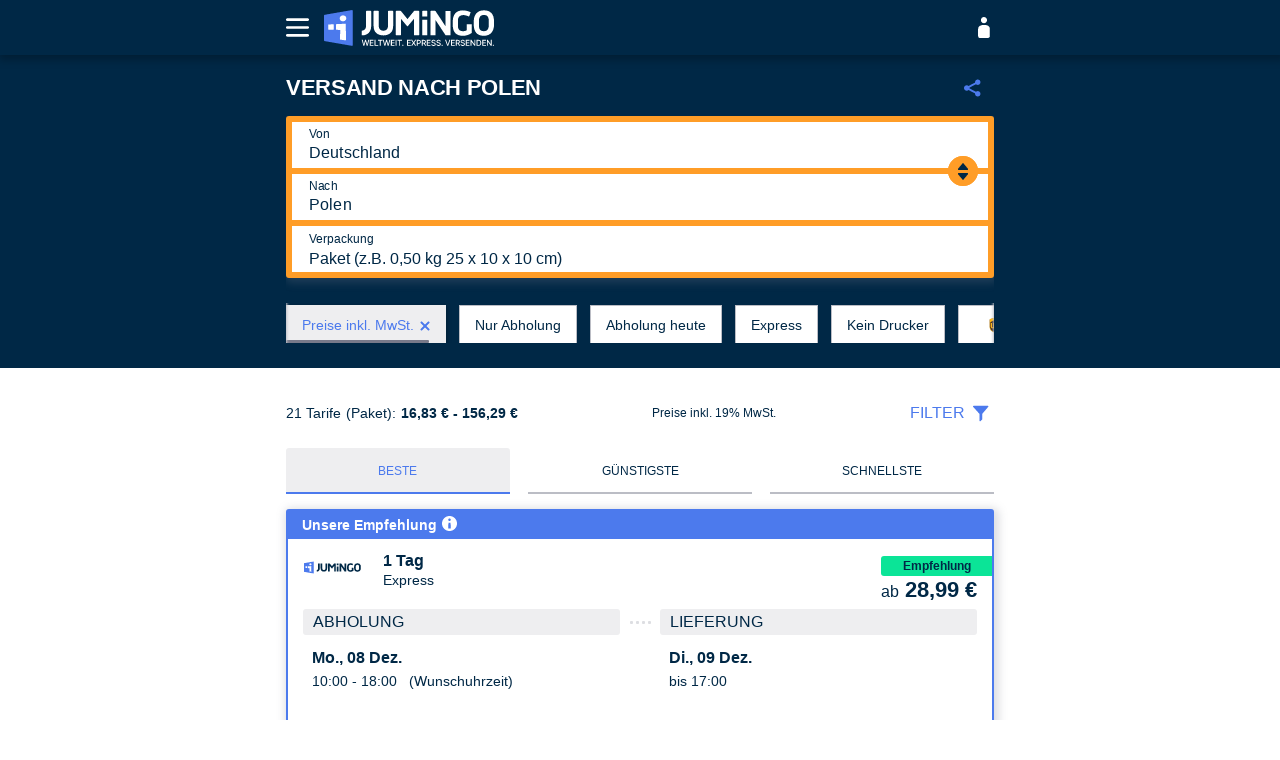

--- FILE ---
content_type: text/html; charset=utf-8
request_url: https://www.jumingo.com/de-de/versandkostenrechner/polen
body_size: 35657
content:
<!DOCTYPE html><html dir="ltr" lang="de-de"><head><meta charset="utf-8"><meta name="format-detection" content="telephone=no"><meta name="apple-mobile-web-app-title" content="jumingo"><meta name="application-name" content="jumingo"><meta name="msapplication-tap-highlight" content="no"><meta name="msapplication-TileColor" content="#2d89ef"><meta name="msapplication-TileImage" content="/icons/mstile-144x144.png?v=jv229292"><meta name="theme-color" content="#ffffff"><meta name="viewport" content="width=device-width,initial-scale=1,maximum-scale=1,user-scalable=no"><meta name="”google”" content="”notranslate”"><link rel="manifest" href="/site.webmanifest"><link rel="mask-icon" href="/icons/safari-pinned-tab.svg" color="#4c7aed"><link rel="apple-touch-icon" sizes="180x180" href="/icons/apple-touch-icon.png"><link rel="icon" type="image/png" sizes="96x96" href="/icons/favicon-96x96.png"><link rel="icon" type="image/png" sizes="32x32" href="/icons/favicon-32x32.png"><link rel="icon" type="image/png" sizes="16x16" href="/icons/favicon-16x16.png"><link rel="shortcut icon" href="/icons/favicon.ico"><base href="https://www.jumingo.com"><style>[data-server-rendered] {
        display: none;
      }

      .q-loading-bar {
        background: #4c7aed !important;
      }</style>  
  
<link rel="modulepreload" as="script" crossorigin="" href="/assets/global-KlkPsAzY.js"><link rel="modulepreload" as="script" crossorigin="" href="/assets/JIcon-CjaxJb1P.js"><link rel="modulepreload" as="script" crossorigin="" href="/assets/icon-zgMt7sd9.js"><link rel="modulepreload" as="script" crossorigin="" href="/assets/JTable-CXSJQYVo.js"><link rel="modulepreload" as="script" crossorigin="" href="/assets/with-customization-CWf4GyW3.js"><link rel="modulepreload" as="script" crossorigin="" href="/assets/JCheckbox-Cp5ADGfw.js"><link rel="modulepreload" as="script" crossorigin="" href="/assets/JLink-BxdyS4Cy.js"><link rel="modulepreload" as="script" crossorigin="" href="/assets/QBanner-DA05s_SG.js"><link rel="modulepreload" as="script" crossorigin="" href="/assets/JButton-BHFM_k1v.js"><link rel="modulepreload" as="script" crossorigin="" href="/assets/JSpinner-Pz2ctb8K.js"><link rel="modulepreload" as="script" crossorigin="" href="/assets/JAttention-BOK2kYU0.js"><link rel="modulepreload" as="script" crossorigin="" href="/assets/convert-string-rules-to-object-DtBvnybO.js"><link rel="modulepreload" as="script" crossorigin="" href="/assets/clone-BxsI1j2s.js"><link rel="modulepreload" as="script" crossorigin="" href="/assets/Intersection-gavtwWTD.js"><link rel="modulepreload" as="script" crossorigin="" href="/assets/mobile-modal-misc-DGKCC11G.js"><link rel="modulepreload" as="script" crossorigin="" href="/assets/get-highlighted-text-BFXeDOK3.js"><link rel="modulepreload" as="script" crossorigin="" href="/assets/JMobileModal-B7qSOKhU.js"><link rel="modulepreload" as="script" crossorigin="" href="/assets/back-button-Dhjk2T_y.js"><link rel="modulepreload" as="script" crossorigin="" href="/assets/JUMiNGO_LOGO_Claim_RZ_RGB_Positiv_FR-g2occ5t5.js"><link rel="modulepreload" as="script" crossorigin="" href="/assets/page-view-D1Bi-jHT.js"><link rel="modulepreload" as="script" crossorigin="" href="/assets/i18n-CouZGo5r.js"><link rel="modulepreload" as="script" crossorigin="" href="/assets/vue-i18n-3gIj7had.js"><link rel="modulepreload" as="script" crossorigin="" href="/assets/interceptors-api-Cs-GOK02.js"><link rel="modulepreload" as="script" crossorigin="" href="/assets/shipments-template-k-cPw9Oe.js"><link rel="modulepreload" as="script" crossorigin="" href="/assets/support-D2enHbs4.js"><link rel="modulepreload" as="script" crossorigin="" href="/assets/router-BRMft4_K.js"><link rel="modulepreload" as="script" crossorigin="" href="/assets/content-url-BYRzlvLm.js"><link rel="modulepreload" as="script" crossorigin="" href="/assets/history-state-manager-CWuxkAly.js"><link rel="modulepreload" as="script" crossorigin="" href="/assets/vee-validate-CcXYeESh.js"><link rel="modulepreload" as="script" crossorigin="" href="/assets/intersection-pojayXao.js"><link rel="modulepreload" as="script" crossorigin="" href="/assets/vuex-bridge-CcUwuX1e.js"><link rel="modulepreload" as="script" crossorigin="" href="/assets/index-pGQDu3cD.js"><link rel="modulepreload" as="script" crossorigin="" href="/assets/pinia-DCzlO5xo.js"><link rel="modulepreload" as="script" crossorigin="" href="/assets/pinia-CLCbQdoa.js"><meta data-qmeta="0"><meta name="robots" content="all" data-qmeta="robots"><link rel="modulepreload" as="script" crossorigin="" href="/assets/WithMenu-Nz0b3MMJ.js"><link rel="modulepreload" as="script" crossorigin="" href="/assets/SHeaderLogo-CA2rRVRG.js"><link rel="modulepreload" as="script" crossorigin="" href="/assets/video-play-button-Dpq8w7gu.js"><link rel="modulepreload" as="script" crossorigin="" href="/assets/carbon-neutral-banner-en-BZ6fXS_B.js"><link rel="modulepreload" as="script" crossorigin="" href="/assets/truspilot_solo_eng-CyfcS0XU.js"><link rel="modulepreload" as="script" crossorigin="" href="/assets/seo-links-H5I4G9Up.js"><link rel="modulepreload" as="script" crossorigin="" href="/assets/links-CIXzpyrc.js"><link rel="modulepreload" as="script" crossorigin="" href="/assets/team-misc-CBo2XPuL.js"><link rel="modulepreload" as="script" crossorigin="" href="/assets/index-UKQFr3GG.js"><link rel="modulepreload" as="script" crossorigin="" href="/assets/breadcrumbs-helper-CNq5XrAu.js"><link rel="modulepreload" as="script" crossorigin="" href="/assets/Calculator-CnDx_XX5.js"><link rel="modulepreload" as="script" crossorigin="" href="/assets/meta-DuDoGaD7.js"><link rel="modulepreload" as="script" crossorigin="" href="/assets/native-links-YZc-jVyk.js"><link rel="modulepreload" as="script" crossorigin="" href="/assets/fetch-data-CJUkcV8K.js"><link rel="modulepreload" as="script" crossorigin="" href="/assets/UMainLandingForm-CszC2eez.js"><link rel="modulepreload" as="script" crossorigin="" href="/assets/select-option-B5Lv5lB_.js"><link rel="modulepreload" as="script" crossorigin="" href="/assets/SPackagesInputs-tTYowjRE.js"><link rel="modulepreload" as="script" crossorigin="" href="/assets/UCalculatorDimensionsMobile-vCIqlkqf.js"><link rel="modulepreload" as="script" crossorigin="" href="/assets/partners-lP5Bwsi1.js"><link rel="modulepreload" as="script" crossorigin="" href="/assets/SHeader-iPwBHZOO.js"><link rel="modulepreload" as="script" crossorigin="" href="/assets/index-CIzjzTEW.js"><link rel="modulepreload" as="script" crossorigin="" href="/assets/SCalculator-y0vz6nw0.js"><link rel="modulepreload" as="script" crossorigin="" href="/assets/insurance-3CsiYo7u.js"><link rel="modulepreload" as="script" crossorigin="" href="/assets/SCalculatorSearch-BcDuEKMr.js"><link rel="modulepreload" as="script" crossorigin="" href="/assets/JForm-BajcEMwf.js"><link rel="modulepreload" as="script" crossorigin="" href="/assets/shipment-data-cQmjWK4s.js"><link rel="modulepreload" as="script" crossorigin="" href="/assets/edit-Cw7vPxUQ.js"><link rel="modulepreload" as="script" crossorigin="" href="/assets/date-time-B7pCqiqC.js"><link rel="modulepreload" as="script" crossorigin="" href="/assets/UBreadcrumbs-GqeSskxq.js"><link rel="modulepreload" as="script" crossorigin="" href="/assets/SFooter-D4UpB4Xg.js"><link rel="modulepreload" as="script" crossorigin="" href="/assets/shippers-CFez1f1-.js"><link rel="modulepreload" as="script" crossorigin="" href="/assets/STrustpilotImg-Ck5IUp4F.js"><meta name="keywords" data-qmeta="keywords"><meta property="og:site_name" content="JUMiNGO GmbH" data-qmeta="ogSiteName"><meta property="og:url" content="https://www.jumingo.com/de-de/versandkostenrechner/polen" data-qmeta="ogUrl"><meta property="og:type" content="website" data-qmeta="ogType"><link rel="canonical" href="https://www.jumingo.com/de-de/versandkostenrechner/polen" data-qmeta="canonical"><link rel="modulepreload" as="script" crossorigin="" href="/assets/SAddressesBar-DipLkL-I.js"><link rel="modulepreload" as="script" crossorigin="" href="/assets/SShipmentTariffs-Bi_J_uWP.js"><link rel="modulepreload" as="script" crossorigin="" href="/assets/tariff-DRuRsaR4.js"><link rel="modulepreload" as="script" crossorigin="" href="/assets/index-BJAKMEWG.js"><link rel="modulepreload" as="script" crossorigin="" href="/assets/SContactShapes-BjuJMN05.js"><link rel="modulepreload" as="script" crossorigin="" href="/assets/content-page-5lvB1ogO.js"><link rel="modulepreload" as="script" crossorigin="" href="/assets/SSvgRoundBorderFilter-B9oHk0Ye.js"><link rel="modulepreload" as="script" crossorigin="" href="/assets/hubspot-form-BAB-4Ds3.js"><link rel="modulepreload" as="script" crossorigin="" href="/assets/SShipmentTariffsPreview-BEAUjlin.js"><link rel="modulepreload" as="script" crossorigin="" href="/assets/STariffRange-BLhZuZeU.js"><link rel="modulepreload" as="script" crossorigin="" href="/assets/SPrice-CrZ2Wi41.js"><link rel="modulepreload" as="script" crossorigin="" href="/assets/SPriceDiscount-EVDrUMl4.js"><link rel="modulepreload" as="script" crossorigin="" href="/assets/shop-finder-V7PoZfeE.js"><link rel="modulepreload" as="script" crossorigin="" href="/assets/toInteger-CKgZGYo6.js"><link rel="modulepreload" as="script" crossorigin="" href="/assets/toNumber-DhsjG4xR.js"><link rel="modulepreload" as="script" crossorigin="" href="/assets/UProcessOrderPickupTime-DJiIzl8g.js"><link rel="modulepreload" as="script" crossorigin="" href="/assets/get-shop-finder-link-BqNsBtCe.js"><link rel="modulepreload" as="script" crossorigin="" href="/assets/STrustpilotLarge-Cc0HEFfu.js"><link rel="modulepreload" as="script" crossorigin="" href="/assets/SSocialLinks-LjPu5npj.js"><link rel="modulepreload" as="script" crossorigin="" href="/assets/SAddressDropdown-CTdfM5ie.js"><link rel="modulepreload" as="script" crossorigin="" href="/assets/search-address-Cv8XFQ4u.js"><link rel="modulepreload" as="script" crossorigin="" href="/assets/SLastAddressesDesktopTab-DM6_Ur3O.js"><link rel="modulepreload" as="script" crossorigin="" href="/assets/SSignLink-Dx6SV91d.js"><link rel="modulepreload" as="script" crossorigin="" href="/assets/debounce-ij3NZIEj.js"><link rel="modulepreload" as="script" crossorigin="" href="/assets/STopFilterTextArrow-DcltoTvb.js"><link rel="modulepreload" as="script" crossorigin="" href="/assets/UTariffSkeleton-CrTKRIBL.js"><title>Versand nach Polen | Vergleichen &amp; sparen | JUMiNGO</title><meta name="description" content="Nach nach Polen versenden und bis zu 80 % sparen! Die besten Versandtarife auf einen Blick - UPS, DHL Express, TNT, FedEx uvm." data-qmeta="description"><meta property="og:title" content="Versand nach Polen | Vergleichen &amp; sparen | JUMiNGO" data-qmeta="ogTitle"><meta property="og:description" content="Nach nach Polen versenden und bis zu 80 % sparen! Die besten Versandtarife auf einen Blick - UPS, DHL Express, TNT, FedEx uvm." data-qmeta="ogDescription"><meta property="og:image" content="/cms/210721_polen_paket_og_ar_1632128373.png" data-qmeta="ogImage"><link rel="modulepreload" as="script" crossorigin="" href="/assets/SScrollToTopButton-B15qH3GK.js"><link rel="modulepreload" as="script" crossorigin="" href="/assets/UShareFiltersSection-7M5wOIrD.js"><link rel="modulepreload" as="script" crossorigin="" href="/assets/SIconWithTooltip-DPf6ztMG.js"><link rel="modulepreload" as="script" crossorigin="" href="/assets/STransitionExpand-xCsUU_0h.js"><style id="_goober"> .go2933276541{position:fixed;display:block;width:100%;height:0px;margin:0px;padding:0px;overflow:visible;transform-style:preserve-3d;background:transparent;backface-visibility:hidden;pointer-events:none;left:0px;z-index:9998;}.go2369186930{top:0px;z-index:9999;height:100%;width:100%;}.go1348078617{bottom:0px;}.go2417249464{position:fixed;z-index:9989;}.go3921366393{left:0;bottom:0;}.go3967842156{right:0;bottom:0;}.go613305155{left:0;top:0;}.go471583506{right:0;top:0;}.go3670563033{position:relative;overflow:hidden;display:none;}.go1041095097{display:block;}.go1632949049{position:absolute;pointer-events:none;width:101vw;height:101vh;background:rgba(0,0,0,0.7);opacity:0;z-index:-1;}.go2512015367{z-index:99998;opacity:0.8;visibility:visible;pointer-events:all;cursor:pointer;}.go1432718904{overflow:hidden;}.go812842568{display:block !important;position:static !important;box-sizing:border-box !important;background:transparent !important;border:none;min-height:0px !important;max-height:none !important;margin:0px;padding:0px !important;height:100% !important;width:1px !important;max-width:100% !important;min-width:100% !important;}.go3064412225{z-index:99999;visibility:hidden;position:absolute;inset:50vh auto auto 50%;left:50%;top:50%;transform:translate(-50%,-50%) translateY(100vh);pointer-events:none;max-height:95%;max-width:95%;}.go1656994552{pointer-events:auto !important;visibility:visible;transform:translate(-50%,-50%) translateY(0);transition:transform 0.75s linear(0,0.006,0.023 2.2%,0.096 4.8%,0.532 15.4%,0.72 21%,0.793,0.853 26.7%,0.902,0.941,0.968 36.2%,0.987 39.7%,1 43.7%,1.007 48.3%,1.009 55.3%,1.002 78.2%,1 );}.go456419034{transition:opacity 0.3s ease-in;}.go3128134379{pointer-events:auto !important;visibility:visible !important;max-height:95vh !important;transition:max-height 1s ease-in;}.go494047706{z-index:9999;width:100%;max-height:95%;position:fixed;visibility:hidden;}.go2481764524{z-index:9999;width:100%;max-height:95%;position:fixed;visibility:hidden;bottom:0px;}.go2685733372{visibility:hidden;}.go2985984737{visibility:visible !important;}.go3281949485{pointer-events:auto !important;visibility:visible !important;max-height:95vh !important;transform:none !important;}.go3508454897{z-index:9999;width:100%;max-height:95%;position:fixed;visibility:hidden;transition:transform 1s linear(0,0.006,0.022 2.3%,0.091 5.1%,0.18 7.6%,0.508 16.3%,0.607,0.691,0.762,0.822 28.4%,0.872,0.912 35.1%,0.944 38.9%,0.968 43%,0.985 47.6%,0.996 53.1%,1.001 58.4%,1.003 65.1%,1 );}.go988075951{z-index:9999;position:fixed;left:10px;top:10px;max-height:95vh !important;max-width:95%;visibility:hidden;}.go2699082514{z-index:9999;position:fixed;right:10px;top:10px;max-height:95vh !important;max-width:95%;visibility:hidden;}.go1595992025{z-index:9999;position:fixed;left:10px;bottom:10px;max-height:95vh !important;max-width:95%;visibility:hidden;}.go1222083472{z-index:9999;position:fixed;right:10px;bottom:10px;max-height:95vh !important;max-width:95%;visibility:hidden;}.go722322694{transition:none !important;}.go26732895{cursor:pointer;}.go2083580917{display:flex;justify-content:center;align-items:center;}</style><link rel="modulepreload" as="script" crossorigin="" href="/assets/SContentConstructor-B4Vt3quW.js"><link rel="modulepreload" as="script" crossorigin="" href="/assets/trustpilot-load-CC1k-AzS.js"><link rel="modulepreload" as="script" crossorigin="" href="/assets/UTrackingForm-BDR3OMRa.js"><link rel="modulepreload" as="script" crossorigin="" href="/assets/STextForBlocks-Dp6vMQr9.js"><link rel="modulepreload" as="script" crossorigin="" href="/assets/SImageForBlocks-TrI3bazm.js"><link rel="modulepreload" as="script" crossorigin="" href="/assets/SStrapiButton-CQB9cTjM.js"><style type="text/css">.material-icons{font-family:Material Icons;font-weight:400;font-style:normal;display:inline-block;line-height:1;text-transform:none;letter-spacing:normal;word-wrap:normal;white-space:nowrap;direction:ltr;-webkit-font-smoothing:antialiased;text-rendering:optimizeLegibility;-moz-osx-font-smoothing:grayscale;font-feature-settings:"liga"}
*,*:before,*:after{box-sizing:inherit;-webkit-tap-highlight-color:transparent;-moz-tap-highlight-color:transparent}html,body,#q-app{width:100%;direction:ltr}
html,body{margin:0;box-sizing:border-box}article,aside,details,figcaption,figure,footer,header,main,menu,nav,section,summary{display:block}
img{border-style:none}
hr{box-sizing:content-box;height:0;overflow:visible}button,input,optgroup,select,textarea{font:inherit;font-family:inherit;margin:0}
button,input,select{overflow:visible;text-transform:none}
.q-icon{line-height:1;width:1em;height:1em;flex-shrink:0;letter-spacing:normal;text-transform:none;white-space:nowrap;word-wrap:normal;direction:ltr;text-align:center;position:relative;box-sizing:content-box;fill:currentColor}
.q-icon>svg,.q-icon>img{width:100%;height:100%}
.q-icon,.material-icons,.material-icons-outlined,.material-icons-round,.material-icons-sharp,.material-symbols-outlined,.material-symbols-rounded,.material-symbols-sharp{-webkit-user-select:none;user-select:none;cursor:inherit;font-size:inherit;display:inline-flex;align-items:center;justify-content:center;vertical-align:middle}
.q-loading-bar{position:fixed;z-index:9998;transition:transform .5s cubic-bezier(0,0,.2,1),opacity .5s;background:#ff0023}.q-loading-bar--top{left:0;right:0;top:0;width:100%}
.q-badge{background-color:var(--q-primary);color:#fff;padding:2px 6px;border-radius:4px;font-size:12px;line-height:1;min-height:12px;font-weight:400;vertical-align:baseline}.q-badge--single-line{white-space:nowrap}
.q-breadcrumbs__el{color:inherit}
.q-btn{display:inline-flex;flex-direction:column;align-items:stretch;position:relative;outline:0;border:0;vertical-align:middle;font-size:14px;line-height:1.715em;text-decoration:none;color:inherit;background:transparent;font-weight:500;text-transform:uppercase;text-align:center;width:auto;height:auto;cursor:default;padding:4px 16px;min-height:2.572em}
.q-btn:before{content:"";display:block;position:absolute;left:0;right:0;top:0;bottom:0;border-radius:inherit;box-shadow:0 1px 5px #0003,0 2px 2px #00000024,0 3px 1px -2px #0000001f}.q-btn--actionable{cursor:pointer}.q-btn--actionable.q-btn--standard:before{transition:box-shadow .3s cubic-bezier(.25,.8,.5,1)}
.q-btn--rectangle{border-radius:3px}
.q-btn--round{border-radius:50%;padding:0;min-width:3em;min-height:3em}
.q-btn__content{transition:opacity .3s;z-index:0}
.q-chip{vertical-align:middle;border-radius:16px;outline:0;position:relative;height:2em;max-width:100%;margin:4px;background:#e0e0e0;color:#000000de;font-size:14px;padding:.5em .9em}
.q-chip__icon{color:#0000008a;font-size:1.5em;margin:-.2em}.q-chip__icon--left{margin-right:.2em}
.q-chip__content{white-space:nowrap}
.q-expansion-item__toggle-icon{position:relative;transition:transform .3s}
.q-field{font-size:14px}
.q-field--with-bottom{padding-bottom:20px}.q-field__marginal{height:56px;color:#0000008a;font-size:24px}
.q-field__before,.q-field__prepend{padding-right:12px}.q-field__after,.q-field__append{padding-left:12px}.q-field__after:empty,.q-field__append:empty{display:none}
.q-field__inner{text-align:left}.q-field__bottom{font-size:12px;min-height:20px;line-height:1;color:#0000008a;padding:8px 12px 0;backface-visibility:hidden}.q-field__bottom--animated{transform:translateY(100%);position:absolute;left:0;right:0;bottom:0}.q-field__messages{line-height:1}
.q-field__control-container{height:inherit}.q-field__control{color:var(--q-primary);height:56px;max-width:100%;outline:none}.q-field__control:before,.q-field__control:after{content:"";position:absolute;top:0;right:0;bottom:0;left:0;pointer-events:none}.q-field__control:before{border-radius:inherit}
.q-field__native,.q-field__prefix,.q-field__suffix,.q-field__input{font-weight:400;line-height:28px;letter-spacing:.00937em;text-decoration:inherit;text-transform:inherit;border:none;border-radius:0;background:none;color:#000000de;outline:0;padding:6px 0}.q-field__native,.q-field__input{width:100%;min-width:0;outline:0!important;-webkit-user-select:auto;user-select:auto}
.q-field__label{left:0;top:18px;max-width:100%;color:#0009;font-size:16px;line-height:1.25;font-weight:400;letter-spacing:.00937em;text-decoration:inherit;text-transform:inherit;transform-origin:left top;transition:transform .36s cubic-bezier(.4,0,.2,1),max-width .324s cubic-bezier(.4,0,.2,1);backface-visibility:hidden}
.q-field--float .q-field__label{max-width:133%;transform:translateY(-40%) scale(.75);transition:transform .36s cubic-bezier(.4,0,.2,1),max-width .396s cubic-bezier(.4,0,.2,1)}
.q-field--outlined .q-field__control{border-radius:4px;padding:0 12px}.q-field--outlined .q-field__control:before{border:1px solid rgba(0,0,0,.24);transition:border-color .36s cubic-bezier(.4,0,.2,1)}
.q-field--outlined .q-field__control:after{height:inherit;border-radius:inherit;border:2px solid transparent;transition:border-color .36s cubic-bezier(.4,0,.2,1)}
.q-field--labeled .q-field__native,.q-field--labeled .q-field__prefix,.q-field--labeled .q-field__suffix{line-height:24px;padding-top:24px;padding-bottom:8px}
.q-img{position:relative;width:100%;display:inline-block;vertical-align:middle;overflow:hidden}
.q-img__container{border-radius:inherit;font-size:0}.q-img__image{border-radius:inherit;width:100%;height:100%;opacity:0}.q-img__image--with-transition{transition:opacity .28s ease-in}.q-img__image--loaded{opacity:1}.q-img__content{border-radius:inherit;pointer-events:none}
.q-item{min-height:48px;padding:8px 16px;color:inherit;transition:color .3s,background-color .3s}.q-item__section--side{color:#f9f9fa;align-items:flex-start;padding-right:16px;width:auto;min-width:0;max-width:100%}.q-item__section--side>.q-icon{font-size:24px}
.q-item__label{line-height:1.2em!important;max-width:100%}
.q-item__section--main{width:auto;min-width:0;max-width:100%;flex:10000 1 0%}
.q-item__section--main~.q-item__section--side{align-items:flex-end;padding-right:0;padding-left:16px}
.q-item{position:relative}
.q-layout{width:100%;outline:0}
.q-layout__shadow{width:100%}.q-layout__shadow:after{content:"";position:absolute;top:0;right:0;bottom:0;left:0;box-shadow:0 -2px 12px #0000001a}.q-layout__section--marginal{background-color:var(--q-primary);color:#fff}
.q-header .q-layout__shadow{bottom:-10px}.q-header .q-layout__shadow:after{bottom:10px}
.q-header,.q-footer{z-index:2000}.q-drawer{position:absolute;top:0;bottom:0;background:#fff;z-index:1000}
.q-drawer--left{left:0;transform:translate(-100%)}
.q-drawer-container:not(.q-drawer--mini-animate) .q-drawer--mini{padding:0!important}
.q-layout,.q-header,.q-footer,.q-page{position:relative}
.q-scrollarea{position:relative;contain:strict}.q-scrollarea__bar,.q-scrollarea__thumb{opacity:.2;transition:opacity .3s;will-change:opacity;cursor:grab}.q-scrollarea__bar--v,.q-scrollarea__thumb--v{right:0;width:10px}.q-scrollarea__bar--h,.q-scrollarea__thumb--h{bottom:0;height:10px}.q-scrollarea__bar--invisible,.q-scrollarea__thumb--invisible{opacity:0!important;pointer-events:none}.q-scrollarea__thumb{background:#000;border-radius:3px}
.q-scrollarea__content{min-height:100%;min-width:100%}
.q-separator{border:0;background:#0000001f;margin:0;transition:background .3s,opacity .3s;flex-shrink:0}
.q-separator--horizontal{display:block;height:1px}
.q-separator--vertical{width:1px;height:auto;align-self:stretch}
.q-skeleton{--q-skeleton-speed: 1.5s;background:#0000001f;border-radius:4px;box-sizing:border-box}.q-skeleton--anim{cursor:wait}.q-skeleton:before{content:" "}
.q-skeleton--type-circle,.q-skeleton--type-QAvatar{height:48px;width:48px;border-radius:50%}
.q-skeleton--type-QInput{height:56px}
.q-skeleton--square{border-radius:0}
.q-skeleton--anim-wave,.q-skeleton--anim-blink,.q-skeleton--anim-pop{position:relative;overflow:hidden;z-index:1}.q-skeleton--anim-wave:after,.q-skeleton--anim-blink:after,.q-skeleton--anim-pop:after{content:"";position:absolute;top:0;right:0;bottom:0;left:0;z-index:0}
.q-skeleton--anim-wave:after{background:linear-gradient(90deg,#fff0,#ffffff80,#fff0);animation:q-skeleton--wave var(--q-skeleton-speed) linear .5s infinite}
.q-markup-table{overflow:auto;background:#fff}.q-table{width:100%;max-width:100%;border-collapse:separate;border-spacing:0}.q-table thead tr,.q-table tbody td{height:48px}.q-table th{font-weight:500;font-size:12px;-webkit-user-select:none;user-select:none}
.q-table th,.q-table td{padding:7px 16px;background-color:inherit}.q-table thead,.q-table td,.q-table th{border-style:solid;border-width:0}.q-table tbody td{font-size:13px}.q-table__card{color:#000;background-color:#fff;border-radius:4px;box-shadow:0 1px 5px #0003,0 2px 2px #00000024,0 3px 1px -2px #0000001f}
.q-table__container{position:relative}
.q-table--flat{box-shadow:none}
.q-table--no-wrap th,.q-table--no-wrap td{white-space:nowrap}
.q-table--horizontal-separator thead th,.q-table--horizontal-separator tbody tr:not(:last-child)>td,.q-table--cell-separator thead th,.q-table--cell-separator tbody tr:not(:last-child)>td{border-bottom-width:1px}
.q-table thead,.q-table tr,.q-table th,.q-table td{border-color:#0000001f}.q-table tbody td{position:relative}
.q-toolbar{position:relative;padding:0 12px;min-height:50px;width:100%}
.q-notifications__list{z-index:9500;pointer-events:none;left:0;right:0;margin-bottom:10px;position:relative}.q-notifications__list--center{top:0;bottom:0}.q-notifications__list--top{top:0}.q-notifications__list--bottom{bottom:0}
:root{--animate-duration: .3s;--animate-delay: .3s;--animate-repeat: 1}
:root{--q-primary: #4c7aed;--q-secondary: #6f94f0;--q-accent: #9C27B0;--q-positive: #21BA45;--q-negative: #C10015;--q-info: #31CCEC;--q-warning: #F2C037;--q-dark: #1d1d1d;--q-dark-page: #121212}
.text-primary{color:var(--q-primary)!important}.bg-primary{background:var(--q-primary)!important}
.text-white{color:#fff!important}.bg-white{background:#fff!important}
.bg-transparent{background:transparent!important}
.text-red{color:#ff0023!important}
.text-blue-1{color:#4c7aed!important}
.text-blue-7{color:#002846!important}
.text-green{color:#0be497!important}
.text-yellow{color:#ff9d27!important}
.text-grey-1{color:#56596d!important}.text-grey-2{color:#787a8a!important}.text-grey-3{color:#bbbdc5!important}
.bg-red{background:#ff0023!important}
.bg-blue{background:#2196f3!important}
.bg-blue-7{background:#002846!important}
.bg-green{background:#0be497!important}
.bg-yellow{background:#ff9d27!important}
.bg-grey-4{background:#dddee2!important}.bg-grey-5{background:#eeeef0!important}
.row,.column,.flex{display:flex;flex-wrap:wrap}.row.inline,.column.inline,.flex.inline{display:inline-flex}
.column{flex-direction:column}
.wrap{flex-wrap:wrap}.no-wrap{flex-wrap:nowrap}
.justify-start{justify-content:flex-start}.justify-end{justify-content:flex-end}.justify-center,.flex-center{justify-content:center}.justify-between{justify-content:space-between}.justify-around{justify-content:space-around}
.items-start{align-items:flex-start}.items-end{align-items:flex-end}.items-center,.flex-center{align-items:center}
.self-start{align-self:flex-start}
.self-stretch{align-self:stretch}
.q-gutter-x-sm,.q-gutter-sm{margin-left:-10px}.q-gutter-x-sm>*,.q-gutter-sm>*{margin-left:10px}.q-gutter-y-sm,.q-gutter-sm{margin-top:-10px}.q-gutter-y-sm>*,.q-gutter-sm>*{margin-top:10px}
.row>.col,.flex>.col,.row>.col-auto,.flex>.col-auto,.row>.col-grow,.flex>.col-grow,.row>.col-shrink,.flex>.col-shrink,.row>.col-xs,.flex>.col-xs,.row>.col-xs-auto,.row>.col-12,.row>.col-xs-12,.row>.col-11,.row>.col-xs-11,.row>.col-10,.row>.col-xs-10,.row>.col-9,.row>.col-xs-9,.row>.col-8,.row>.col-xs-8,.row>.col-7,.row>.col-xs-7,.row>.col-6,.row>.col-xs-6,.row>.col-5,.row>.col-xs-5,.row>.col-4,.row>.col-xs-4,.row>.col-3,.row>.col-xs-3,.row>.col-2,.row>.col-xs-2,.row>.col-1,.row>.col-xs-1,.row>.col-0,.row>.col-xs-0,.flex>.col-xs-auto,.flex>.col-12,.flex>.col-xs-12,.flex>.col-11,.flex>.col-xs-11,.flex>.col-10,.flex>.col-xs-10,.flex>.col-9,.flex>.col-xs-9,.flex>.col-8,.flex>.col-xs-8,.flex>.col-7,.flex>.col-xs-7,.flex>.col-6,.flex>.col-xs-6,.flex>.col-5,.flex>.col-xs-5,.flex>.col-4,.flex>.col-xs-4,.flex>.col-3,.flex>.col-xs-3,.flex>.col-2,.flex>.col-xs-2,.flex>.col-1,.flex>.col-xs-1,.flex>.col-0,.flex>.col-xs-0,.row>.col-xs-grow,.flex>.col-xs-grow,.row>.col-xs-shrink,.flex>.col-xs-shrink{width:auto;min-width:0;max-width:100%}.column>.col,.flex>.col,.column>.col-auto,.flex>.col-auto,.column>.col-grow,.flex>.col-grow,.column>.col-shrink,.flex>.col-shrink,.column>.col-xs,.flex>.col-xs,.column>.col-xs-auto,.column>.col-12,.column>.col-xs-12,.column>.col-11,.column>.col-xs-11,.column>.col-10,.column>.col-xs-10,.column>.col-9,.column>.col-xs-9,.column>.col-8,.column>.col-xs-8,.column>.col-7,.column>.col-xs-7,.column>.col-6,.column>.col-xs-6,.column>.col-5,.column>.col-xs-5,.column>.col-4,.column>.col-xs-4,.column>.col-3,.column>.col-xs-3,.column>.col-2,.column>.col-xs-2,.column>.col-1,.column>.col-xs-1,.column>.col-0,.column>.col-xs-0,.flex>.col-xs-auto,.flex>.col-12,.flex>.col-xs-12,.flex>.col-11,.flex>.col-xs-11,.flex>.col-10,.flex>.col-xs-10,.flex>.col-9,.flex>.col-xs-9,.flex>.col-8,.flex>.col-xs-8,.flex>.col-7,.flex>.col-xs-7,.flex>.col-6,.flex>.col-xs-6,.flex>.col-5,.flex>.col-xs-5,.flex>.col-4,.flex>.col-xs-4,.flex>.col-3,.flex>.col-xs-3,.flex>.col-2,.flex>.col-xs-2,.flex>.col-1,.flex>.col-xs-1,.flex>.col-0,.flex>.col-xs-0,.column>.col-xs-grow,.flex>.col-xs-grow,.column>.col-xs-shrink,.flex>.col-xs-shrink{height:auto;min-height:0;max-height:100%}.col,.col-xs{flex:10000 1 0%}.col-auto,.col-xs-auto,.col-12,.col-xs-12,.col-11,.col-xs-11,.col-10,.col-xs-10,.col-9,.col-xs-9,.col-8,.col-xs-8,.col-7,.col-xs-7,.col-6,.col-xs-6,.col-5,.col-xs-5,.col-4,.col-xs-4,.col-3,.col-xs-3,.col-2,.col-xs-2,.col-1,.col-xs-1,.col-0,.col-xs-0{flex:0 0 auto}.col-grow,.col-xs-grow{flex:1 0 auto}
.row>.col-6,.row>.col-xs-6{height:auto;width:50%}
.no-transition{transition:none!important}
.q-link{outline:0;text-decoration:none}
.non-selectable{-webkit-user-select:none!important;user-select:none!important}.scroll,body.mobile .scroll--mobile{overflow:auto}.scroll,.scroll-x,.scroll-y{-webkit-overflow-scrolling:touch;will-change:scroll-position}
.no-pointer-events,.no-pointer-events--children,.no-pointer-events--children *{pointer-events:none!important}
.cursor-pointer{cursor:pointer!important}
[aria-busy=true]{cursor:progress}[aria-controls]{cursor:pointer}
.relative-position{position:relative}.fixed,.fixed-full,.fullscreen,.fixed-center,.fixed-bottom,.fixed-left,.fixed-right,.fixed-top,.fixed-top-left,.fixed-top-right,.fixed-bottom-left,.fixed-bottom-right{position:fixed}.absolute,.absolute-full,.absolute-center,.absolute-bottom,.absolute-left,.absolute-right,.absolute-top,.absolute-top-left,.absolute-top-right,.absolute-bottom-left,.absolute-bottom-right{position:absolute}.fixed-top,.absolute-top{top:0;left:0;right:0}.fixed-right,.absolute-right{top:0;right:0;bottom:0}.fixed-bottom,.absolute-bottom{right:0;bottom:0;left:0}
.absolute-full,.fullscreen,.fixed-full{top:0;right:0;bottom:0;left:0}.fixed-center,.absolute-center{top:50%;left:50%;transform:translate(-50%,-50%)}
:root{--q-size-xs: 0;--q-size-sm: 322px;--q-size-md: 769px;--q-size-lg: 1281px;--q-size-xl: 1441px}.fit{width:100%!important;height:100%!important}.full-height{height:100%!important}.full-width{width:100%!important;margin-left:0!important;margin-right:0!important}
.q-ma-none{margin:0}
.q-mt-none{margin-top:0}
.q-my-none{margin-top:0;margin-bottom:0}
.q-pr-xs{padding-right:5px}.q-pt-xs{padding-top:5px}
.q-ml-xs{margin-left:5px}.q-mr-xs{margin-right:5px}
.q-pt-sm{padding-top:10px}
.q-px-sm{padding-left:10px;padding-right:10px}
.q-mr-sm{margin-right:10px}
.q-mb-sm{margin-bottom:10px}
.q-my-sm{margin-top:10px;margin-bottom:10px}.q-pa-md{padding:20px}
.q-pt-md{padding-top:20px}
.q-mb-md{margin-bottom:20px}
.q-pa-lg{padding:30px}
.q-mb-xl{margin-bottom:60px}
.q-mt-auto,.q-my-auto{margin-top:auto}.q-ml-auto{margin-left:auto}
.q-mx-auto{margin-left:auto;margin-right:auto}
:root{--q-transition-duration: .3s}.q-transition--slide-right-enter-active,.q-transition--slide-right-leave-active,.q-transition--slide-left-enter-active,.q-transition--slide-left-leave-active,.q-transition--slide-up-enter-active,.q-transition--slide-up-leave-active,.q-transition--slide-down-enter-active,.q-transition--slide-down-leave-active,.q-transition--jump-right-enter-active,.q-transition--jump-right-leave-active,.q-transition--jump-left-enter-active,.q-transition--jump-left-leave-active,.q-transition--jump-up-enter-active,.q-transition--jump-up-leave-active,.q-transition--jump-down-enter-active,.q-transition--jump-down-leave-active,.q-transition--fade-enter-active,.q-transition--fade-leave-active,.q-transition--scale-enter-active,.q-transition--scale-leave-active,.q-transition--rotate-enter-active,.q-transition--rotate-leave-active,.q-transition--flip-enter-active,.q-transition--flip-leave-active{--q-transition-duration: .3s;--q-transition-easing: cubic-bezier(.215,.61,.355,1)}.q-transition--slide-right-leave-active,.q-transition--slide-left-leave-active,.q-transition--slide-up-leave-active,.q-transition--slide-down-leave-active,.q-transition--jump-right-leave-active,.q-transition--jump-left-leave-active,.q-transition--jump-up-leave-active,.q-transition--jump-down-leave-active,.q-transition--fade-leave-active,.q-transition--scale-leave-active,.q-transition--rotate-leave-active,.q-transition--flip-leave-active{position:absolute}
.q-transition--fade-enter-active,.q-transition--fade-leave-active{transition:opacity var(--q-transition-duration) ease-out}.q-transition--fade-enter-from,.q-transition--fade-leave-to{opacity:0}
body{min-width:100px;min-height:100%;font-family:Inter,-apple-system,Helvetica Neue,Helvetica,Arial,sans-serif;-ms-text-size-adjust:100%;-webkit-text-size-adjust:100%;-webkit-font-smoothing:antialiased;-moz-osx-font-smoothing:grayscale;font-smoothing:antialiased;line-height:1.5;font-size:14px}h1{font-size:6rem;font-weight:300;line-height:6rem;letter-spacing:-.01562em}h2{font-size:3.75rem;font-weight:300;line-height:3.75rem;letter-spacing:-.00833em}h3{font-size:3rem;font-weight:400;line-height:3.125rem;letter-spacing:normal}h4{font-size:2.125rem;font-weight:400;line-height:2.5rem;letter-spacing:.00735em}
h6{font-size:1.25rem;font-weight:500;line-height:2rem;letter-spacing:.0125em}p{margin:0 0 20px}
.text-uppercase{text-transform:uppercase}
.text-center{text-align:center}
.text-right{text-align:right}
.text-no-wrap{white-space:nowrap}
.text-weight-regular{font-weight:400}
.text-weight-bold{font-weight:700}
.no-outline{outline:0!important}.ellipsis{text-overflow:ellipsis;white-space:nowrap;overflow:hidden}
.invisible,.invisible *{visibility:hidden!important;transition:none!important;animation:none!important}
.overflow-hidden{overflow:hidden!important}
.hide-scrollbar{scrollbar-width:none;-ms-overflow-style:none}
.q-focus-helper,.q-focusable,.q-manual-focusable,.q-hoverable{outline:0}
body{min-width:291px;overflow-x:hidden}
.no-shrink{flex-shrink:0}.j-container{max-width:738px;margin:0 auto;padding:0 15px}
.j-mr-3{margin-right:3px!important}
.j-mb-13-minus{margin-bottom:-13px!important}
.j-mt-35{margin-top:35px!important}
.j-font-size-16{font-size:16px!important}
.j-text-weight-600,.j-bold-18-blue-7{font-weight:600!important}
.j-text-weight-800{font-weight:800!important}
.j-disabled{opacity:.6;outline:0;cursor:not-allowed;pointer-events:none}
:root{--ds-stroke-width-none: 0px;--ds-stroke-width-hairline: .5px;--ds-stroke-width-xs: 1px;--ds-stroke-width-sm: 2px;--ds-stroke-width-md: 3px;--ds-stroke-width-lg: 4px;--ds-border-radius-none: 0px;--ds-border-radius-xs: 2px;--ds-border-radius-sm: 4px;--ds-border-radius-md: 8px;--ds-border-radius-lg: 12px;--ds-border-radius-pill: 999px;--ds-border-radius-full: 50%;--ds-shadow-none: none;--ds-shadow-xs: 0 1px 2px rgb(0 0 0 / .09);--ds-shadow-sm: 0 1px 3px rgb(12 12 12 / .09);--ds-shadow-md: 0 4px 6px rgb(0 0 0 / .1);--ds-shadow-lg: 0 10px 15px rgb(0 0 0 / .12);--ds-shadow-hover: 0 2px 6px rgb(0 0 0 / .12);--ds-shadow-active-pressed: 0 1px 2px rgb(0 0 0 / .2), 0 1px 1px rgb(0 0 0 / .05)}
.q-notifications__list{overflow:hidden;padding-bottom:var(--j-header-height)}.q-notifications__list--top{top:var(--j-header-height)}
.q-page-container{padding-left:0!important}.q-skeleton:before{display:none}.q-expansion-item__content{overflow:hidden}
h4{font-size:18px!important;line-height:1.75rem;margin-bottom:10px!important}
h6{font-size:15px!important;line-height:1.75rem;margin-bottom:10px!important}.j-raw-html-block p,section,section p,.j-info-tips-block__btn,.j-info-tips-block__article--col-3,.j-info-tips-block__subheadline--col-3,.j-content-info,.j-content-info__section,.j-tab-addresses .j-address-form{max-width:100%!important}
.row>.col-6:not(.j-mobile-cols),.row>.col-3:not(.j-mobile-cols),.row>.col-4:not(.j-mobile-cols){display:block;width:100%!important;max-width:100%!important}
body{--j-header-height: 65px;--j-usp-bar-height: 52px;--q-menu-z-index: 6001}
body{--j-header-height: 55px}
.q-loading-bar {
        background: #4c7aed !important;
      }
.j-link{display:inline-flex;align-items:center;margin:0;padding:0;font-size:14px;font-weight:400;line-height:16px}
.j-link--underlined{text-decoration:underline}.j-link--plain,.j-link--not-underlined{text-decoration:none}
.j-link--grey{color:#002846}
.j-btn:not(.j-btn--outline).q-btn--rectangle{min-width:85px;height:40px;border-width:1px;border-style:solid;box-sizing:border-box;font-size:16px;font-weight:400;line-height:19px;text-align:center;text-transform:uppercase;border-radius:0;padding-left:13px;padding-right:13px}
.j-btn:not(.j-btn--outline).q-btn--rectangle .q-btn__content{padding:0}
.j-btn:not(.j-btn--outline).q-btn--rectangle.bg-blue{color:#4c7aed!important;background-color:#fff!important;border-color:#4c7aed!important}
.j-btn.q-btn{padding-top:0!important;padding-bottom:0!important}
.j-btn.q-btn--round .q-btn__content{min-width:auto;min-height:auto}
.j-btn.q-btn--round.type-small{width:30px;height:30px;min-width:30px;min-height:30px}
.j-btn.q-btn--round.bg-yellow{color:#000!important;background-color:#ff9d27!important}
.j-btn .q-btn__content{min-height:initial}
.j-btn .q-focus-helper{background:transparent!important}
.j-chip{height:32px;margin:0;padding-right:15px;padding-left:15px;font-size:16px!important;color:#002846!important;line-height:20px;background-color:#fff!important;border:1px solid #bbbdc5;border-radius:0;box-sizing:border-box}
.j-chip .j-chip__selected-icon{position:relative;width:10px;height:10px;margin-left:6px}.j-chip .j-chip__selected-icon:before,.j-chip .j-chip__selected-icon:after{position:absolute;left:4px;content:"";width:0;height:12px;background-color:#4c7aed;border:1px solid #4c7aed;border-radius:2px}.j-chip .j-chip__selected-icon:before{transform:rotate(45deg)}.j-chip .j-chip__selected-icon:after{transform:rotate(-45deg)}.j-chip.q-chip--selected{color:#4c7aed!important;border-color:transparent;background-color:#eeeef0!important;box-shadow:none}
.j-chip .q-icon{display:none}
.j-chip .q-focus-helper{display:none!important}
.j-input{padding:0!important}
.j-input:not(.q-textarea) .q-field__control{height:40px}
.j-input:not(.q-textarea) .q-field__control{height:46px}
.j-input .q-field__after.q-field__marginal.row.no-wrap.items-center{position:absolute;top:0;right:25px;width:0;height:0}
.j-input .q-field__bottom{position:relative;padding:0;text-align:right;transform:none;min-height:0}.j-input .q-field__append,.j-input .q-field__prepend{height:100%}.j-input .q-field__append:empty,.j-input .q-field__prepend:empty{padding:0}
.j-input .q-field__control:before{z-index:0;transition-duration:.1s;transition-timing-function:cubic-bezier(.4,0,.2,1);transition-property:border-width}.j-input .q-field__control:after{display:none}.j-input .q-field__control-container>.q-field__label{right:auto;left:-2px;width:100%;padding:0 2px;font-weight:400;line-height:19px;font-size:16px;position:absolute;top:50%;transform:translateY(-50%);transition-duration:.3s;transition-timing-function:linear;transition-property:transform,color,top}.j-input .q-field__control-container .q-field__native{font-size:16px;color:#002846;line-height:19px}
.j-input.q-field--float .q-field__label,.j-input.q-field--focused .q-field__label{width:auto;transform:scale(.75)}.j-input.q-field--float .q-field__label:before,.j-input.q-field--focused .q-field__label:before{display:block;height:3.5px;margin:auto;content:"";position:absolute;z-index:-1;top:1px;right:0;bottom:0;left:0}
.j-input.j-input__inner-label .q-field__native{padding-top:25px!important}.j-input.j-input__inner-label.q-field--float .q-field__label,.j-input.j-input__inner-label.q-field--focused .q-field__label{top:5px;color:#002846!important}
.j-input-v1.j-input__big-padding .q-field__control{padding-left:17px;padding-right:20px}
.j-input-v1 .q-field__control{background-color:#fff!important}.j-input-v1 .q-field__control:before{border:1px solid #787a8a;border-radius:0}.j-input-v1 .q-field__control-container{color:#bbbdc5!important}.j-input-v1 .q-field__control-container .q-field__native{padding-top:10px;padding-bottom:11px}.j-input-v1.q-field--float .q-field__label,.j-input-v1.q-field--focused .q-field__label{top:-7px;color:#4c7aed!important}.j-input-v1.q-field--float .q-field__label:before,.j-input-v1.q-field--focused .q-field__label:before{background-color:#fff}
.j-quick-filters__scroll-area .q-scrollarea__thumb{width:100%;height:8px;background-color:#787a8a;border-radius:5px;opacity:1}.j-quick-filters__scroll-area .q-scrollarea__bar{width:100%;height:8px;background-color:#dddee2;border-radius:5px;opacity:1}.j-quick-filters__scroll-area{width:100%;height:52px}.j-quick-filters__scroll-area .q-scrollarea__thumb,.j-quick-filters__scroll-area .q-scrollarea__bar{height:3px}.j-quick-filters__items{top:2px}.j-quick-filters__chip{display:inline-block;height:46px!important}.j-quick-filters__chip.q-chip--selected{box-shadow:1px 1px 4px #00000040!important}
.j-quick-filters__chip{height:46px!important;border:1px solid #bbbdc5!important;font-size:14px!important}
.j-quick-filters__chip.q-chip--selected,.j-quick-filters__chip.q-chip--selected:hover{color:#4c7aed!important;border-color:transparent!important;background-color:#eeeef0!important;box-shadow:1px 1px 4px #00000040!important}
.j-quick-filters__chip--with-icon{position:relative;padding:0 5px}
.j-quick-filters__chip--with-icon .q-icon{margin:auto}
.j-quick-filters--full .j-quick-filters__scroll-area{height:40px}.j-quick-filters--scrolling{position:relative}.j-quick-filters--scrolling:before{position:absolute;z-index:2;top:0;right:0;left:0;width:100%;height:100%;margin:auto;pointer-events:none;content:"";box-shadow:4px 0 3px -3px #bbbdc5 inset,-4px 0 3px -3px #bbbdc5 inset}.j-quick-filters .q-scrollarea__bar,.j-quick-filters .q-scrollarea__thumb{bottom:-10px}
.j-spinner__dot{margin:auto;background-color:#4c7aed;border-radius:50%;animation:load 1.2s linear infinite;opacity:.2}
.j-shipping-calculator{padding-top:44px}.j-shipping-calculator__title{line-height:35px;margin-bottom:10px;margin-top:0;font-size:30px;text-transform:uppercase}.j-shipping-calculator__title-wrapper{min-height:45px}.j-shipping-calculator__title-wrapper:after{content:"";position:absolute;top:0;right:0;bottom:0;left:0;z-index:-1;transform:scale(6);background-color:#002846}
.j-shipping-calculator__title-wrapper{position:relative;padding-top:20px;padding-bottom:15px}
.j-shipping-calculator__title{width:calc(100% - 25px);margin:0;line-height:26px;font-size:22px}
.j-shipping-calculator{padding-top:0}
.j-header-logo{position:relative;z-index:2000}
.j-header-logo{margin-left:15px}
.j-user-drawer__underUsp{z-index:1999}
.j-user-drawer__scroll-area{contain:none}
.j-user-drawer .q-drawer{z-index:2000;top:0!important;background:transparent!important}.j-user-drawer .q-drawer__content{overflow-y:hidden}.j-user-drawer .q-drawer--mini{background:transparent!important}
.j-user-drawer .q-drawer-container:not(.q-drawer--mini-animate) .q-drawer--mini{padding-top:calc(var(--j-header-height) + 8px)!important}
.j-user__trustpilot{margin-right:50px}
.j-user__trustpilot{display:none!important}
.j-user__guest-link{margin-right:35px;position:relative}.j-user__guest-link:last-child{margin:0}
.j-user__guest-link[disabled],.j-user__guest-link[disable]{opacity:1!important}
.j-user__guest-link{margin-right:20px}
.j-layout{overflow-x:hidden}.j-layout__page-container{min-height:calc(100vh - var(--j-header-height) - 20px - 32px - 10px - 10px)!important;max-width:100vw}
.j-layout__page-container{min-height:100vh}
.j-header{display:flex;align-items:center;height:var(--j-header-height);box-shadow:2px 2px 8px 3px #00000040;transition-duration:.3s;transition-timing-function:ease;transition-property:background}
.j-header__toolbar{padding:0 41px}
.j-header__toolbar{padding:0 15px}
.j-header .q-layout__shadow:after{box-shadow:none}
.j-calculator-quick-filters__chip:not(:last-of-type){margin-right:15px!important}
.j-calculator-quick-filters__chip:not(:last-of-type){margin-right:13px!important}
.j-calculator-quick-filters__chip i.q-icon{display:none!important}.j-calculator-quick-filters__chip.j-chip{padding-top:0;padding-bottom:0}.j-calculator-quick-filters__chip.j-chip .q-chip__content{justify-content:center}.j-calculator-quick-filters__chip.j-chip .q-icon{display:block!important;width:auto;height:auto}.j-calculator-quick-filters__chip.q-chip--selected{width:calc(100% + 10px);padding:0 15px}.j-calculator-quick-filters__chip.q-chip--selected .q-chip__icon--left{display:none!important}
.j-calculator-quick-filters .j-quick-filters__chip{flex:1 0 75px;height:40px!important}
.j-calculator-skeleton__addresses{margin-bottom:30px}
.j-calculator-skeleton__addresses{margin:0 0 25px!important}.j-calculator-skeleton__addresses>*:not(:last-child){margin-bottom:6px}
.j-calculator-skeleton__dropdowns{padding-bottom:15px}
.j-calculator-skeleton__dropdowns{position:relative;height:65px;padding-bottom:25px;contain:strict}.j-calculator-skeleton__dropdowns .absolute>*{margin-right:15px;background-color:#eeeef0}
.j-calculator-skeleton__separator{height:46px}
.j-calculator-skeleton__separator{display:none}
.j-calculator-skeleton__quick-filters{margin-top:15px;padding-bottom:33px}
.j-calculator-skeleton__quick-filters{display:none}
.j-calculator{padding-bottom:50px}.j-calculator__origin{position:relative}.j-calculator__origin:after{content:"";position:absolute;top:0;right:0;bottom:0;left:0;z-index:-1;transform:scaleX(8);background-color:#002846}
.j-calculator__intro{padding:6px;background:#ff9d27;border-radius:3px;box-shadow:0 0 7px 3px #002846cc}
.j-calculator__quick-filters{padding-bottom:33px;position:relative}
.j-calculator__quick-filters{padding-bottom:25px;display:none}
.j-calculator__tariffs{margin-top:45px}
.j-calculator__tariffs{margin-top:25px}
.j-calculator__intro{width:100%;margin:10px 0 25px}
.j-calculator__quick-filters{display:block}
.j-expansion__content{padding:0 20px 20px;color:#002846;font-size:16px}
.j-expansion__content{padding:0}
.j-expansion__header{font-size:16px;height:35px;min-height:35px}
.j-expansion__header{margin:0;padding:0}
.j-expansion__header .q-focus-helper{opacity:0!important}.j-expansion__header .q-expansion-item__toggle-icon{color:var(--arrowColor, #002846)!important;font-size:40px}
.j-footer__container{width:1100px;margin:69px auto 40px}
.j-footer__container{width:100%;padding-left:15px;padding-right:15px}
.j-footer__container{margin-top:25px}
.j-footer__grid{position:relative;display:grid;grid-template-columns:repeat(4,min-content);gap:0 80px}
.j-footer__grid{grid-template-columns:repeat(2,1fr);gap:50px 40px}
.j-footer__grid{gap:0 60px}
.j-footer__grid{grid-template-columns:repeat(1,1fr)}
.j-footer__block .j-expansion__header .q-expansion-item__toggle-icon{left:10px}.j-footer__list{max-width:390px;gap:20px}
.j-footer__list{gap:20px 10px}
.j-footer__title{width:max-content;line-height:35px;font-size:16px!important}.j-footer__title--small{line-height:23px}.j-footer__link{font-weight:400;font-size:16px;white-space:nowrap;line-height:35px}.j-footer__logo{width:58px;height:40px;border-radius:3px;box-shadow:0 1px 2px #8a8a9280}.j-footer__logo .q-icon{width:100%;height:100%}.j-footer__logo--carrier .q-icon{width:75%}.j-footer__middle-truspilot{padding:40px 0;border-bottom:1px solid #002846;border-top:1px solid #002846}
.j-footer__icons{width:100%;margin-bottom:20px}
.j-footer__icons .j-social-links{justify-content:flex-start;padding-top:5px}
.j-footer__icons .j-social-links{justify-content:center!important;width:180px;margin:auto;padding:0}
.j-footer__copyright{font-weight:300;line-height:16px;font-size:12px}
.j-footer__copyright{width:100%;text-align:center}
.j-footer__copyright-wrapper{width:350px;height:51px;flex-wrap:wrap}
.j-footer__copyright-wrapper{justify-content:center;margin:auto}
.j-footer__copyright-wrapper{width:100%}
.j-footer__jumingo-logo{margin-top:-20px;width:130px;height:70px}
.j-breadcrumbs[data-v-6dea2847]{margin-bottom:5px!important}.j-breadcrumbs[data-v-6dea2847] .q-breadcrumbs{padding:16px 0}.j-breadcrumbs[data-v-6dea2847] .q-breadcrumbs--last{font-weight:600}
.j-calculator-search__intro{padding:6px;background:#ff9d27;border-radius:3px}
.j-calculator-search__packaging-modal-button{height:50px;padding:13px 12px;line-height:18px;border:none;font-size:16px}
.j-calculator-search__packaging-modal-button{height:46px;padding:9px 17px}
.j-calculator-search__packaging-modal-button-label{position:absolute;z-index:1;top:4px;left:12px;line-height:18px;font-size:12px}
.j-calculator-search__packaging-modal-button-label{left:17px}
.j-calculator-search__packaging-modal-button-label:before{position:absolute;z-index:-1;top:-1px;right:0;bottom:0;left:0;display:block;height:1.5px;margin:auto;background-color:#fff;content:""}.j-calculator-search__packaging-modal-button-label+div{top:15px}
.j-calculator-search__addresses .j-input .q-field__control:before{border:none}.j-calculator-search__addresses .q-field__native{text-overflow:ellipsis;overflow:hidden;white-space:nowrap}.j-calculator-search__addresses .j-address-bar__switch.q-btn:before{box-shadow:none}
.j-calculator-search__addresses .j-address-bar__switch-wrap{height:6px}
.j-calculator-search{overflow:hidden}.j-calculator-search__intro{box-shadow:2px 2px 8px 3px #787a8a40;margin-bottom:25px}
.j-calculator-search__addresses,.j-calculator-search .j-address-bar-skeleton{margin-bottom:6px}
.j-trustpilot-img{max-width:100%;display:block;width:285px;height:20px;background:url(/assets/trustpilot-header-desktop_de-C-GgZ8No.svg) no-repeat;background-size:100% 100%}
.j-trustpilot-img--white{background:url(/assets/trustpilot_white_de-CPJHIIdo.svg) no-repeat;background-size:100% 100%}
.j-trustpilot-img--wider{width:315px;height:22px}
.j-social-links__linkedin{width:48px;height:23px}
.j-address-bar__switch-wrap{z-index:2;display:flex;justify-content:center;align-items:center;width:6px;height:36px}
.j-address-bar__switch{flex-shrink:0}
.j-address-bar--mobile .j-address-bar__switch-wrap{justify-content:flex-end;width:100%;height:6px}.j-address-bar--mobile .j-address-bar__switch{width:30px!important;height:30px!important;transform:rotate(90deg);margin-right:10px}
.j-address-bar--mobile .j-address-bar__item{width:100%!important}.j-address-bar--mobile .q-field__bottom :first-of-type{margin-right:20px}.j-address-bar .j-input .q-field__control:before{background-color:#fff}.j-address-bar.j-address-bar--new .j-input .q-field__control:before{border:none}
.j-price__best-price{padding:0 8px;font-weight:600;border-radius:3px;white-space:nowrap}.j-price__best-price--right{margin-right:-30px;font-weight:800}
.j-price__best-price--right{margin-right:-15px;border-radius:3px 0 0 3px}
.j-price__best-price{font-size:12px;line-height:20px}
.j-price__item-price{color:#002846;font-weight:600;font-size:22px;line-height:26px;white-space:nowrap}
.j-price__item-price{position:relative;z-index:0;margin-bottom:0;font-size:20px;line-height:28px}.j-price__item-price.j-text-weight-800{font-size:22px}
.j-price__container{position:relative;z-index:1}
.j-price--align-right{text-align:right}
.j-trustpilot__large{width:350px;color:#002846;text-decoration:none;font-size:12px}
.j-trustpilot__large{justify-content:center}
.j-trustpilot__large{width:100%}
.j-trustpilot__large--wrapper{width:200px}
.j-trustpilot__large--wrapper{flex-direction:column;order:1}
.j-trustpilot__large--wrapper{width:51%}
.j-trustpilot__large--wrapper{width:58%}
.j-trustpilot__large--icon{margin-top:-5px;width:86px}
.j-trustpilot__large--icon{margin-right:50px}
.j-trustpilot__large--icon{margin-right:30px}
.j-trustpilot__large--icon{margin-right:10px}
.j-tariff-range{position:relative}.j-tariff-range__link{z-index:1}.j-tariff-range__item{flex-grow:0;flex-shrink:0;width:calc(50% - 42px)}.j-tariff-range__item--delivery{text-align:left}
.j-tariff-range__item{width:calc(50% - 20px)}
.j-tariff-range__title{padding:0 10px;color:#002846;line-height:30px;background-color:#eeeef0;border-radius:3px;font-size:16px;text-transform:uppercase}
.j-tariff-range__title--express{background-color:#eeeef0}
.j-tariff-range__title{line-height:26px}
.j-tariff-range__content{padding-left:9px}.j-tariff-range__content-item{margin-top:10px}
.j-tariff-range__text-1{color:#002846;font-weight:600;line-height:25px;font-size:16px}.j-tariff-range__text-2{color:#002846;font-size:14px;line-height:22px}
.j-tariff-range__dots{display:flex;flex-shrink:0;justify-content:center;align-items:center;width:85px;height:30px;margin:0 10px;overflow:visible}
.j-tariff-range__dots{flex-grow:1;width:initial;height:26px;margin:0;padding:0 6px;overflow:visible}
.j-tariff-range__dot{width:3px;height:3px;border-radius:100%}.j-tariff-range__dot:not(:last-child){margin-right:3px}
.j-tariff-range__shop-icon{margin-right:4px}
.j-tariff-range{max-width:100%!important;width:100%!important;margin-top:18px;margin-bottom:12px}
.j-contact-text[data-v-070284e3]{width:600px;padding:var(--padding) 30px 30px 30px;background:transparent;min-width:490px}
.j-contact-text[data-v-070284e3]{width:400px;min-width:400px;padding:var(--padding) 0 30px 0}
.j-contact-text[data-v-070284e3]{order:1;max-width:100%;width:100%;min-width:unset;padding:var(--padding) 0 20px 0}
.j-shipment-tariffs-preview{height:168px;padding:20px 30px;border-radius:3px;box-shadow:0 0 10px #0003}
.j-shipment-tariffs-preview{flex-wrap:wrap;height:auto;padding:14px 15px 12px;border-radius:3px}
.j-shipment-tariffs-preview__block{position:absolute;z-index:1;top:0;right:0;bottom:0;left:0}
.j-shipment-tariffs-preview__features{width:610px}
.j-shipment-tariffs-preview__features{width:100%}
.j-shipment-tariffs-preview__features-details{position:relative;z-index:1;display:inline-flex;line-height:22px;font-size:14px;margin-top:-5px}.j-shipment-tariffs-preview__features-details-text{box-sizing:content-box!important;margin:-15px!important;padding:15px!important}.j-shipment-tariffs-preview__features-item{line-height:22px;font-size:14px}
.j-shipment-tariffs-preview__features-item{margin:0 0 10px}
.j-shipment-tariffs-preview__features-icon{margin-right:9px}
.j-shipment-tariffs-preview__features-list{margin-bottom:16px}
.j-shipment-tariffs-preview__range--row{display:flex;align-items:flex-start}
.j-shipment-tariffs-preview__range{width:100%;margin:15px 0 20px;max-width:none;flex-wrap:nowrap}
.j-shipment-tariffs-preview__logo-container{flex:1 0 auto;width:fit-content;height:52px;max-height:52px}
.j-shipment-tariffs-preview__logo-container{display:flex;align-items:center;width:auto;max-width:100px}
.j-shipment-tariffs-preview__logo-container{width:auto;max-width:73px}
.j-shipment-tariffs-preview__logo-icon img{margin-right:20px;height:auto!important}
.j-shipment-tariffs-preview__logo-icon img{margin-right:0}
.j-shipment-tariffs-preview__tariff-type-wrap{width:100px}
.j-shipment-tariffs-preview__tariff-type-wrap{padding-left:0}
.j-shipment-tariffs-preview__tariff-type-wrap{margin-left:20px}
.j-shipment-tariffs-preview__price-wrap{position:relative;justify-content:flex-end;margin:0 0 auto}
.j-shipment-tariffs-preview__price-wrap{margin-top:0}
.j-shipment-tariffs-preview__price-wrap{order:2;width:auto;padding-right:0}
.j-shipment-tariffs-preview__item-title{color:#002846;font-weight:400;line-height:25px;font-size:16px}
.j-shipment-tariffs-preview__item-title{line-height:16px;margin-bottom:-2px;font-size:14px}
.j-shipment-tariffs-preview__item-subtitle{color:#002846;font-size:22px;line-height:25px}
.j-shipment-tariffs-preview__item-subtitle{line-height:22px;font-size:16px;margin-bottom:0}
.j-shipment-tariffs-preview__expand-arrow{margin-top:auto}.j-shipment-tariffs-preview__expand-arrow-container{box-sizing:content-box!important;margin:-20px!important;padding:20px!important}
.j-shipment-tariffs-preview__expand-arrow{width:100%}
.j-shipment-tariffs-preview__center{flex-grow:1}
.j-shipment-tariffs-preview__center--wide{width:100%}
.j-shipment-tariffs-preview__right{display:flex;flex-direction:column;align-items:flex-end;width:220px}
.j-shipment-tariffs-preview__right{position:absolute;top:25px;right:15px;flex-flow:row nowrap;align-items:center;width:auto}.j-shipment-tariffs-preview__right--with-discount{top:20px}.j-shipment-tariffs-preview--individual-offer .j-shipment-tariffs-preview__right,.j-shipment-tariffs-preview--express .j-shipment-tariffs-preview__right{top:45px}
.j-shipment-tariffs-preview__express{position:absolute;top:0;left:0;padding:2px 30px 3px;color:#fff;font-weight:600;border-radius:3px 0 3px 3px;font-size:14px}.j-shipment-tariffs-preview__express:after{position:absolute;z-index:1;top:0;right:0;bottom:0;left:0;height:100%;background:#4c7aed;border-bottom-right-radius:3px;content:""}.j-shipment-tariffs-preview__express>*{z-index:2}
.j-shipment-tariffs-preview__express{width:100%;padding:5px 14px;line-height:18px;border-radius:0;font-size:12px}.j-shipment-tariffs-preview__express:after{border-bottom-right-radius:0}
.j-shipment-tariffs-preview__express-text-desktop{display:none}
.j-shipment-tariffs-preview__express-text-mobile{font-size:14px}
.j-shipment-tariffs-preview__express-icon-wrap{top:-2px}.j-shipment-tariffs-preview__express-icon{margin-left:16px}
.j-shipment-tariffs-preview__express-icon{margin-left:5px}
.j-shipment-tariffs-preview--express{position:relative;height:193px;background-color:#fff;padding-top:45px;border:2px solid #4c7aed}
.j-shipment-tariffs-preview--express{height:auto;padding:31px 15px 12px!important}
.j-shipment-tariffs-preview--express .j-shipment-tariffs-preview__right{top:45px}
.j-shipment-tariffs-preview{flex-wrap:wrap;height:auto;padding:14px 15px 12px;box-shadow:2px 2px 8px 3px #787a8a40;border-radius:3px}
.j-tariffs-skeleton{border-radius:3px}.j-tariffs-skeleton__item{box-shadow:2px 2px 8px 3px #787a8a40;margin-bottom:15px}.disabled-header__wrapper[data-v-878f83e4]{display:flex;justify-content:left;align-items:center;width:100%;text-align:center;flex-direction:row}
.disabled-header__wrapper .disabled-header__icon[data-v-878f83e4]{display:flex;justify-content:center;align-items:center;width:44px;height:44px}.disabled-header__wrapper .disabled-header__information[data-v-878f83e4]{display:flex;color:#000;font-weight:500;font-size:14px;flex-direction:row}
.disabled-header__wrapper .disabled-header__information .dots[data-v-878f83e4]{width:18px;text-align:left}
.j-shipment-tariffs-header__mobile-info{font-size:14px;line-height:22px}
.j-shipment-tariffs-header__mobile-info{min-height:40px}
.j-shipment-tariffs-header__mobile-info-tax{font-size:12px;line-height:18px}.j-shipment-tariffs-header__mobile-info-icon{margin-left:8px;position:relative}
.j-shipment-tariffs-header__mobile-info-tariffs{flex-shrink:1}.j-shipment-tariffs-header__mobile-info-tariffs--type-name{display:inline-block;text-transform:capitalize}
.j-shipment-tariffs-header__mobile-info-tariffs{text-overflow:ellipsis;overflow:hidden;white-space:nowrap}
.j-shipment-tariffs-header__mobile-info-filters{padding:5px;font-size:16px;text-transform:uppercase}
.j-shipment-tariffs-header__tabs{margin-top:15px}
.j-shipment-tariffs-header__tabs-item{text-overflow:ellipsis;overflow:hidden;white-space:nowrap;position:relative;width:calc(33% - 10px);padding:0 10px;color:#002846;line-height:46px;text-align:center;border-radius:3px 3px 0 0;text-transform:uppercase;font-size:12px}.j-shipment-tariffs-header__tabs-item:before{position:absolute;bottom:0;left:-1px;width:calc(100% + 2px);height:2px;background-color:#bbbdc5;border-radius:15px;content:""}
.j-shipment-tariffs-header__tabs-item--active,.j-shipment-tariffs-header__tabs-item--full-active{color:#4c7aed;background-color:#eeeef0}.j-shipment-tariffs-header__tabs-item--active:before,.j-shipment-tariffs-header__tabs-item--full-active:before{background-color:#4c7aed}.j-shipment-tariffs-header--disabled{pointer-events:none;min-height:62px}
.j-shipment-tariffs-header--mobile-enabled .j-shipment-tariffs-header__title,.j-shipment-tariffs-header--mobile-enabled .j-shipment-tariffs-header__desktop-info{display:none}
.j-frequent-shipper-card-shapes[data-v-3476e8ee]{flex-shrink:0;width:var(--irregular-block-width);margin:var(--padding) 0 -8px var(--irregular-block-width)}
.j-frequent-shipper-card-shapes[data-v-3476e8ee]{order:2;justify-content:flex-start;width:100%;margin:0}
.j-frequent-shipper-card-shapes__img[data-v-3476e8ee]{z-index:3;bottom:-8px;width:117px;height:145px;margin-left:15px;filter:url(#roundedBorder)}
.j-frequent-shipper-card-shapes__img[data-v-3476e8ee]:before{display:flex;height:100%;background:var(--image);background-size:cover;background-position:50% 50%;background-repeat:no-repeat;content:"";clip-path:polygon(0% 20px,100% 0%,100% 100%,0% 100%)}.j-frequent-shipper-card-shapes__shape[data-v-3476e8ee]{position:relative;bottom:0;width:336px;height:153px!important;filter:url(#roundedBorder);margin-bottom:-8px}
.j-frequent-shipper-card-shapes__shape[data-v-3476e8ee]:before{display:flex;height:100%;background:#4c7aed;content:"";clip-path:polygon(0% 45px,100% 0%,100% 100%,0% 100%)}.j-frequent-shipper-card-shapes__text[data-v-3476e8ee]{top:30px;left:148px;width:145px;color:#fff;max-height:220px}
.j-frequent-shipper-card-shapes__text[data-v-3476e8ee]>*{display:flex;justify-content:flex-start;flex-flow:row wrap;word-break:break-all}.j-frequent-shipper-card-shapes__text[data-v-3476e8ee]>*:last-child{margin-top:8px}.j-frequent-shipper-card-shapes__paragraph[data-v-3476e8ee]{line-height:22px;font-size:14px!important;text-decoration:none}.j-frequent-shipper-card-shapes__paragraph[data-v-3476e8ee]:nth-child(2){width:max-content}.j-frequent-shipper-card-mobile{--padding: 0px;overflow:hidden;margin-top:15px;margin-bottom:15px;box-shadow:2px 2px 8px 3px #787a8a40;background:linear-gradient(271.07deg,#242d47,#32436b);border-radius:3px;--irregular-block-width: 224px;text-decoration:none}
.j-frequent-shipper-card-mobile__close{top:15px;right:15px}
.j-frequent-shipper-card-mobile__right{flex:1 1 auto;width:100%;padding:10px 15px}.j-frequent-shipper-card-mobile__right-header{font-size:20px;line-height:25px;padding-bottom:7px}
.j-frequent-shipper-card-mobile__right-text{font-size:14px;line-height:32px}.j-frequent-shipper-card-mobile__right-text a{text-decoration:underline}.j-frequent-shipper-card-mobile .j-contact-text{padding-bottom:0!important}
.j-shipment-tariffs__trustpilot{margin-top:15px;box-shadow:2px 2px 8px 3px #787a8a40;padding:15px;border-radius:3px}
.j-shipment-tariffs__trustpilot-title{font-size:18px;line-height:26px}.j-shipment-tariffs__trustpilot-subtitle{font-size:14px;line-height:22px}.j-shipment-tariffs__trustpilot-wrapper{margin-top:15px;padding:13px 14px;background-color:#002846;border-radius:3px}.j-shipment-tariffs__wrap{box-shadow:2px 2px 8px 3px #787a8a40;border-radius:3px}.j-shipment-tariffs__wrap:not(:last-of-type){margin-bottom:30px}
.j-shipment-tariffs__wrap:not(:last-of-type){margin-bottom:15px}
.j-shipment-tariffs__wrap{box-shadow:none!important;margin-left:auto;margin-right:auto}
.j-shipment-tariffs__content{padding-top:15px}
.j-shipment-tariffs__close{box-sizing:content-box!important;margin:-10px!important;padding:10px!important;position:absolute;top:15px;right:15px}
.j-price-discount__value{font-size:12px;line-height:16px;text-align:center}
.j-price-discount__value--crossed{text-decoration:line-through}
.j-price-discount__badge{margin-left:10px;padding:0 8.5px;font-weight:600;font-size:14px;line-height:20px;border-radius:3px}
.j-tariff-skeleton[data-v-06959ac4]{box-shadow:2px 2px 8px 3px #787a8a40;border-radius:3px}.j-tariff-skeleton__mobile[data-v-06959ac4]{padding:14px 15px 12px}.j-tariff-skeleton__mobile-skeleton--shifted[data-v-06959ac4]{margin-bottom:5px}
.j-tariff-skeleton__mobile-skeleton--shifted[data-v-06959ac4]{margin-bottom:1px}
.j-tariff-skeleton__mobile-skeleton--mr20[data-v-06959ac4]{margin-right:20px}.j-tariff-skeleton__mobile-skeleton--mr8[data-v-06959ac4]{margin-right:8px}.j-tariff-skeleton__mobile-skeleton--mb6[data-v-06959ac4]{margin-bottom:6px}.j-tariff-skeleton__mobile-skeleton--range[data-v-06959ac4]{width:89px;margin-left:10px;height:15px}.j-tariff-skeleton__mobile-skeleton--range[data-v-06959ac4]:not(:last-child){margin-bottom:6px}
.j-tariff-skeleton__mobile-range[data-v-06959ac4]{margin:13px 0 0}.j-tariff-skeleton__mobile-range[data-v-06959ac4]:not(:last-child){margin-bottom:20px}.j-tariff-skeleton__mobile-range-title[data-v-06959ac4]{height:26px;background-color:#dddee2;border-radius:3px;margin-bottom:16px}
.j-tariff-skeleton__mobile-range-dots[data-v-06959ac4]{width:42px;height:26px;margin:0 29px}
.j-tariff-skeleton__mobile-range-dots[data-v-06959ac4]{width:28px;margin:0 6px}
.j-tariff-skeleton__mobile-range-dot[data-v-06959ac4]{width:3px;height:3px;background-color:#dddee2;border-radius:100%}.j-tariff-skeleton__mobile-features-row[data-v-06959ac4]:not(:last-child){margin-bottom:20px}
.j-tariff-skeleton[data-v-06959ac4]{margin-top:0}
.j-share-filters-section__container{padding:7px 13px 8px;color:#fff;line-height:22px;font-size:14px;text-wrap:nowrap}.j-share-filters-section__icon{margin-left:8px;bottom:1px}
.j-transition-expand{overflow:hidden}
.j-icon-with-tooltip{position:relative;display:inline-block}
.j-icon-with-tooltip--with-margin{margin-left:6px}
.j-block-six{padding-bottom:0;background:var(--backgroundColor, transparent)}
.j-block-six{display:flex;flex-direction:column}
.j-block-six__info{flex-direction:column}.j-block-six__item{--width: initial;--backgroundColor: initial;--borderColor: initial;max-width:var(--width, 100%)!important;background:var(--backgroundColor, transparent);border:1px solid var(--borderColor, #bbbdc5)}.j-block-six__item:first-of-type{margin-left:0}
.j-block-six__item{margin-bottom:var(--marginBottom);max-width:100%!important}
.j-block-six__icon-wrapper{top:-1.5px;left:50%;width:110px;height:2px;margin:0;transform:translate(-50%)}.j-block-six__icon{top:-34px;left:20px;width:70px;height:70px;margin:auto}.j-block-six__icon img{margin:0!important;max-width:70px!important;max-height:70px!important}
.j-block-six__subheadline{margin-top:0;line-height:26px;font-size:18px!important}.j-block-six__article{line-height:25px;font-size:16px}
.j-delivery-services-block__item{text-align:center;margin-bottom:20px}.j-delivery-services-block__image{width:100%;margin:14px auto}.j-delivery-services-block__image img{max-width:195px!important}
.j-delivery-services-block__image{max-width:200px;margin:auto}
.j-delivery-services-block__btn{width:90%}
.j-raw-html-block p{width:100%;color:#002846;font-size:16px}.j-raw-html-block div{font-size:16px;color:#002846}
.j-table-block{max-width:100%}.j-table-block .q-table thead tr,.j-table-block .q-table tbody td{height:55px}.j-table-block thead{color:#fff;background:#002846}.j-table-block th{font-size:16px;line-height:20px;padding-right:20px;padding-left:20px;text-align:inherit}
.j-table-block th{padding-right:10px;padding-left:10px}
.j-table-block td{color:#002846;line-height:25px;border-bottom:1px solid #bbbdc5;padding-right:20px;padding-left:20px;padding-top:14px;vertical-align:baseline;font-size:16px!important;min-height:40px}.j-table-block td,.j-table-block td>*{white-space:normal}.j-table-block td p{width:unset;margin:16px 0}
.j-table-block td{padding-right:10px;padding-left:10px}
.j-table-block tr:nth-of-type(2n){background-color:#eeeef0}.j-table-block tr:last-of-type td{border-bottom:unset}
.j-table-block{padding-left:0;padding-right:0}
:root{--opacity: .8;--bgColor: #dddee2}
:root{--swiper-theme-color: #007aff}
:root{--swiper-navigation-size: 44px}
.j-default-block-xml__headline{line-height:34px;font-size:28px;margin-bottom:20px;margin-top:0}
.j-default-block-xml__headline{line-height:26px;font-size:22px}
.j-default-block-xml__article{width:90%;font-size:16px}
.j-default-block-xml__image{display:flex;justify-content:center;flex-direction:column;padding-right:25px}
.j-default-block-xml--reverse{flex-direction:row-reverse;position:relative;z-index:1}
.j-raw-html-block-xml h3{margin:0 0 8px;color:#002846;font-weight:600;line-height:22px;font-size:18px}.j-raw-html-block-xml p{width:100%;color:#002846;font-size:16px}.j-raw-html-block-xml div{font-size:16px;color:#002846}
.j-raw-html-block-xml ul,.j-raw-html-block-xml ol{margin:0;padding-left:15px}.j-raw-html-block-xml ul li,.j-raw-html-block-xml ol li{color:#002846;margin-left:0}
.j-raw-html-block-xml .j-btn{height:40px;margin-right:20px;margin-bottom:20px;padding:10px 13px;font-weight:400;line-height:19px;text-align:center;border-radius:0;min-width:85px;border-width:1px;border-style:solid;box-sizing:border-box;font-size:16px;text-transform:uppercase;text-decoration:none}
.j-raw-html-block-xml .j-btn.j-btn-fullblue{display:inline-block;color:#fff;background-color:#4c7aed;border-color:#4c7aed}
.j-content-info__section:nth-child(2n){background-color:#eeeef0}
.j-content-info__section img{max-width:100%;height:auto}
.j-content-info{display:block}
.j-image-for-blocks{position:relative}
</style><meta name="prerender-mode" content="seo"></head><body class="mobile no-touch platform-android body--light"><div id="hs-web-interactives-top-push-anchor" class="go3670563033"></div><div id="q-app" data-v-app=""><div id="q-app"><!----><!----><div class="q-layout q-layout--standard j-layout j-user column" tabindex="-1" style="min-height: 640px;"><!----><!----><header class="q-header q-layout__section--marginal fixed-top text-blue-7 j-header bg-blue-7"><div class="q-toolbar row no-wrap items-center j-header__toolbar j-container" role="toolbar"><div class="relative-position row items-center full-width"><div class="j-user__hamburger cursor-pointer text-white"><i class="q-icon" aria-hidden="true" style="font-size: 23px;"><svg viewBox="0 0 25 20"><path d="M1.70437 20H23.2956C24.3057 20 25 19.3377 25 18.5217C25 17.7067 24.3057 17.0435 23.2956 17.0435H1.70437C0.694335 17.0435 0 17.7067 0 18.5217C0 19.3377 0.694335 20 1.70437 20ZM1.70437 11.4783H23.2956C24.3057 11.4783 25 10.816 25 10C25 9.18501 24.3057 8.52176 23.2956 8.52176H1.70437C0.694335 8.52176 0 9.18501 0 10C0 10.816 0.694335 11.4783 1.70437 11.4783ZM1.70437 2.95654H23.2956C24.3057 2.95654 25 2.29427 25 1.47827C25 0.662264 24.3057 0 23.2956 0H1.70437C0.694335 0 0 0.662264 0 1.47827C0 2.29427 0.694335 2.95654 1.70437 2.95654Z" style="fill-rule: evenodd;"></path></svg></i></div><div class="absolute-center j-text-weight-600" style="display: none;"></div><div class="j-header-logo"><a href="/" class="row items-center" automation-token="s-header-logo-link-home"><img class="j-header-logo__img" alt="JUMiNGO - weltweit experss versenden" src="https://www.jumingo.com/assets/JUMiNGO_LOGO_Claim_RZ_RGB_Oxford_DE-vqlfNUtg.svg" style="height: 38px; width: 170px;"></a></div><div class="flex col-grow justify-end items-center q-ml-auto"><a href="https://de.trustpilot.com/review/jumingo.com" class="j-trustpilot-img--white j-trustpilot-img j-user__trustpilot" rel="noopener nofollow" target="_blank"></a><!----><i class="q-icon text-white j-user__guest-link relative-position cursor-pointer" aria-hidden="true" disable="false" automation-token="app-bar_span_sign-in" style="font-size: 20px; height: 21px;"><svg viewBox="0 0 14 25"><path d="M11.5542 24.942C10.1573 25.0725 2.10132 24.942 2.10132 24.942C2.10132 24.942 0 25.1801 0 22.5608L0 14.4592C0 10.7875 3.13101 9.47464 6.9876 9.47464C10.7626 9.47464 13.7984 10.3342 13.9681 14.2046C13.9681 18.0786 13.9681 18.4518 13.9681 22.326C13.9681 23.5236 13.8893 24.7236 11.5542 24.942ZM6.9876 0C9.00288 0 10.6389 1.66575 10.6389 3.71747C10.6389 5.7692 9.00288 7.43495 6.9876 7.43495C4.97226 7.43495 3.33611 5.7692 3.33611 3.71747C3.33611 1.66575 4.97226 0 6.9876 0Z" style="fill-rule: evenodd;"></path></svg></i></div><!----></div></div><div class="q-layout__shadow absolute-full overflow-hidden no-pointer-events"></div><!----></header><div class="j-user-drawer bg-transparent j-user-drawer__underUsp"><div class="q-drawer-container"><aside class="q-drawer q-drawer--left q-drawer--mini fixed" style="width: 0px; transform: translateX(0px); top: 55px;"><div class="q-drawer__content fit scroll bg-transparent"><!----><div class="q-scrollarea fit j-user-drawer__scroll-area"><div class="q-scrollarea__container scroll relative-position fit hide-scrollbar"><div class="q-scrollarea__content absolute"><!----><!----></div><!----></div><!----><div class="q-scrollarea__bar q-scrollarea__bar--v absolute-right q-scrollarea__bar--invisible" aria-hidden="true"></div><div class="q-scrollarea__bar q-scrollarea__bar--h absolute-bottom q-scrollarea__bar--invisible" aria-hidden="true"></div><div class="q-scrollarea__thumb q-scrollarea__thumb--v absolute-right q-scrollarea__thumb--invisible" aria-hidden="true" style="top: 0px; height: 577px; right: 0px;"></div><div class="q-scrollarea__thumb q-scrollarea__thumb--h absolute-bottom q-scrollarea__thumb--invisible" aria-hidden="true" style="left: 0px; width: 0px; bottom: 0px;"></div></div><!----></div></aside></div></div><!----><div class="q-page-container j-layout__page-container col-grow relative-position" style="padding-left: 0px; padding-top: 55px !important;"><div class="j-shipping-calculator"><div class="j-container row no-wrap justify-between items-center j-shipping-calculator__title-wrapper relative-position j-smd-mb-15"><div class="full-width"><!----><h1 class="j-shipping-calculator__title j-text-weight-800 text-white">Versand nach Polen </h1></div><!----><div class="j-share-filters-section j-shipment-tariffs-header__filters"><span class="j-share-filters-section__container cursor-pointer"><!----><i class="q-icon text-blue-1 j-share-filters-section__icon text-white" aria-hidden="true" style="font-size: 17px; height: 18px;"><svg viewBox="0 0 25 25"><path d="M16.2491 4.48159C16.2293 4.321 16.219 4.15853 16.219 3.99324C16.219 1.78907 18.009 0 20.2122 0C22.4164 0 24.2055 1.78907 24.2055 3.99324C24.2055 6.19741 22.4164 7.98648 20.2122 7.98648C19.1942 7.98648 18.2645 7.60424 17.5582 6.97596L7.95642 12.0116C7.97615 12.1713 7.98648 12.3347 7.98648 12.5C7.98648 12.6653 7.97615 12.8278 7.95642 12.9884L17.5582 18.024C18.2645 17.3958 19.1942 17.0135 20.2122 17.0135C22.4164 17.0135 24.2055 18.8026 24.2055 21.0068C24.2055 23.21 22.4164 25 20.2122 25C18.009 25 16.219 23.21 16.219 21.0068C16.219 20.8415 16.2293 20.6781 16.2491 20.5184L6.64726 15.4827C5.94196 16.111 5.01127 16.4932 3.99324 16.4932C1.78907 16.4932 0 14.7042 0 12.5C0 10.2958 1.78907 8.50676 3.99324 8.50676C5.01127 8.50676 5.94196 8.88899 6.64726 9.51728L16.2491 4.48159Z" style="fill-rule: evenodd;"></path></svg></i></span><!----><!----></div></div><div class="j-calculator j-container"><!----><div class="j-calculator__origin" style=""><div class="j-calculator-search"><div class="j-calculator-search__intro"><div class="flex full-width j-calculator-search__intro--skeleton" style="display: none;"><div class="q-skeleton q-skeleton--light q-skeleton--type-QInput q-skeleton--anim q-skeleton--anim-wave q-skeleton--square bg-grey-5" style="--q-skeleton-speed:1500ms; width: 100%; height: 46px;"></div><div class="q-skeleton q-skeleton--light q-skeleton--type-QInput q-skeleton--anim q-skeleton--anim-wave q-skeleton--square bg-grey-5" style="--q-skeleton-speed:1500ms; width: 100%; height: 46px;"></div><div class="q-skeleton q-skeleton--light q-skeleton--type-QInput q-skeleton--anim q-skeleton--anim-wave q-skeleton--square bg-grey-5" style="--q-skeleton-speed:1500ms; width: 100%; height: 46px;"></div></div><div class="j-address-bar relative-position row justify-between items-center j-address-bar--new j-address-bar--mobile j-calculator-search__addresses" style=""><div data-v-47dcc5e2="" class="j-input-dropdown j-address-dropdown j-address-bar__item col-grow bg-white j-address-dropdown j-address-bar__item col-grow bg-white" automation-token="addresses-bar_drop-down_from-address" is-accept-any-language="" data-parent="addresses-bar__from-address" data-selector="fromAddress" placeholder-mobile="z.B. Berlin oder USA"><div data-v-47dcc5e2="" class=""><div mode="eager" name="" value="Deutschland"><div class="row no-wrap j-input__wrapper"><label class="q-field row no-wrap items-start q-field--outlined q-input q-field--float q-field--labeled q-field--with-bottom j-input--required j-input__big-padding j-input__inner-label full-width j-input-v1 j-input relative-position" for="f_0c6447b8-ac30-428e-98c4-209e193de2ad"><!----><div class="q-field__inner relative-position col self-stretch"><div class="q-field__control relative-position row no-wrap" tabindex="-1"><div class="q-field__prepend q-field__marginal row no-wrap items-center"></div><div class="q-field__control-container col relative-position row no-wrap q-anchor--skip"><div class="q-field__label no-pointer-events absolute ellipsis">Von</div><input class="q-field__native q-placeholder" tabindex="0" aria-label="Von" data-selector="fromAddress" automation-token="addresses-bar_drop-down_from-address" placeholder-mobile="z.B. Berlin oder USA" placeholder="" id="f_0c6447b8-ac30-428e-98c4-209e193de2ad" type="text" value="Deutschland"><!----></div><div class="q-field__append q-field__marginal row no-wrap items-center"></div></div><div class="q-field__bottom row items-start q-field__bottom--animated"><div class="q-field__messages col"></div><!----></div></div><div class="q-field__after q-field__marginal row no-wrap items-center"></div></label><!----></div></div></div><!----></div><div class="j-address-bar__switch-wrap"><button class="q-btn q-btn-item non-selectable no-outline q-btn--standard q-btn--round bg-yellow text-white q-btn--actionable q-focusable q-hoverable j-address-bar__switch j-btn type-small j-address-bar__switch" tabindex="-1" type="button" automation-token="addresses-bar_btn_address-switch"><span class="q-focus-helper"></span><span class="q-btn__content text-center col items-center q-anchor--skip justify-center row"><div class="q-img q-img--menu absolute" role="img"><div style="padding-bottom: 100%;"></div><div class="q-img__container absolute-full"><img class="q-img__image q-img__image--with-transition q-img__image--loaded" loading="eager" fetchpriority="auto" aria-hidden="true" draggable="false" src="data:image/svg+xml,%3csvg%20width='30'%20height='30'%20viewBox='0%200%2030%2030'%20fill='none'%20xmlns='http://www.w3.org/2000/svg'%3e%3ccircle%20cx='15'%20cy='15'%20r='15'%20fill='%23FF9D27'/%3e%3cpath%20d='M17%2010.708L17%2019.292C17%2019.9702%2017.7911%2020.3408%2018.3121%2019.9065L23.4625%2015.6146C23.8463%2015.2947%2023.8463%2014.7053%2023.4625%2014.3854L18.3121%2010.0935C17.7911%209.65924%2017%2010.0298%2017%2010.708Z'%20fill='%23002846'/%3e%3cpath%20d='M14%2019.292L14%2010.708C14%2010.0298%2013.2089%209.65924%2012.6879%2010.0935L7.53749%2014.3854C7.15369%2014.7053%207.15369%2015.2947%207.53749%2015.6146L12.6879%2019.9065C13.2089%2020.3408%2014%2019.9702%2014%2019.292Z'%20fill='%23002846'/%3e%3c/svg%3e" style="object-fit: cover; object-position: 50% 50%;"></div><div class="q-img__content absolute-full q-anchor--skip"></div></div><!----><!----></span></button></div><div data-v-47dcc5e2="" class="j-input-dropdown j-address-dropdown j-address-bar__item col-grow bg-white j-address-dropdown j-address-bar__item col-grow bg-white" automation-token="addresses-bar_drop-down_to-address" is-accept-any-language="" data-parent="addresses-bar__to-address" data-selector="toAddress"><div data-v-47dcc5e2="" class=""><div mode="eager" name="" value="Polen"><div class="row no-wrap j-input__wrapper"><label class="q-field row no-wrap items-start q-field--outlined q-input q-field--float q-field--labeled q-field--with-bottom j-input--required j-input__big-padding j-input__inner-label full-width j-input-v1 j-input relative-position" for="f_d93d56b6-a1da-445f-87a5-8849efd79359"><!----><div class="q-field__inner relative-position col self-stretch"><div class="q-field__control relative-position row no-wrap" tabindex="-1"><div class="q-field__prepend q-field__marginal row no-wrap items-center"></div><div class="q-field__control-container col relative-position row no-wrap q-anchor--skip"><div class="q-field__label no-pointer-events absolute ellipsis">Nach</div><input class="q-field__native q-placeholder" tabindex="0" aria-label="Nach" data-selector="toAddress" automation-token="addresses-bar_drop-down_to-address" placeholder="" id="f_d93d56b6-a1da-445f-87a5-8849efd79359" type="text" value="Polen"><!----></div><div class="q-field__append q-field__marginal row no-wrap items-center"></div></div><div class="q-field__bottom row items-start q-field__bottom--animated"><div class="q-field__messages col"></div><!----></div></div><div class="q-field__after q-field__marginal row no-wrap items-center"></div></label><!----></div></div></div><!----></div></div><div class="j-calculator-search__packaging-modal-button relative-position text-blue-7 bg-white" automation-token="calculator-select-package-button" tabindex="0"><span class="j-calculator-search__packaging-modal-button-label text-blue-7">Verpackung</span><div class="ellipsis relative-position j-calculator-search-title--wide">Paket (z.B. 0,50 kg 25 x 10 x 10 cm)</div><!----></div></div><!----><div class="j-calculator-quick-filters j-calculator__quick-filters"><div class="j-quick-filters--scrolling j-quick-filters--full j-quick-filters full-width"><div class="q-scrollarea j-quick-filters__scroll-area" horizontal=""><div class="q-scrollarea__container scroll relative-position fit hide-scrollbar"><div class="q-scrollarea__content absolute"><!----><div class="no-wrap row j-quick-filters__items relative-position flex"><div class="q-chip row inline no-wrap items-center q-chip--selected q-chip--clickable cursor-pointer non-selectable q-hoverable j-calculator-quick-filters__chip j-quick-filters__chip j-chip j-chip--with-default-hover j-chip--md j-calculator-quick-filters__chip j-quick-filters__chip" tabindex="0" automation-token="quick-filters_chip_showPricesWithVat-true"><div class="q-focus-helper"></div><i class="q-icon notranslate material-icons q-chip__icon q-chip__icon--left" aria-hidden="true">check</i><div class="q-chip__content col row no-wrap items-center q-anchor--skip"><div class="ellipsis">Preise inkl. MwSt.</div><i class="j-chip__selected-icon"></i></div></div><div class="q-chip row inline no-wrap items-center q-chip--clickable cursor-pointer non-selectable q-hoverable j-calculator-quick-filters__chip j-quick-filters__chip j-chip j-chip--with-default-hover j-chip--md j-calculator-quick-filters__chip j-quick-filters__chip" tabindex="0" automation-token="quick-filters_chip_shippingType-1"><div class="q-focus-helper"></div><div class="q-chip__content col row no-wrap items-center q-anchor--skip"><div class="ellipsis">Nur Abholung</div><!----></div></div><div class="q-chip row inline no-wrap items-center q-chip--clickable cursor-pointer non-selectable q-hoverable j-calculator-quick-filters__chip j-quick-filters__chip j-chip j-chip--with-default-hover j-chip--md j-calculator-quick-filters__chip j-quick-filters__chip" tabindex="0" automation-token="quick-filters_chip_options-3"><div class="q-focus-helper"></div><div class="q-chip__content col row no-wrap items-center q-anchor--skip"><div class="ellipsis">Abholung heute</div><!----></div></div><div class="q-chip row inline no-wrap items-center q-chip--clickable cursor-pointer non-selectable q-hoverable j-calculator-quick-filters__chip j-quick-filters__chip j-chip j-chip--with-default-hover j-chip--md j-calculator-quick-filters__chip j-quick-filters__chip" tabindex="0" automation-token="quick-filters_chip_tariffTypes-2"><div class="q-focus-helper"></div><div class="q-chip__content col row no-wrap items-center q-anchor--skip"><div class="ellipsis">Express</div><!----></div></div><div class="q-chip row inline no-wrap items-center q-chip--clickable cursor-pointer non-selectable q-hoverable j-calculator-quick-filters__chip j-quick-filters__chip j-chip j-chip--with-default-hover j-chip--md j-calculator-quick-filters__chip j-quick-filters__chip" tabindex="0" automation-token="quick-filters_chip_options-1"><div class="q-focus-helper"></div><div class="q-chip__content col row no-wrap items-center q-anchor--skip"><div class="ellipsis">Kein Drucker</div><!----></div></div><div class="q-chip row inline no-wrap items-center q-chip--clickable cursor-pointer non-selectable q-hoverable j-calculator-quick-filters__chip j-quick-filters__chip--with-icon j-quick-filters__chip j-chip j-chip--with-default-hover j-chip--md j-calculator-quick-filters__chip j-quick-filters__chip--with-icon j-quick-filters__chip" tabindex="0" automation-token="quick-filters_chip_shipperGroups-1"><div class="q-focus-helper"></div><div class="q-chip__content col row no-wrap items-center q-anchor--skip"><div class="ellipsis"></div><i class="q-icon text-" aria-hidden="true" alt="UPS" style="font-size: 20px; height: 21px;"><img src="/svg-icons/UPS-footer.svg"></i><!----></div></div><div class="q-chip row inline no-wrap items-center q-chip--clickable cursor-pointer non-selectable q-hoverable j-calculator-quick-filters__chip j-quick-filters__chip--with-icon j-quick-filters__chip j-chip j-chip--with-default-hover j-chip--md j-calculator-quick-filters__chip j-quick-filters__chip--with-icon j-quick-filters__chip" tabindex="0" automation-token="quick-filters_chip_shipperGroups-2"><div class="q-focus-helper"></div><div class="q-chip__content col row no-wrap items-center q-anchor--skip"><div class="ellipsis"></div><i class="q-icon text-" aria-hidden="true" alt="DHL Express" style="font-size: 20px; height: 21px;"><img src="/svg-icons/DHL-Express-footer.svg"></i><!----></div></div><div class="q-chip row inline no-wrap items-center q-chip--clickable cursor-pointer non-selectable q-hoverable j-calculator-quick-filters__chip j-quick-filters__chip--with-icon j-quick-filters__chip j-chip j-chip--with-default-hover j-chip--md j-calculator-quick-filters__chip j-quick-filters__chip--with-icon j-quick-filters__chip" tabindex="0" automation-token="quick-filters_chip_shipperGroups-5"><div class="q-focus-helper"></div><div class="q-chip__content col row no-wrap items-center q-anchor--skip"><div class="ellipsis"></div><i class="q-icon text-" aria-hidden="true" alt="TNT" style="font-size: 20px; height: 21px;"><img src="/svg-icons/TNT-footer.svg"></i><!----></div></div><div class="q-chip row inline no-wrap items-center q-chip--clickable cursor-pointer non-selectable q-hoverable j-calculator-quick-filters__chip j-quick-filters__chip--with-icon j-quick-filters__chip j-chip j-chip--with-default-hover j-chip--md j-calculator-quick-filters__chip j-quick-filters__chip--with-icon j-quick-filters__chip" tabindex="0" automation-token="quick-filters_chip_shipperGroups-29"><div class="q-focus-helper"></div><div class="q-chip__content col row no-wrap items-center q-anchor--skip"><div class="ellipsis"></div><i class="q-icon text-" aria-hidden="true" alt="FedEx" style="font-size: 20px; height: 21px;"><img src="/svg-icons/FedEx-not-tariff-footer.svg"></i><!----></div></div></div></div><!----></div><!----><div class="q-scrollarea__bar q-scrollarea__bar--v absolute-right q-scrollarea__bar--invisible" aria-hidden="true"></div><div class="q-scrollarea__bar q-scrollarea__bar--h absolute-bottom" aria-hidden="true"></div><div class="q-scrollarea__thumb q-scrollarea__thumb--v absolute-right q-scrollarea__thumb--invisible" aria-hidden="true" style="top: 0px; height: 40px; right: 0px;"></div><div class="q-scrollarea__thumb q-scrollarea__thumb--h absolute-bottom" aria-hidden="true" style="left: 0px; width: 143px; bottom: 0px;"></div></div></div></div><!----><!----></div></div><!----><div class="j-shipment-tariffs relative-position j-calculator__tariffs"><div class="j-shipment-tariffs-header--mobile-enabled j-shipment-tariffs-header" automation-token="shipment-tariffs-header" aria-busy="false"><div class="j-shipment-tariffs-header__mobile-info row no-wrap items-center justify-between"><div class="text-blue-7 no-wrap q-mr-xs row"><span class="j-shipment-tariffs-header__mobile-info-tariffs q-pr-xs">21 Tarife</span><span class="j-shipment-tariffs-header__mobile-info-tariffs--type-name q-pr-xs">(Paket):</span><span class="j-text-weight-800 no-shrink">16,83 € - 156,29 €</span></div><div class="text-blue-7 j-shipment-tariffs-header__mobile-info-tax">Preise inkl. 19% MwSt.</div><div class="text-blue-1 relative-position"><div class="relative-position row no-wrap items-center j-shipment-tariffs-header__mobile-info-filters"><span>Filter</span><i class="q-icon text- j-shipment-tariffs-header__mobile-info-icon" aria-hidden="true" style="font-size: 16px; height: 17px;"><svg viewBox="0 0 26 25"><path d="M10.5607 13.1708L0.267693 1.7401C-0.00730687 1.43008 -0.0772854 0.99006 0.0897146 0.620036C0.257715 0.240011 0.63068 0 1.04168 0H23.9777C24.3847 0 24.7547 0.240001 24.9247 0.610025C25.0937 0.98005 25.0327 1.41006 24.7677 1.72008L14.9897 13.1108V21.7214C14.9897 22.0014 14.8727 22.2814 14.6667 22.4714L12.3207 24.7116C12.0187 25.0016 11.5747 25.0817 11.1917 24.9117C10.8087 24.7517 10.5607 24.3716 10.5607 23.9515V13.1708Z" style="fill-rule: evenodd;"></path></svg></i><!----></div></div></div><div class="j-shipment-tariffs-header__tabs row items-center justify-between"><div class="j-shipment-tariffs-header__tabs-item--active j-shipment-tariffs-header__tabs-item">Beste</div><div class="j-shipment-tariffs-header__tabs-item">Günstigste</div><div class="j-shipment-tariffs-header__tabs-item">Schnellste</div></div><div class="j-shipment-tariffs-header__desktop-info row justify-between items-center relative-position"><div class="j-shipment-tariffs-header__legend text-blue-7">Preise inkl. 19% MwSt.</div><div class="row items-center"><div class="q-toggle cursor-pointer no-outline row inline no-wrap items-center reverse j-ml-8 j-shipment-tariffs-header__vat-toggle j-toggle j-ml-8 j-shipment-tariffs-header__vat-toggle" tabindex="0" role="switch" aria-label="Preise anzeigen inkl. MwSt." aria-checked="true" automation-token="shipment-tariffs_toggler_vat"><div class="q-toggle__inner relative-position non-selectable q-toggle__inner--truthy" aria-hidden="true"><input class="hidden q-toggle__native absolute q-ma-none q-pa-none" type="checkbox"><div class="q-toggle__track"></div><div class="q-toggle__thumb absolute flex flex-center no-wrap"></div></div><span class="no-outline" tabindex="-1"></span><div class="q-toggle__label q-anchor--skip">Preise anzeigen inkl. MwSt.<div class="j-click-area"></div></div></div><span class="j-top-filter-text-arrow cursor-pointer text-blue-7 j-shipment-tariffs-header__select j-text-weight-800" automation-token="tariffResultsFilterDropdown"><span class="j-shipment-tariffs-header__filter-header absolute">Sortieren nach:</span> Bestes Preis-/Leistungsverhältnis <i class="q-icon text- j-top-filter-text-arrow__arrow cursor-pointer text-blue-1" aria-hidden="true" style="font-size: 12px; height: 13px;"><svg viewBox="0 0 25 16"><path d="M13.1625 15.38C12.9985 15.576 12.7555 15.69 12.4995 15.69C12.2435 15.69 12.0015 15.576 11.8375 15.38C9.69651 12.811 2.94551 4.71 0.199506 1.415C-0.0144946 1.158 -0.0604941 0.800002 0.0815061 0.497001C0.223506 0.194001 0.527507 -2.32104e-07 0.862506 -2.02817e-07C5.78651 2.27652e-07 19.2135 1.40148e-06 24.1375 1.83195e-06C24.4715 1.86115e-06 24.7765 0.194003 24.9185 0.497004C25.0605 0.800004 25.0145 1.158 24.7995 1.415C22.0535 4.71 15.3035 12.811 13.1625 15.38Z" style="fill-rule: evenodd;"></path></svg></i><!----></span></div></div></div><div class="j-shipment-tariffs__content relative-position"><!----><div class="j-shipment-tariffs__wrap bg-white" itemscope="" itemtype="https://schema.org/Service"><span itemscope="" itemtype="https://schema.org/Brand" itemprop="brand"><meta itemprop="name" content="JUMiNGO"></span><span itemscope="" itemtype="https://schema.org/Country" itemprop="areaServed"><meta itemprop="name" content="Germany"></span><span itemscope="" itemtype="https://schema.org/Organization" itemprop="Provider"><meta itemprop="name" content="JUMiNGO GmbH"><meta itemprop="url" content="https://www.jumingo.com/"></span><div class="j-shipment-tariffs-preview--features j-shipment-tariffs-preview--express j-shipment-tariffs-preview row no-wrap justify-between cursor-pointer relative-position j-shipment-tariffs__tariff" automation-token="shipment-tariffs_tariff-card_3108" is-use-legacy="false" is-mobile-range="" is-mobile-features=""><div class="j-shipment-tariffs-preview__block"></div><div class="j-shipment-tariffs-preview__express row items-center"><span class="j-shipment-tariffs-preview__express-text-desktop">Unsere Empfehlung: <b class="j-text-weight-800">Top-Carrierauswahl durch JUMiNGO!</b></span><span class="j-shipment-tariffs-preview__express-text-mobile">Unsere Empfehlung</span><div class="j-icon-with-tooltip--inline-possible-blue j-icon-with-tooltip j-shipment-tariffs-preview__express-icon-wrap"><!----><!----><i class="q-icon text-white j-icon-with-tooltip__icon cursor-pointer j-shipment-tariffs-preview__express-icon" aria-hidden="true" style="font-size: 15px;"><svg viewBox="0 0 25 25"><path d="M12.5 0C19.3989 0 25 5.60108 25 12.5C25 19.3989 19.3989 25 12.5 25C5.60108 25 0 19.3989 0 12.5C0 5.60108 5.60108 0 12.5 0ZM10.3968 20.5768C10.3968 20.7403 10.5406 20.8723 10.7173 20.8723H14.2821C14.4594 20.8723 14.6032 20.7403 14.6032 20.5768L14.2807 11.3531C14.2807 11.1902 14.137 11.0576 13.9597 11.0576H11.0397C10.863 11.0576 10.7192 11.1902 10.7192 11.3531L10.3968 20.5768ZM12.5 4.12775C13.6613 4.12775 14.6042 5.07058 14.6042 6.23192C14.6042 7.39317 13.6613 8.33608 12.5 8.33608C11.3387 8.33608 10.3958 7.39317 10.3958 6.23192C10.3958 5.07058 11.3387 4.12775 12.5 4.12775Z" style="fill-rule: evenodd;"></path></svg><!----></i><!----></div></div><!----><div class="j-shipment-tariffs-preview__left flex no-wrap"><div class="j-shipment-tariffs-preview__logo-container"><i class="q-icon text- j-shipment-tariffs-preview__logo-icon" aria-hidden="true" alt="JUMiNGO" style="height: 30px; width: 60px;"><img src="/svg-icons/jumingo.svg"></i></div><div class="j-shipment-tariffs-preview__tariff-type-wrap column justify-center col-grow"><div class="j-shipment-tariffs-preview__item-subtitle j-text-weight-800">1 Tag</div><div class="j-shipment-tariffs-preview__item-title" itemprop="name">Express</div></div><div class="j-shipment-tariffs-preview__expand-arrow row inline items-center text-blue-1"><div class="j-shipment-tariffs-preview__expand-arrow-container" automation-token="calculator-open-details-link"><!----></div></div></div><div class="j-shipment-tariffs-preview__center column no-wrap j-shipment-tariffs-preview__center--wide"><div class="j-tariff-range row no-wrap justify-between j-shipment-tariffs-preview__range j-shipment-tariffs-preview__range--row" use-mobile-design="true"><div class="j-tariff-range__pickup-wrap j-tariff-range__item self-start relative-position" automation-token="sending-details"><div class="j-tariff-range__title--express j-tariff-range__title">Abholung</div><div class="j-tariff-range__content"><div class="j-tariff-range__text-1 j-tariff-range__content-item j-text-weight-800" automation-token="sending-date">Mo., 08 Dez.</div><div class="j-tariff-range__text-2 j-tariff-range__pickup-time" automation-token="sending-time"><span><span>10:00 - </span>18:00</span><span class="j-tariff-range__text-2"> &nbsp; (Wunschuhrzeit)</span></div><!----></div></div><div class="j-tariff-range__dots row items-center justify-between"><div class="j-tariff-range__dot bg-grey-4"></div><div class="j-tariff-range__dot bg-grey-4"></div><div class="j-tariff-range__dot bg-grey-4"></div><div class="j-tariff-range__dot bg-grey-4"></div></div><div class="j-tariff-range__item relative-position j-tariff-range__item--delivery" automation-token="delivery-details"><div class="j-tariff-range__title--express j-tariff-range__title">Lieferung</div><div class="j-tariff-range__content"><div class="j-tariff-range__text-1 j-tariff-range__content-item row j-text-weight-800" automation-token="delivery-date">Di., 09 Dez.</div><div class="j-tariff-range__text-2" automation-token="delivery-time">bis 17:00</div></div></div></div><div class="j-shipment-tariffs-preview__features"><div class="j-shipment-tariffs-preview__features-list" automation-token="tariff-features"></div><div class="j-shipment-tariffs-preview__features-details text-blue-1"><span class="j-shipment-tariffs-preview__features-details-text">Details</span></div><!----></div></div><div class="j-shipment-tariffs-preview__right relative-position"><div class="j-shipment-tariffs-preview__price-wrap row"><div><div class="j-icon-with-tooltip--with-margin j-icon-with-tooltip" content-class="j-shipment-tariffs-preview__price-tooltip"><div><div class="j-price--align-right j-price j-shipment-tariffs-preview__price" itemscope="" itemtype="https://schema.org/Offer" itemprop="offers" automation-token="sticky-tariff-price"><div class="j-price__best-price bg-green text-blue-7 text-center j-price__best-price--right">Empfehlung <!----></div><div class="j-price__item-price j-shipment-tariffs-preview__item-price j-text-weight-800 text-right" automation-token="calculator-tariff-price"><span class="j-font-size-16 text-weight-regular">ab</span> <span itemtype="https://schema.org/Offer" itemprop="https://schema.org/price">28,99</span>  € <meta itemprop="priceCurrency" content="EUR"></div><!----></div></div><!----><!----><!----></div></div></div><!----><!----><template></template></div><!----><!----></div><div class="j-transition-expand relative-position"><!----><div class="j-transition-expand__ghost absolute invisible"></div></div><div class="j-transition-expand relative-position"><!----><div class="j-transition-expand__ghost absolute invisible"></div></div><!----><!----></div><!----><!----><!----><div class="j-shipment-tariffs__wrap bg-white" itemscope="" itemtype="https://schema.org/Service"><span itemscope="" itemtype="https://schema.org/Brand" itemprop="brand"><meta itemprop="name" content="DHL Express"></span><span itemscope="" itemtype="https://schema.org/Country" itemprop="areaServed"><meta itemprop="name" content="Germany"></span><span itemscope="" itemtype="https://schema.org/Organization" itemprop="Provider"><meta itemprop="name" content="JUMiNGO GmbH"><meta itemprop="url" content="https://www.jumingo.com/"></span><div class="j-shipment-tariffs-preview--features j-shipment-tariffs-preview row no-wrap justify-between cursor-pointer relative-position j-shipment-tariffs__tariff" automation-token="shipment-tariffs_tariff-card_s-3070" is-use-legacy="false" is-mobile-range="" is-mobile-features=""><div class="j-shipment-tariffs-preview__block"></div><!----><!----><div class="j-shipment-tariffs-preview__left flex no-wrap"><div class="j-shipment-tariffs-preview__logo-container"><i class="q-icon text- j-shipment-tariffs-preview__logo-icon" aria-hidden="true" alt="DHL Express" style="height: 17px; width: 55px;"><img src="/svg-icons/DHL Express-no-padding.svg"></i></div><div class="j-shipment-tariffs-preview__tariff-type-wrap column justify-center col-grow"><div class="j-shipment-tariffs-preview__item-subtitle j-text-weight-800">1-2 Tage</div><div class="j-shipment-tariffs-preview__item-title" itemprop="name">Express</div></div><div class="j-shipment-tariffs-preview__expand-arrow row inline items-center text-blue-1"><div class="j-shipment-tariffs-preview__expand-arrow-container" automation-token="calculator-open-details-link"><!----></div></div></div><div class="j-shipment-tariffs-preview__center column no-wrap j-shipment-tariffs-preview__center--wide"><div class="j-tariff-range row no-wrap justify-between j-shipment-tariffs-preview__range j-shipment-tariffs-preview__range--row" use-mobile-design="true"><div class="j-tariff-range__pickup-wrap j-tariff-range__item self-start relative-position" automation-token="sending-details"><div class="j-tariff-range__title">Shopabgabe</div><div class="j-tariff-range__content"><div class="j-tariff-range__text-1 j-tariff-range__content-item j-text-weight-800" automation-token="sending-date">Sa., 06 Dez.</div><!----><div class="row items-center j-tariff-range__text-2 text-blue-1 relative-position j-tariff-range__link" automation-token="tariff-range_link_shop-finder"><i class="q-icon text- j-tariff-range__shop-icon" aria-hidden="true" style="font-size: 13px; height: 14px;"><svg viewBox="0 0 20 25"><path d="M11.3907 15.7354C10.3875 16.188 9.27636 16.4384 8.10724 16.4384C3.6326 16.4384 0 12.7559 0 8.21979C0 3.68366 3.6326 0 8.10724 0C12.583 0 16.2156 3.68366 16.2156 8.21979C16.2156 10.6513 15.1706 12.8395 13.5121 14.3444L19.4681 23.0077C19.8566 23.5945 19.7012 24.3904 19.1213 24.7831C18.5425 25.177 17.7573 25.0195 17.3688 24.4316L11.3907 15.7354ZM11.1275 12.9781C12.6677 11.9705 13.6895 10.2151 13.6895 8.21979C13.6895 5.09694 11.1878 2.56196 8.10724 2.56196C5.02788 2.56196 2.52612 5.09694 2.52612 8.21979C2.52612 11.3426 5.02788 13.8776 8.10724 13.8776C9.21373 13.8776 10.2448 13.5508 11.1135 12.9864L11.1275 12.9781Z" style="fill-rule: evenodd;"></path></svg></i> Shop finden</div></div></div><div class="j-tariff-range__dots row items-center justify-between"><div class="j-tariff-range__dot bg-grey-4"></div><div class="j-tariff-range__dot bg-grey-4"></div><div class="j-tariff-range__dot bg-grey-4"></div><div class="j-tariff-range__dot bg-grey-4"></div></div><div class="j-tariff-range__item relative-position j-tariff-range__item--delivery" automation-token="delivery-details"><div class="j-tariff-range__title">Lieferung</div><div class="j-tariff-range__content"><div class="j-tariff-range__text-1 j-tariff-range__content-item row j-text-weight-800" automation-token="delivery-date"><span class="j-mr-3">Di., 09 Dez. - </span>Mi., 10 Dez.</div><div class="j-tariff-range__text-2" automation-token="delivery-time">bis 17:00</div></div></div></div><div class="j-shipment-tariffs-preview__features"><div class="j-shipment-tariffs-preview__features-list" automation-token="tariff-features"></div><div class="j-shipment-tariffs-preview__features-details text-blue-1"><span class="j-shipment-tariffs-preview__features-details-text">Details</span></div><!----></div></div><div class="j-shipment-tariffs-preview__right relative-position j-shipment-tariffs-preview__right--with-discount"><div class="j-shipment-tariffs-preview__price-wrap row"><div><div class="j-icon-with-tooltip--with-margin j-icon-with-tooltip" content-class="j-shipment-tariffs-preview__price-tooltip"><div><div class="j-price--align-right j-price j-shipment-tariffs-preview__price" itemscope="" itemtype="https://schema.org/Offer" itemprop="offers" automation-token="sticky-tariff-price"><div class="j-price__container row justify-end items-center"><div class="j-price-discount"><span class="j-price-discount__value text-red j-price-discount__value--crossed" automation-token="discount-price">61,70 €</span><div class="q-badge flex inline items-center no-wrap q-badge--single-line bg-red j-price-discount__badge j-text-weight-600" role="status" automation-token="discount-percent"> - 24 %</div></div></div><div class="j-price__item-price j-shipment-tariffs-preview__item-price j-text-weight-800 text-right" automation-token="calculator-tariff-price"><span class="j-font-size-16 text-weight-regular">ab</span> <span itemtype="https://schema.org/Offer" itemprop="https://schema.org/price">47,12</span>  € <meta itemprop="priceCurrency" content="EUR"></div><!----></div></div><!----><!----><!----></div></div></div><!----><!----><template></template></div><!----><!----></div><div class="j-transition-expand relative-position"><!----><div class="j-transition-expand__ghost absolute invisible"></div></div><div class="j-transition-expand relative-position"><!----><div class="j-transition-expand__ghost absolute invisible"></div></div><!----><!----></div><!----><!----><!----><div class="j-shipment-tariffs__wrap bg-white" itemscope="" itemtype="https://schema.org/Service"><span itemscope="" itemtype="https://schema.org/Brand" itemprop="brand"><meta itemprop="name" content="DHL Express"></span><span itemscope="" itemtype="https://schema.org/Country" itemprop="areaServed"><meta itemprop="name" content="Germany"></span><span itemscope="" itemtype="https://schema.org/Organization" itemprop="Provider"><meta itemprop="name" content="JUMiNGO GmbH"><meta itemprop="url" content="https://www.jumingo.com/"></span><div class="j-shipment-tariffs-preview--features j-shipment-tariffs-preview row no-wrap justify-between cursor-pointer relative-position j-shipment-tariffs__tariff" automation-token="shipment-tariffs_tariff-card_3070" is-use-legacy="false" is-mobile-range="" is-mobile-features=""><div class="j-shipment-tariffs-preview__block"></div><!----><!----><div class="j-shipment-tariffs-preview__left flex no-wrap"><div class="j-shipment-tariffs-preview__logo-container"><i class="q-icon text- j-shipment-tariffs-preview__logo-icon" aria-hidden="true" alt="DHL Express" style="height: 17px; width: 55px;"><img src="/svg-icons/DHL Express-no-padding.svg"></i></div><div class="j-shipment-tariffs-preview__tariff-type-wrap column justify-center col-grow"><div class="j-shipment-tariffs-preview__item-subtitle j-text-weight-800">1 Tag</div><div class="j-shipment-tariffs-preview__item-title" itemprop="name">Express</div></div><div class="j-shipment-tariffs-preview__expand-arrow row inline items-center text-blue-1"><div class="j-shipment-tariffs-preview__expand-arrow-container" automation-token="calculator-open-details-link"><!----></div></div></div><div class="j-shipment-tariffs-preview__center column no-wrap j-shipment-tariffs-preview__center--wide"><div class="j-tariff-range row no-wrap justify-between j-shipment-tariffs-preview__range j-shipment-tariffs-preview__range--row" use-mobile-design="true"><div class="j-tariff-range__pickup-wrap j-tariff-range__item self-start relative-position" automation-token="sending-details"><div class="j-tariff-range__title">Abholung</div><div class="j-tariff-range__content"><div class="j-tariff-range__text-1 j-tariff-range__content-item j-text-weight-800" automation-token="sending-date">Mo., 08 Dez.</div><div class="j-tariff-range__text-2 j-tariff-range__pickup-time" automation-token="sending-time"><span><span>10:00 - </span>18:00</span><span class="j-tariff-range__text-2"> &nbsp; (Wunschuhrzeit)</span></div><!----></div></div><div class="j-tariff-range__dots row items-center justify-between"><div class="j-tariff-range__dot bg-grey-4"></div><div class="j-tariff-range__dot bg-grey-4"></div><div class="j-tariff-range__dot bg-grey-4"></div><div class="j-tariff-range__dot bg-grey-4"></div></div><div class="j-tariff-range__item relative-position j-tariff-range__item--delivery" automation-token="delivery-details"><div class="j-tariff-range__title">Lieferung</div><div class="j-tariff-range__content"><div class="j-tariff-range__text-1 j-tariff-range__content-item row j-text-weight-800" automation-token="delivery-date">Di., 09 Dez.</div><div class="j-tariff-range__text-2" automation-token="delivery-time">bis 17:00</div></div></div></div><div class="j-shipment-tariffs-preview__features"><div class="j-shipment-tariffs-preview__features-list" automation-token="tariff-features"></div><div class="j-shipment-tariffs-preview__features-details text-blue-1"><span class="j-shipment-tariffs-preview__features-details-text">Details</span></div><!----></div></div><div class="j-shipment-tariffs-preview__right relative-position j-shipment-tariffs-preview__right--with-discount"><div class="j-shipment-tariffs-preview__price-wrap row"><div><div class="j-icon-with-tooltip--with-margin j-icon-with-tooltip" content-class="j-shipment-tariffs-preview__price-tooltip"><div><div class="j-price--align-right j-price j-shipment-tariffs-preview__price" itemscope="" itemtype="https://schema.org/Offer" itemprop="offers" automation-token="sticky-tariff-price"><div class="j-price__container row justify-end items-center"><div class="j-price-discount"><span class="j-price-discount__value text-red j-price-discount__value--crossed" automation-token="discount-price">64,74 €</span><div class="q-badge flex inline items-center no-wrap q-badge--single-line bg-red j-price-discount__badge j-text-weight-600" role="status" automation-token="discount-percent"> - 24 %</div></div></div><div class="j-price__item-price j-shipment-tariffs-preview__item-price j-text-weight-800 text-right" automation-token="calculator-tariff-price"><span class="j-font-size-16 text-weight-regular">ab</span> <span itemtype="https://schema.org/Offer" itemprop="https://schema.org/price">49,44</span>  € <meta itemprop="priceCurrency" content="EUR"></div><!----></div></div><!----><!----><!----></div></div></div><!----><!----><template></template></div><!----><!----></div><div class="j-transition-expand relative-position"><!----><div class="j-transition-expand__ghost absolute invisible"></div></div><div class="j-transition-expand relative-position"><!----><div class="j-transition-expand__ghost absolute invisible"></div></div><!----><!----></div><!----><a class="j-frequent-shipper-card-mobile full-width flex column relative-position items-start"><div class="j-frequent-shipper-card-mobile__right flex column wrap j-frequent-shipper-card-mobile__right--unlogged"><div data-v-070284e3="" class="j-contact-text"><div><div class="j-frequent-shipper-card-mobile__right-header text-white text-weight-bold">Geschäftskunde?</div><div class="j-frequent-shipper-card-mobile__right-text text-white flex column"><div><span class="q-pr-xs">Registrieren für</span><a class="text-yellow j-text-weight-600 q-pr-xs">exklusive Preise</a><span class="q-pr-xs">oder ein</span><a class="text-yellow j-text-weight-600 q-pr-xs hs-cta-trigger-button hs-cta-trigger-button-78077440982 go26732895" aria-haspopup="dialog" tabindex="0">persönliches Angebot</a><span>anfragen. </span></div></div></div></div></div><div data-v-3476e8ee="" class="j-frequent-shipper-card-shapes relative-position row justify-end"><div data-v-3476e8ee="" class="j-frequent-shipper-card-shapes__img absolute" style="--image:url(\/cms\/frequent_shipper_scc_tizian\.png);"></div><div data-v-3476e8ee="" class="j-frequent-shipper-card-shapes__shape full-height"></div><div data-v-3476e8ee="" class="j-frequent-shipper-card-shapes__text absolute column items-start full-height no-wrap q-mt-auto justify-start j-text-weight-600"><p data-v-3476e8ee="" class="j-frequent-shipper-card-shapes__paragraph q-ma-none">Maximilian Wever</p><p data-v-3476e8ee="" class="j-frequent-shipper-card-shapes__paragraph q-my-none">Versandberater</p><a data-v-3476e8ee="" href="tel:+49 221 8282 9826" class="j-frequent-shipper-card-shapes__paragraph q-ma-none q-pt-sm text-white">+49 221 8282 9826</a><a data-v-3476e8ee="" href="mailto:business@jumingo.com?subject=Individuelles Angebot von JUMiNGO&amp;body=Guten%20Tag,%20ich%20m%C3%B6chte%20gerne%20ein%20individuelles%20Angebot%20f%C3%BCr%20meine%20Versandkosten%20anfragen.%20Hierzu%20sende%20ich%20Ihnen%20folgende%20Daten%20*!Bitte%20eigene%20Daten%20angeben!*:%20Ansprechpartner,%20Telefonnummer,%20Gewicht%20und%20Gr%C3%B6%C3%9Fe%20(LxBxH)%20der%20Packst%C3%BCcke,%20Anzahl%20der%20Packst%C3%BCcke,%20Absenderland,%20Empf%C3%A4ngerland,%20Gew%C3%BCnschte%20Tarifart%20(Express,%20Standard,%20Spedition%E2%80%A6)" class="j-frequent-shipper-card-shapes__paragraph q-ma-none text-white text-no-wrap not-underlined">business@jumingo.com</a></div><svg data-v-3476e8ee="" class="invisible absolute" width="0" height="0" xmlns="http://www.w3.org/2000/svg" version="1.1"><defs><filter id="roundedBorder"><feGaussianBlur in="SourceGraphic" stdDeviation="5" result="blur"></feGaussianBlur><feColorMatrix in="blur" mode="matrix" values="1 0 0 0 0  0 1 0 0 0  0 0 1 0 0  0 0 0 19 -9" result="goo"></feColorMatrix><feComposite in="SourceGraphic" in2="goo" operator="atop"></feComposite><feDropShadow dx="1" dy="-1" stdDeviation="4" flood-color="rgba(0, 0, 0, 0.35)"></feDropShadow></filter></defs></svg></div><i class="q-icon text-blue-1 j-frequent-shipper-card-mobile__close absolute cursor-pointer" aria-hidden="true" style="font-size: 12px; height: 13px;"><svg viewBox="0 0 19 19"><path d="M6.50581 9.48749L0.675538 3.60738C-0.146615 2.77811 -0.141533 1.43664 0.68875 0.613464C1.51802 -0.209711 2.85952 -0.203613 3.68269 0.626676L9.51296 6.50576L15.393 0.675446C16.2222 -0.146713 17.5638 -0.141631 18.3869 0.688658C19.2091 1.51793 19.204 2.8594 18.3737 3.68258L12.4946 9.51289L18.3249 15.393C19.147 16.2223 19.142 17.5637 18.3117 18.3869C17.4824 19.2091 16.141 19.204 15.3178 18.3737L9.48753 12.4946L3.60745 18.325C2.77819 19.1471 1.43674 19.142 0.613573 18.3117C-0.209596 17.4825 -0.203474 16.141 0.625792 15.3178L6.50581 9.48749Z" style="fill-rule: evenodd;"></path></svg></i></a><!----><div class="j-shipment-tariffs__wrap bg-white" itemscope="" itemtype="https://schema.org/Service"><span itemscope="" itemtype="https://schema.org/Brand" itemprop="brand"><meta itemprop="name" content="UPS"></span><span itemscope="" itemtype="https://schema.org/Country" itemprop="areaServed"><meta itemprop="name" content="Germany"></span><span itemscope="" itemtype="https://schema.org/Organization" itemprop="Provider"><meta itemprop="name" content="JUMiNGO GmbH"><meta itemprop="url" content="https://www.jumingo.com/"></span><div class="j-shipment-tariffs-preview--features j-shipment-tariffs-preview row no-wrap justify-between cursor-pointer relative-position j-shipment-tariffs__tariff" automation-token="shipment-tariffs_tariff-card_s-3711" is-use-legacy="false" is-mobile-range="" is-mobile-features=""><div class="j-shipment-tariffs-preview__block"></div><!----><!----><div class="j-shipment-tariffs-preview__left flex no-wrap"><div class="j-shipment-tariffs-preview__logo-container"><i class="q-icon text- j-shipment-tariffs-preview__logo-icon" aria-hidden="true" alt="UPS" style="height: 30px; width: 25px;"><img src="/svg-icons/UPS-no-padding.svg"></i></div><div class="j-shipment-tariffs-preview__tariff-type-wrap column justify-center col-grow"><div class="j-shipment-tariffs-preview__item-subtitle j-text-weight-800">1-4 Tage</div><div class="j-shipment-tariffs-preview__item-title" itemprop="name">Standard</div></div><div class="j-shipment-tariffs-preview__expand-arrow row inline items-center text-blue-1"><div class="j-shipment-tariffs-preview__expand-arrow-container" automation-token="calculator-open-details-link"><!----></div></div></div><div class="j-shipment-tariffs-preview__center column no-wrap j-shipment-tariffs-preview__center--wide"><div class="j-tariff-range row no-wrap justify-between j-shipment-tariffs-preview__range j-shipment-tariffs-preview__range--row" use-mobile-design="true"><div class="j-tariff-range__pickup-wrap j-tariff-range__item self-start relative-position" automation-token="sending-details"><div class="j-tariff-range__title">Shopabgabe</div><div class="j-tariff-range__content"><div class="j-tariff-range__text-1 j-tariff-range__content-item j-text-weight-800" automation-token="sending-date">Sa., 06 Dez.</div><!----><div class="row items-center j-tariff-range__text-2 text-blue-1 relative-position j-tariff-range__link" automation-token="tariff-range_link_shop-finder"><i class="q-icon text- j-tariff-range__shop-icon" aria-hidden="true" style="font-size: 13px; height: 14px;"><svg viewBox="0 0 20 25"><path d="M11.3907 15.7354C10.3875 16.188 9.27636 16.4384 8.10724 16.4384C3.6326 16.4384 0 12.7559 0 8.21979C0 3.68366 3.6326 0 8.10724 0C12.583 0 16.2156 3.68366 16.2156 8.21979C16.2156 10.6513 15.1706 12.8395 13.5121 14.3444L19.4681 23.0077C19.8566 23.5945 19.7012 24.3904 19.1213 24.7831C18.5425 25.177 17.7573 25.0195 17.3688 24.4316L11.3907 15.7354ZM11.1275 12.9781C12.6677 11.9705 13.6895 10.2151 13.6895 8.21979C13.6895 5.09694 11.1878 2.56196 8.10724 2.56196C5.02788 2.56196 2.52612 5.09694 2.52612 8.21979C2.52612 11.3426 5.02788 13.8776 8.10724 13.8776C9.21373 13.8776 10.2448 13.5508 11.1135 12.9864L11.1275 12.9781Z" style="fill-rule: evenodd;"></path></svg></i> Shop finden</div></div></div><div class="j-tariff-range__dots row items-center justify-between"><div class="j-tariff-range__dot bg-grey-4"></div><div class="j-tariff-range__dot bg-grey-4"></div><div class="j-tariff-range__dot bg-grey-4"></div><div class="j-tariff-range__dot bg-grey-4"></div></div><div class="j-tariff-range__item relative-position j-tariff-range__item--delivery" automation-token="delivery-details"><div class="j-tariff-range__title">Lieferung</div><div class="j-tariff-range__content"><div class="j-tariff-range__text-1 j-tariff-range__content-item row j-text-weight-800" automation-token="delivery-date"><span class="j-mr-3">Di., 09 Dez. - </span>Fr., 12 Dez.</div><div class="j-tariff-range__text-2" automation-token="delivery-time">bis 17:00</div></div></div></div><div class="j-shipment-tariffs-preview__features"><div class="j-shipment-tariffs-preview__features-list" automation-token="tariff-features"></div><div class="j-shipment-tariffs-preview__features-details text-blue-1"><span class="j-shipment-tariffs-preview__features-details-text">Details</span></div><!----></div></div><div class="j-shipment-tariffs-preview__right relative-position j-shipment-tariffs-preview__right--with-discount"><div class="j-shipment-tariffs-preview__price-wrap row"><div><div class="j-icon-with-tooltip--with-margin j-icon-with-tooltip" content-class="j-shipment-tariffs-preview__price-tooltip"><div><div class="j-price--align-right j-price j-shipment-tariffs-preview__price" itemscope="" itemtype="https://schema.org/Offer" itemprop="offers" automation-token="sticky-tariff-price"><div class="j-price__container row justify-end items-center"><div class="j-price-discount"><span class="j-price-discount__value text-red j-price-discount__value--crossed" automation-token="discount-price">22,31 €</span><div class="q-badge flex inline items-center no-wrap q-badge--single-line bg-red j-price-discount__badge j-text-weight-600" role="status" automation-token="discount-percent"> - 25 %</div></div></div><div class="j-price__item-price j-shipment-tariffs-preview__item-price j-text-weight-800 text-right" automation-token="calculator-tariff-price"><span class="j-font-size-16 text-weight-regular">ab</span> <span itemtype="https://schema.org/Offer" itemprop="https://schema.org/price">16,83</span>  € <meta itemprop="priceCurrency" content="EUR"></div><!----></div></div><!----><!----><!----></div></div></div><!----><!----><template></template></div><!----><!----></div><div class="j-transition-expand relative-position"><!----><div class="j-transition-expand__ghost absolute invisible"></div></div><div class="j-transition-expand relative-position"><!----><div class="j-transition-expand__ghost absolute invisible"></div></div><!----><!----></div><!----><!----><!----><div class="j-shipment-tariffs__wrap bg-white" itemscope="" itemtype="https://schema.org/Service"><span itemscope="" itemtype="https://schema.org/Brand" itemprop="brand"><meta itemprop="name" content="UPS"></span><span itemscope="" itemtype="https://schema.org/Country" itemprop="areaServed"><meta itemprop="name" content="Germany"></span><span itemscope="" itemtype="https://schema.org/Organization" itemprop="Provider"><meta itemprop="name" content="JUMiNGO GmbH"><meta itemprop="url" content="https://www.jumingo.com/"></span><div class="j-shipment-tariffs-preview--features j-shipment-tariffs-preview row no-wrap justify-between cursor-pointer relative-position j-shipment-tariffs__tariff" automation-token="shipment-tariffs_tariff-card_3079" is-use-legacy="false" is-mobile-range="" is-mobile-features=""><div class="j-shipment-tariffs-preview__block"></div><!----><!----><div class="j-shipment-tariffs-preview__left flex no-wrap"><div class="j-shipment-tariffs-preview__logo-container"><i class="q-icon text- j-shipment-tariffs-preview__logo-icon" aria-hidden="true" alt="UPS" style="height: 30px; width: 25px;"><img src="/svg-icons/UPS-no-padding.svg"></i></div><div class="j-shipment-tariffs-preview__tariff-type-wrap column justify-center col-grow"><div class="j-shipment-tariffs-preview__item-subtitle j-text-weight-800">1-3 Tage</div><div class="j-shipment-tariffs-preview__item-title" itemprop="name">Standard</div></div><div class="j-shipment-tariffs-preview__expand-arrow row inline items-center text-blue-1"><div class="j-shipment-tariffs-preview__expand-arrow-container" automation-token="calculator-open-details-link"><!----></div></div></div><div class="j-shipment-tariffs-preview__center column no-wrap j-shipment-tariffs-preview__center--wide"><div class="j-tariff-range row no-wrap justify-between j-shipment-tariffs-preview__range j-shipment-tariffs-preview__range--row" use-mobile-design="true"><div class="j-tariff-range__pickup-wrap j-tariff-range__item self-start relative-position" automation-token="sending-details"><div class="j-tariff-range__title">Abholung</div><div class="j-tariff-range__content"><div class="j-tariff-range__text-1 j-tariff-range__content-item j-text-weight-800" automation-token="sending-date">Mo., 08 Dez.</div><div class="j-tariff-range__text-2 j-tariff-range__pickup-time" automation-token="sending-time"><span><span>11:00 - </span>18:00</span><span class="j-tariff-range__text-2"> &nbsp; (Wunschuhrzeit)</span></div><!----></div></div><div class="j-tariff-range__dots row items-center justify-between"><div class="j-tariff-range__dot bg-grey-4"></div><div class="j-tariff-range__dot bg-grey-4"></div><div class="j-tariff-range__dot bg-grey-4"></div><div class="j-tariff-range__dot bg-grey-4"></div></div><div class="j-tariff-range__item relative-position j-tariff-range__item--delivery" automation-token="delivery-details"><div class="j-tariff-range__title">Lieferung</div><div class="j-tariff-range__content"><div class="j-tariff-range__text-1 j-tariff-range__content-item row j-text-weight-800" automation-token="delivery-date"><span class="j-mr-3">Di., 09 Dez. - </span>Do., 11 Dez.</div><div class="j-tariff-range__text-2" automation-token="delivery-time">bis 17:00</div></div></div></div><div class="j-shipment-tariffs-preview__features"><div class="j-shipment-tariffs-preview__features-list" automation-token="tariff-features"></div><div class="j-shipment-tariffs-preview__features-details text-blue-1"><span class="j-shipment-tariffs-preview__features-details-text">Details</span></div><!----></div></div><div class="j-shipment-tariffs-preview__right relative-position j-shipment-tariffs-preview__right--with-discount"><div class="j-shipment-tariffs-preview__price-wrap row"><div><div class="j-icon-with-tooltip--with-margin j-icon-with-tooltip" content-class="j-shipment-tariffs-preview__price-tooltip"><div><div class="j-price--align-right j-price j-shipment-tariffs-preview__price" itemscope="" itemtype="https://schema.org/Offer" itemprop="offers" automation-token="sticky-tariff-price"><div class="j-price__container row justify-end items-center"><div class="j-price-discount"><span class="j-price-discount__value text-red j-price-discount__value--crossed" automation-token="discount-price">24,79 €</span><div class="q-badge flex inline items-center no-wrap q-badge--single-line bg-red j-price-discount__badge j-text-weight-600" role="status" automation-token="discount-percent"> - 25 %</div></div></div><div class="j-price__item-price j-shipment-tariffs-preview__item-price j-text-weight-800 text-right" automation-token="calculator-tariff-price"><span class="j-font-size-16 text-weight-regular">ab</span> <span itemtype="https://schema.org/Offer" itemprop="https://schema.org/price">18,69</span>  € <meta itemprop="priceCurrency" content="EUR"></div><!----></div></div><!----><!----><!----></div></div></div><!----><!----><template></template></div><!----><!----></div><div class="j-transition-expand relative-position"><!----><div class="j-transition-expand__ghost absolute invisible"></div></div><div class="j-transition-expand relative-position"><!----><div class="j-transition-expand__ghost absolute invisible"></div></div><div class="j-shipment-tariffs__trustpilot relative-position j-text-weight-600"><div class="j-shipment-tariffs__trustpilot-title text-blue-7">Was unsere Kunden sagen</div><div class="j-shipment-tariffs__trustpilot-subtitle text-grey-2">"Einfach zu bedienen, niedrige Preise und toller Service."</div><div class="j-shipment-tariffs__trustpilot-wrapper text-center"><a href="https://de.trustpilot.com/review/jumingo.com" class="j-trustpilot-img--white j-trustpilot-img--wider j-trustpilot-img full-width" rel="noopener nofollow" target="_blank"></a></div><i class="q-icon text-blue-7 j-shipment-tariffs__close cursor-pointer" aria-hidden="true" style="font-size: 14px; height: 15px;"><svg viewBox="0 0 19 19"><path d="M7.27856 9.5L0.459184 2.68373C-0.153061 2.07149 -0.153061 1.07143 0.459184 0.459184C1.07143 -0.153061 2.06532 -0.153061 2.67757 0.459184L9.498 7.28579L16.3174 0.459184C16.9296 -0.153061 17.9245 -0.153061 18.5368 0.459184C19.149 1.07143 19.149 2.07149 18.5368 2.68373L11.7163 9.5L18.5368 16.3164C19.149 16.9286 19.149 17.9286 18.5368 18.5408C17.9245 19.1531 16.9296 19.1531 16.3174 18.5408L9.498 11.7143L2.67757 18.5408C2.06532 19.1531 1.07143 19.1531 0.459184 18.5408C-0.153061 17.9286 -0.153061 16.9286 0.459184 16.3164L7.27856 9.5Z" style="fill-rule: evenodd;"></path></svg></i></div><!----></div><!----><!----><!----><div class="j-shipment-tariffs__wrap bg-white" itemscope="" itemtype="https://schema.org/Service"><span itemscope="" itemtype="https://schema.org/Brand" itemprop="brand"><meta itemprop="name" content="UPS"></span><span itemscope="" itemtype="https://schema.org/Country" itemprop="areaServed"><meta itemprop="name" content="Germany"></span><span itemscope="" itemtype="https://schema.org/Organization" itemprop="Provider"><meta itemprop="name" content="JUMiNGO GmbH"><meta itemprop="url" content="https://www.jumingo.com/"></span><div class="j-shipment-tariffs-preview--features j-shipment-tariffs-preview row no-wrap justify-between cursor-pointer relative-position j-shipment-tariffs__tariff" automation-token="shipment-tariffs_tariff-card_3711" is-use-legacy="false" is-mobile-range="" is-mobile-features=""><div class="j-shipment-tariffs-preview__block"></div><!----><!----><div class="j-shipment-tariffs-preview__left flex no-wrap"><div class="j-shipment-tariffs-preview__logo-container"><i class="q-icon text- j-shipment-tariffs-preview__logo-icon" aria-hidden="true" alt="UPS" style="height: 30px; width: 25px;"><img src="/svg-icons/UPS-no-padding.svg"></i></div><div class="j-shipment-tariffs-preview__tariff-type-wrap column justify-center col-grow"><div class="j-shipment-tariffs-preview__item-subtitle j-text-weight-800">1-3 Tage</div><div class="j-shipment-tariffs-preview__item-title" itemprop="name">Standard</div></div><div class="j-shipment-tariffs-preview__expand-arrow row inline items-center text-blue-1"><div class="j-shipment-tariffs-preview__expand-arrow-container" automation-token="calculator-open-details-link"><!----></div></div></div><div class="j-shipment-tariffs-preview__center column no-wrap j-shipment-tariffs-preview__center--wide"><div class="j-tariff-range row no-wrap justify-between j-shipment-tariffs-preview__range j-shipment-tariffs-preview__range--row" use-mobile-design="true"><div class="j-tariff-range__pickup-wrap j-tariff-range__item self-start relative-position" automation-token="sending-details"><div class="j-tariff-range__title">Abholung</div><div class="j-tariff-range__content"><div class="j-tariff-range__text-1 j-tariff-range__content-item j-text-weight-800" automation-token="sending-date">Di., 09 Dez.</div><div class="j-tariff-range__text-2 j-tariff-range__pickup-time" automation-token="sending-time"><span><span>11:00 - </span>18:00</span><span class="j-tariff-range__text-2"> &nbsp; (Wunschuhrzeit)</span></div><!----></div></div><div class="j-tariff-range__dots row items-center justify-between"><div class="j-tariff-range__dot bg-grey-4"></div><div class="j-tariff-range__dot bg-grey-4"></div><div class="j-tariff-range__dot bg-grey-4"></div><div class="j-tariff-range__dot bg-grey-4"></div></div><div class="j-tariff-range__item relative-position j-tariff-range__item--delivery" automation-token="delivery-details"><div class="j-tariff-range__title">Lieferung</div><div class="j-tariff-range__content"><div class="j-tariff-range__text-1 j-tariff-range__content-item row j-text-weight-800" automation-token="delivery-date"><span class="j-mr-3">Mi., 10 Dez. - </span>Fr., 12 Dez.</div><div class="j-tariff-range__text-2" automation-token="delivery-time">bis 17:00</div></div></div></div><div class="j-shipment-tariffs-preview__features"><div class="j-shipment-tariffs-preview__features-list" automation-token="tariff-features"></div><div class="j-shipment-tariffs-preview__features-details text-blue-1"><span class="j-shipment-tariffs-preview__features-details-text">Details</span></div><!----></div></div><div class="j-shipment-tariffs-preview__right relative-position j-shipment-tariffs-preview__right--with-discount"><div class="j-shipment-tariffs-preview__price-wrap row"><div><div class="j-icon-with-tooltip--with-margin j-icon-with-tooltip" content-class="j-shipment-tariffs-preview__price-tooltip"><div><div class="j-price--align-right j-price j-shipment-tariffs-preview__price" itemscope="" itemtype="https://schema.org/Offer" itemprop="offers" automation-token="sticky-tariff-price"><div class="j-price__container row justify-end items-center"><div class="j-price-discount"><span class="j-price-discount__value text-red j-price-discount__value--crossed" automation-token="discount-price">24,79 €</span><div class="q-badge flex inline items-center no-wrap q-badge--single-line bg-red j-price-discount__badge j-text-weight-600" role="status" automation-token="discount-percent"> - 25 %</div></div></div><div class="j-price__item-price j-shipment-tariffs-preview__item-price j-text-weight-800 text-right" automation-token="calculator-tariff-price"><span class="j-font-size-16 text-weight-regular">ab</span> <span itemtype="https://schema.org/Offer" itemprop="https://schema.org/price">18,69</span>  € <meta itemprop="priceCurrency" content="EUR"></div><!----></div></div><!----><!----><!----></div></div></div><!----><!----><template></template></div><!----><!----></div><div class="j-transition-expand relative-position"><!----><div class="j-transition-expand__ghost absolute invisible"></div></div><div class="j-transition-expand relative-position"><!----><div class="j-transition-expand__ghost absolute invisible"></div></div><!----><!----></div><!----><!----><!----><div class="j-shipment-tariffs__wrap bg-white" itemscope="" itemtype="https://schema.org/Service"><span itemscope="" itemtype="https://schema.org/Brand" itemprop="brand"><meta itemprop="name" content="UPS"></span><span itemscope="" itemtype="https://schema.org/Country" itemprop="areaServed"><meta itemprop="name" content="Germany"></span><span itemscope="" itemtype="https://schema.org/Organization" itemprop="Provider"><meta itemprop="name" content="JUMiNGO GmbH"><meta itemprop="url" content="https://www.jumingo.com/"></span><div class="j-shipment-tariffs-preview--features j-shipment-tariffs-preview row no-wrap justify-between cursor-pointer relative-position j-shipment-tariffs__tariff" automation-token="shipment-tariffs_tariff-card_s-3078" is-use-legacy="false" is-mobile-range="" is-mobile-features=""><div class="j-shipment-tariffs-preview__block"></div><!----><!----><div class="j-shipment-tariffs-preview__left flex no-wrap"><div class="j-shipment-tariffs-preview__logo-container"><i class="q-icon text- j-shipment-tariffs-preview__logo-icon" aria-hidden="true" alt="UPS" style="height: 30px; width: 25px;"><img src="/svg-icons/UPS-no-padding.svg"></i></div><div class="j-shipment-tariffs-preview__tariff-type-wrap column justify-center col-grow"><div class="j-shipment-tariffs-preview__item-subtitle j-text-weight-800">1-2 Tage</div><div class="j-shipment-tariffs-preview__item-title" itemprop="name">Express</div></div><div class="j-shipment-tariffs-preview__expand-arrow row inline items-center text-blue-1"><div class="j-shipment-tariffs-preview__expand-arrow-container" automation-token="calculator-open-details-link"><!----></div></div></div><div class="j-shipment-tariffs-preview__center column no-wrap j-shipment-tariffs-preview__center--wide"><div class="j-tariff-range row no-wrap justify-between j-shipment-tariffs-preview__range j-shipment-tariffs-preview__range--row" use-mobile-design="true"><div class="j-tariff-range__pickup-wrap j-tariff-range__item self-start relative-position" automation-token="sending-details"><div class="j-tariff-range__title">Shopabgabe</div><div class="j-tariff-range__content"><div class="j-tariff-range__text-1 j-tariff-range__content-item j-text-weight-800" automation-token="sending-date">Sa., 06 Dez.</div><!----><div class="row items-center j-tariff-range__text-2 text-blue-1 relative-position j-tariff-range__link" automation-token="tariff-range_link_shop-finder"><i class="q-icon text- j-tariff-range__shop-icon" aria-hidden="true" style="font-size: 13px; height: 14px;"><svg viewBox="0 0 20 25"><path d="M11.3907 15.7354C10.3875 16.188 9.27636 16.4384 8.10724 16.4384C3.6326 16.4384 0 12.7559 0 8.21979C0 3.68366 3.6326 0 8.10724 0C12.583 0 16.2156 3.68366 16.2156 8.21979C16.2156 10.6513 15.1706 12.8395 13.5121 14.3444L19.4681 23.0077C19.8566 23.5945 19.7012 24.3904 19.1213 24.7831C18.5425 25.177 17.7573 25.0195 17.3688 24.4316L11.3907 15.7354ZM11.1275 12.9781C12.6677 11.9705 13.6895 10.2151 13.6895 8.21979C13.6895 5.09694 11.1878 2.56196 8.10724 2.56196C5.02788 2.56196 2.52612 5.09694 2.52612 8.21979C2.52612 11.3426 5.02788 13.8776 8.10724 13.8776C9.21373 13.8776 10.2448 13.5508 11.1135 12.9864L11.1275 12.9781Z" style="fill-rule: evenodd;"></path></svg></i> Shop finden</div></div></div><div class="j-tariff-range__dots row items-center justify-between"><div class="j-tariff-range__dot bg-grey-4"></div><div class="j-tariff-range__dot bg-grey-4"></div><div class="j-tariff-range__dot bg-grey-4"></div><div class="j-tariff-range__dot bg-grey-4"></div></div><div class="j-tariff-range__item relative-position j-tariff-range__item--delivery" automation-token="delivery-details"><div class="j-tariff-range__title">Lieferung</div><div class="j-tariff-range__content"><div class="j-tariff-range__text-1 j-tariff-range__content-item row j-text-weight-800" automation-token="delivery-date"><span class="j-mr-3">Di., 09 Dez. - </span>Mi., 10 Dez.</div><div class="j-tariff-range__text-2" automation-token="delivery-time">bis 17:00</div></div></div></div><div class="j-shipment-tariffs-preview__features"><div class="j-shipment-tariffs-preview__features-list" automation-token="tariff-features"></div><div class="j-shipment-tariffs-preview__features-details text-blue-1"><span class="j-shipment-tariffs-preview__features-details-text">Details</span></div><!----></div></div><div class="j-shipment-tariffs-preview__right relative-position j-shipment-tariffs-preview__right--with-discount"><div class="j-shipment-tariffs-preview__price-wrap row"><div><div class="j-icon-with-tooltip--with-margin j-icon-with-tooltip" content-class="j-shipment-tariffs-preview__price-tooltip"><div><div class="j-price--align-right j-price j-shipment-tariffs-preview__price" itemscope="" itemtype="https://schema.org/Offer" itemprop="offers" automation-token="sticky-tariff-price"><div class="j-price__container row justify-end items-center"><div class="j-price-discount"><span class="j-price-discount__value text-red j-price-discount__value--crossed" automation-token="discount-price">39,06 €</span><div class="q-badge flex inline items-center no-wrap q-badge--single-line bg-red j-price-discount__badge j-text-weight-600" role="status" automation-token="discount-percent"> - 25 %</div></div></div><div class="j-price__item-price j-shipment-tariffs-preview__item-price j-text-weight-800 text-right" automation-token="calculator-tariff-price"><span class="j-font-size-16 text-weight-regular">ab</span> <span itemtype="https://schema.org/Offer" itemprop="https://schema.org/price">29,37</span>  € <meta itemprop="priceCurrency" content="EUR"></div><!----></div></div><!----><!----><!----></div></div></div><!----><!----><template></template></div><!----><!----></div><div class="j-transition-expand relative-position"><!----><div class="j-transition-expand__ghost absolute invisible"></div></div><div class="j-transition-expand relative-position"><!----><div class="j-transition-expand__ghost absolute invisible"></div></div><!----><!----></div><!----><!----><!----><div class="j-shipment-tariffs__wrap bg-white" itemscope="" itemtype="https://schema.org/Service"><span itemscope="" itemtype="https://schema.org/Brand" itemprop="brand"><meta itemprop="name" content="UPS"></span><span itemscope="" itemtype="https://schema.org/Country" itemprop="areaServed"><meta itemprop="name" content="Germany"></span><span itemscope="" itemtype="https://schema.org/Organization" itemprop="Provider"><meta itemprop="name" content="JUMiNGO GmbH"><meta itemprop="url" content="https://www.jumingo.com/"></span><div class="j-shipment-tariffs-preview--features j-shipment-tariffs-preview row no-wrap justify-between cursor-pointer relative-position j-shipment-tariffs__tariff" automation-token="shipment-tariffs_tariff-card_3078" is-use-legacy="false" is-mobile-range="" is-mobile-features=""><div class="j-shipment-tariffs-preview__block"></div><!----><!----><div class="j-shipment-tariffs-preview__left flex no-wrap"><div class="j-shipment-tariffs-preview__logo-container"><i class="q-icon text- j-shipment-tariffs-preview__logo-icon" aria-hidden="true" alt="UPS" style="height: 30px; width: 25px;"><img src="/svg-icons/UPS-no-padding.svg"></i></div><div class="j-shipment-tariffs-preview__tariff-type-wrap column justify-center col-grow"><div class="j-shipment-tariffs-preview__item-subtitle j-text-weight-800">1 Tag</div><div class="j-shipment-tariffs-preview__item-title" itemprop="name">Express</div></div><div class="j-shipment-tariffs-preview__expand-arrow row inline items-center text-blue-1"><div class="j-shipment-tariffs-preview__expand-arrow-container" automation-token="calculator-open-details-link"><!----></div></div></div><div class="j-shipment-tariffs-preview__center column no-wrap j-shipment-tariffs-preview__center--wide"><div class="j-tariff-range row no-wrap justify-between j-shipment-tariffs-preview__range j-shipment-tariffs-preview__range--row" use-mobile-design="true"><div class="j-tariff-range__pickup-wrap j-tariff-range__item self-start relative-position" automation-token="sending-details"><div class="j-tariff-range__title">Abholung</div><div class="j-tariff-range__content"><div class="j-tariff-range__text-1 j-tariff-range__content-item j-text-weight-800" automation-token="sending-date">Mo., 08 Dez.</div><div class="j-tariff-range__text-2 j-tariff-range__pickup-time" automation-token="sending-time"><span><span>11:00 - </span>18:00</span><span class="j-tariff-range__text-2"> &nbsp; (Wunschuhrzeit)</span></div><!----></div></div><div class="j-tariff-range__dots row items-center justify-between"><div class="j-tariff-range__dot bg-grey-4"></div><div class="j-tariff-range__dot bg-grey-4"></div><div class="j-tariff-range__dot bg-grey-4"></div><div class="j-tariff-range__dot bg-grey-4"></div></div><div class="j-tariff-range__item relative-position j-tariff-range__item--delivery" automation-token="delivery-details"><div class="j-tariff-range__title">Lieferung</div><div class="j-tariff-range__content"><div class="j-tariff-range__text-1 j-tariff-range__content-item row j-text-weight-800" automation-token="delivery-date">Di., 09 Dez.</div><div class="j-tariff-range__text-2" automation-token="delivery-time">bis 17:00</div></div></div></div><div class="j-shipment-tariffs-preview__features"><div class="j-shipment-tariffs-preview__features-list" automation-token="tariff-features"></div><div class="j-shipment-tariffs-preview__features-details text-blue-1"><span class="j-shipment-tariffs-preview__features-details-text">Details</span></div><!----></div></div><div class="j-shipment-tariffs-preview__right relative-position j-shipment-tariffs-preview__right--with-discount"><div class="j-shipment-tariffs-preview__price-wrap row"><div><div class="j-icon-with-tooltip--with-margin j-icon-with-tooltip" content-class="j-shipment-tariffs-preview__price-tooltip"><div><div class="j-price--align-right j-price j-shipment-tariffs-preview__price" itemscope="" itemtype="https://schema.org/Offer" itemprop="offers" automation-token="sticky-tariff-price"><div class="j-price__container row justify-end items-center"><div class="j-price-discount"><span class="j-price-discount__value text-red j-price-discount__value--crossed" automation-token="discount-price">41,51 €</span><div class="q-badge flex inline items-center no-wrap q-badge--single-line bg-red j-price-discount__badge j-text-weight-600" role="status" automation-token="discount-percent"> - 25 %</div></div></div><div class="j-price__item-price j-shipment-tariffs-preview__item-price j-text-weight-800 text-right" automation-token="calculator-tariff-price"><span class="j-font-size-16 text-weight-regular">ab</span> <span itemtype="https://schema.org/Offer" itemprop="https://schema.org/price">31,21</span>  € <meta itemprop="priceCurrency" content="EUR"></div><!----></div></div><!----><!----><!----></div></div></div><!----><!----><template></template></div><!----><!----></div><div class="j-transition-expand relative-position"><!----><div class="j-transition-expand__ghost absolute invisible"></div></div><div class="j-transition-expand relative-position"><!----><div class="j-transition-expand__ghost absolute invisible"></div></div><!----><!----></div><!----><!----><!----><div class="j-shipment-tariffs__wrap bg-white" itemscope="" itemtype="https://schema.org/Service"><span itemscope="" itemtype="https://schema.org/Brand" itemprop="brand"><meta itemprop="name" content="DHL Express"></span><span itemscope="" itemtype="https://schema.org/Country" itemprop="areaServed"><meta itemprop="name" content="Germany"></span><span itemscope="" itemtype="https://schema.org/Organization" itemprop="Provider"><meta itemprop="name" content="JUMiNGO GmbH"><meta itemprop="url" content="https://www.jumingo.com/"></span><div class="j-shipment-tariffs-preview--features j-shipment-tariffs-preview row no-wrap justify-between cursor-pointer relative-position j-shipment-tariffs__tariff" automation-token="shipment-tariffs_tariff-card_s-3072" is-use-legacy="false" is-mobile-range="" is-mobile-features=""><div class="j-shipment-tariffs-preview__block"></div><!----><!----><div class="j-shipment-tariffs-preview__left flex no-wrap"><div class="j-shipment-tariffs-preview__logo-container"><i class="q-icon text- j-shipment-tariffs-preview__logo-icon" aria-hidden="true" alt="DHL Express" style="height: 17px; width: 55px;"><img src="/svg-icons/DHL Express-no-padding.svg"></i></div><div class="j-shipment-tariffs-preview__tariff-type-wrap column justify-center col-grow"><div class="j-shipment-tariffs-preview__item-subtitle j-text-weight-800">2-4 Tage</div><div class="j-shipment-tariffs-preview__item-title" itemprop="name">Economy</div></div><div class="j-shipment-tariffs-preview__expand-arrow row inline items-center text-blue-1"><div class="j-shipment-tariffs-preview__expand-arrow-container" automation-token="calculator-open-details-link"><!----></div></div></div><div class="j-shipment-tariffs-preview__center column no-wrap j-shipment-tariffs-preview__center--wide"><div class="j-tariff-range row no-wrap justify-between j-shipment-tariffs-preview__range j-shipment-tariffs-preview__range--row" use-mobile-design="true"><div class="j-tariff-range__pickup-wrap j-tariff-range__item self-start relative-position" automation-token="sending-details"><div class="j-tariff-range__title">Shopabgabe</div><div class="j-tariff-range__content"><div class="j-tariff-range__text-1 j-tariff-range__content-item j-text-weight-800" automation-token="sending-date">Sa., 06 Dez.</div><!----><div class="row items-center j-tariff-range__text-2 text-blue-1 relative-position j-tariff-range__link" automation-token="tariff-range_link_shop-finder"><i class="q-icon text- j-tariff-range__shop-icon" aria-hidden="true" style="font-size: 13px; height: 14px;"><svg viewBox="0 0 20 25"><path d="M11.3907 15.7354C10.3875 16.188 9.27636 16.4384 8.10724 16.4384C3.6326 16.4384 0 12.7559 0 8.21979C0 3.68366 3.6326 0 8.10724 0C12.583 0 16.2156 3.68366 16.2156 8.21979C16.2156 10.6513 15.1706 12.8395 13.5121 14.3444L19.4681 23.0077C19.8566 23.5945 19.7012 24.3904 19.1213 24.7831C18.5425 25.177 17.7573 25.0195 17.3688 24.4316L11.3907 15.7354ZM11.1275 12.9781C12.6677 11.9705 13.6895 10.2151 13.6895 8.21979C13.6895 5.09694 11.1878 2.56196 8.10724 2.56196C5.02788 2.56196 2.52612 5.09694 2.52612 8.21979C2.52612 11.3426 5.02788 13.8776 8.10724 13.8776C9.21373 13.8776 10.2448 13.5508 11.1135 12.9864L11.1275 12.9781Z" style="fill-rule: evenodd;"></path></svg></i> Shop finden</div></div></div><div class="j-tariff-range__dots row items-center justify-between"><div class="j-tariff-range__dot bg-grey-4"></div><div class="j-tariff-range__dot bg-grey-4"></div><div class="j-tariff-range__dot bg-grey-4"></div><div class="j-tariff-range__dot bg-grey-4"></div></div><div class="j-tariff-range__item relative-position j-tariff-range__item--delivery" automation-token="delivery-details"><div class="j-tariff-range__title">Lieferung</div><div class="j-tariff-range__content"><div class="j-tariff-range__text-1 j-tariff-range__content-item row j-text-weight-800" automation-token="delivery-date"><span class="j-mr-3">Mi., 10 Dez. - </span>Fr., 12 Dez.</div><div class="j-tariff-range__text-2" automation-token="delivery-time">bis 17:00</div></div></div></div><div class="j-shipment-tariffs-preview__features"><div class="j-shipment-tariffs-preview__features-list" automation-token="tariff-features"></div><div class="j-shipment-tariffs-preview__features-details text-blue-1"><span class="j-shipment-tariffs-preview__features-details-text">Details</span></div><!----></div></div><div class="j-shipment-tariffs-preview__right relative-position j-shipment-tariffs-preview__right--with-discount"><div class="j-shipment-tariffs-preview__price-wrap row"><div><div class="j-icon-with-tooltip--with-margin j-icon-with-tooltip" content-class="j-shipment-tariffs-preview__price-tooltip"><div><div class="j-price--align-right j-price j-shipment-tariffs-preview__price" itemscope="" itemtype="https://schema.org/Offer" itemprop="offers" automation-token="sticky-tariff-price"><div class="j-price__container row justify-end items-center"><div class="j-price-discount"><span class="j-price-discount__value text-red j-price-discount__value--crossed" automation-token="discount-price">41,22 €</span><div class="q-badge flex inline items-center no-wrap q-badge--single-line bg-red j-price-discount__badge j-text-weight-600" role="status" automation-token="discount-percent"> - 23 %</div></div></div><div class="j-price__item-price j-shipment-tariffs-preview__item-price j-text-weight-800 text-right" automation-token="calculator-tariff-price"><span class="j-font-size-16 text-weight-regular">ab</span> <span itemtype="https://schema.org/Offer" itemprop="https://schema.org/price">31,56</span>  € <meta itemprop="priceCurrency" content="EUR"></div><!----></div></div><!----><!----><!----></div></div></div><!----><!----><template></template></div><!----><!----></div><div class="j-transition-expand relative-position"><!----><div class="j-transition-expand__ghost absolute invisible"></div></div><div class="j-transition-expand relative-position"><!----><div class="j-transition-expand__ghost absolute invisible"></div></div><!----><!----></div><!----><!----><!----><div class="j-shipment-tariffs__wrap bg-white" itemscope="" itemtype="https://schema.org/Service"><span itemscope="" itemtype="https://schema.org/Brand" itemprop="brand"><meta itemprop="name" content="FedEx"></span><span itemscope="" itemtype="https://schema.org/Country" itemprop="areaServed"><meta itemprop="name" content="Germany"></span><span itemscope="" itemtype="https://schema.org/Organization" itemprop="Provider"><meta itemprop="name" content="JUMiNGO GmbH"><meta itemprop="url" content="https://www.jumingo.com/"></span><div class="j-shipment-tariffs-preview--features j-shipment-tariffs-preview row no-wrap justify-between cursor-pointer relative-position j-shipment-tariffs__tariff" automation-token="shipment-tariffs_tariff-card_3132" is-use-legacy="false" is-mobile-range="" is-mobile-features=""><div class="j-shipment-tariffs-preview__block"></div><!----><!----><div class="j-shipment-tariffs-preview__left flex no-wrap"><div class="j-shipment-tariffs-preview__logo-container"><i class="q-icon text- j-shipment-tariffs-preview__logo-icon" aria-hidden="true" alt="FedEx" style="height: 40px; width: 75px;"><img src="/svg-icons/FedEx-no-padding.svg"></i></div><div class="j-shipment-tariffs-preview__tariff-type-wrap column justify-center col-grow"><div class="j-shipment-tariffs-preview__item-subtitle j-text-weight-800">2 Tage</div><div class="j-shipment-tariffs-preview__item-title" itemprop="name">Economy</div></div><div class="j-shipment-tariffs-preview__expand-arrow row inline items-center text-blue-1"><div class="j-shipment-tariffs-preview__expand-arrow-container" automation-token="calculator-open-details-link"><!----></div></div></div><div class="j-shipment-tariffs-preview__center column no-wrap j-shipment-tariffs-preview__center--wide"><div class="j-tariff-range row no-wrap justify-between j-shipment-tariffs-preview__range j-shipment-tariffs-preview__range--row" use-mobile-design="true"><div class="j-tariff-range__pickup-wrap j-tariff-range__item self-start relative-position" automation-token="sending-details"><div class="j-tariff-range__title">Abholung</div><div class="j-tariff-range__content"><div class="j-tariff-range__text-1 j-tariff-range__content-item j-text-weight-800" automation-token="sending-date">Mo., 08 Dez.</div><div class="j-tariff-range__text-2 j-tariff-range__pickup-time" automation-token="sending-time"><span><span>09:00 - </span>18:00</span><span class="j-tariff-range__text-2"> &nbsp; (Wunschuhrzeit)</span></div><!----></div></div><div class="j-tariff-range__dots row items-center justify-between"><div class="j-tariff-range__dot bg-grey-4"></div><div class="j-tariff-range__dot bg-grey-4"></div><div class="j-tariff-range__dot bg-grey-4"></div><div class="j-tariff-range__dot bg-grey-4"></div></div><div class="j-tariff-range__item relative-position j-tariff-range__item--delivery" automation-token="delivery-details"><div class="j-tariff-range__title">Lieferung</div><div class="j-tariff-range__content"><div class="j-tariff-range__text-1 j-tariff-range__content-item row j-text-weight-800" automation-token="delivery-date">Mi., 10 Dez.</div><div class="j-tariff-range__text-2" automation-token="delivery-time">bis 18:00</div></div></div></div><div class="j-shipment-tariffs-preview__features"><div class="j-shipment-tariffs-preview__features-list" automation-token="tariff-features"></div><div class="j-shipment-tariffs-preview__features-details text-blue-1"><span class="j-shipment-tariffs-preview__features-details-text">Details</span></div><!----></div></div><div class="j-shipment-tariffs-preview__right relative-position j-shipment-tariffs-preview__right--with-discount"><div class="j-shipment-tariffs-preview__price-wrap row"><div><div class="j-icon-with-tooltip--with-margin j-icon-with-tooltip" content-class="j-shipment-tariffs-preview__price-tooltip"><div><div class="j-price--align-right j-price j-shipment-tariffs-preview__price" itemscope="" itemtype="https://schema.org/Offer" itemprop="offers" automation-token="sticky-tariff-price"><div class="j-price__container row justify-end items-center"><div class="j-price-discount"><span class="j-price-discount__value text-red j-price-discount__value--crossed" automation-token="discount-price">44,51 €</span><div class="q-badge flex inline items-center no-wrap q-badge--single-line bg-red j-price-discount__badge j-text-weight-600" role="status" automation-token="discount-percent"> - 25 %</div></div></div><div class="j-price__item-price j-shipment-tariffs-preview__item-price j-text-weight-800 text-right" automation-token="calculator-tariff-price"><span class="j-font-size-16 text-weight-regular">ab</span> <span itemtype="https://schema.org/Offer" itemprop="https://schema.org/price">33,38</span>  € <meta itemprop="priceCurrency" content="EUR"></div><!----></div></div><!----><!----><!----></div></div></div><!----><!----><template></template></div><!----><!----></div><div class="j-transition-expand relative-position"><!----><div class="j-transition-expand__ghost absolute invisible"></div></div><div class="j-transition-expand relative-position"><!----><div class="j-transition-expand__ghost absolute invisible"></div></div><!----><!----></div><!----><!----><!----><div class="j-shipment-tariffs__wrap bg-white" itemscope="" itemtype="https://schema.org/Service"><span itemscope="" itemtype="https://schema.org/Brand" itemprop="brand"><meta itemprop="name" content="DHL Express"></span><span itemscope="" itemtype="https://schema.org/Country" itemprop="areaServed"><meta itemprop="name" content="Germany"></span><span itemscope="" itemtype="https://schema.org/Organization" itemprop="Provider"><meta itemprop="name" content="JUMiNGO GmbH"><meta itemprop="url" content="https://www.jumingo.com/"></span><div class="j-shipment-tariffs-preview--features j-shipment-tariffs-preview row no-wrap justify-between cursor-pointer relative-position j-shipment-tariffs__tariff" automation-token="shipment-tariffs_tariff-card_3072" is-use-legacy="false" is-mobile-range="" is-mobile-features=""><div class="j-shipment-tariffs-preview__block"></div><!----><!----><div class="j-shipment-tariffs-preview__left flex no-wrap"><div class="j-shipment-tariffs-preview__logo-container"><i class="q-icon text- j-shipment-tariffs-preview__logo-icon" aria-hidden="true" alt="DHL Express" style="height: 17px; width: 55px;"><img src="/svg-icons/DHL Express-no-padding.svg"></i></div><div class="j-shipment-tariffs-preview__tariff-type-wrap column justify-center col-grow"><div class="j-shipment-tariffs-preview__item-subtitle j-text-weight-800">2-3 Tage</div><div class="j-shipment-tariffs-preview__item-title" itemprop="name">Economy</div></div><div class="j-shipment-tariffs-preview__expand-arrow row inline items-center text-blue-1"><div class="j-shipment-tariffs-preview__expand-arrow-container" automation-token="calculator-open-details-link"><!----></div></div></div><div class="j-shipment-tariffs-preview__center column no-wrap j-shipment-tariffs-preview__center--wide"><div class="j-tariff-range row no-wrap justify-between j-shipment-tariffs-preview__range j-shipment-tariffs-preview__range--row" use-mobile-design="true"><div class="j-tariff-range__pickup-wrap j-tariff-range__item self-start relative-position" automation-token="sending-details"><div class="j-tariff-range__title">Abholung</div><div class="j-tariff-range__content"><div class="j-tariff-range__text-1 j-tariff-range__content-item j-text-weight-800" automation-token="sending-date">Mo., 08 Dez.</div><div class="j-tariff-range__text-2 j-tariff-range__pickup-time" automation-token="sending-time"><span><span>10:00 - </span>18:00</span><span class="j-tariff-range__text-2"> &nbsp; (Wunschuhrzeit)</span></div><!----></div></div><div class="j-tariff-range__dots row items-center justify-between"><div class="j-tariff-range__dot bg-grey-4"></div><div class="j-tariff-range__dot bg-grey-4"></div><div class="j-tariff-range__dot bg-grey-4"></div><div class="j-tariff-range__dot bg-grey-4"></div></div><div class="j-tariff-range__item relative-position j-tariff-range__item--delivery" automation-token="delivery-details"><div class="j-tariff-range__title">Lieferung</div><div class="j-tariff-range__content"><div class="j-tariff-range__text-1 j-tariff-range__content-item row j-text-weight-800" automation-token="delivery-date"><span class="j-mr-3">Mi., 10 Dez. - </span>Do., 11 Dez.</div><div class="j-tariff-range__text-2" automation-token="delivery-time">bis 17:00</div></div></div></div><div class="j-shipment-tariffs-preview__features"><div class="j-shipment-tariffs-preview__features-list" automation-token="tariff-features"></div><div class="j-shipment-tariffs-preview__features-details text-blue-1"><span class="j-shipment-tariffs-preview__features-details-text">Details</span></div><!----></div></div><div class="j-shipment-tariffs-preview__right relative-position j-shipment-tariffs-preview__right--with-discount"><div class="j-shipment-tariffs-preview__price-wrap row"><div><div class="j-icon-with-tooltip--with-margin j-icon-with-tooltip" content-class="j-shipment-tariffs-preview__price-tooltip"><div><div class="j-price--align-right j-price j-shipment-tariffs-preview__price" itemscope="" itemtype="https://schema.org/Offer" itemprop="offers" automation-token="sticky-tariff-price"><div class="j-price__container row justify-end items-center"><div class="j-price-discount"><span class="j-price-discount__value text-red j-price-discount__value--crossed" automation-token="discount-price">44,27 €</span><div class="q-badge flex inline items-center no-wrap q-badge--single-line bg-red j-price-discount__badge j-text-weight-600" role="status" automation-token="discount-percent"> - 23 %</div></div></div><div class="j-price__item-price j-shipment-tariffs-preview__item-price j-text-weight-800 text-right" automation-token="calculator-tariff-price"><span class="j-font-size-16 text-weight-regular">ab</span> <span itemtype="https://schema.org/Offer" itemprop="https://schema.org/price">33,89</span>  € <meta itemprop="priceCurrency" content="EUR"></div><!----></div></div><!----><!----><!----></div></div></div><!----><!----><template></template></div><!----><!----></div><div class="j-transition-expand relative-position"><!----><div class="j-transition-expand__ghost absolute invisible"></div></div><div class="j-transition-expand relative-position"><!----><div class="j-transition-expand__ghost absolute invisible"></div></div><!----><!----></div><!----><!----><!----><div class="j-shipment-tariffs__wrap bg-white" itemscope="" itemtype="https://schema.org/Service"><span itemscope="" itemtype="https://schema.org/Brand" itemprop="brand"><meta itemprop="name" content="TNT"></span><span itemscope="" itemtype="https://schema.org/Country" itemprop="areaServed"><meta itemprop="name" content="Germany"></span><span itemscope="" itemtype="https://schema.org/Organization" itemprop="Provider"><meta itemprop="name" content="JUMiNGO GmbH"><meta itemprop="url" content="https://www.jumingo.com/"></span><div class="j-shipment-tariffs-preview--features j-shipment-tariffs-preview row no-wrap justify-between cursor-pointer relative-position j-shipment-tariffs__tariff" automation-token="shipment-tariffs_tariff-card_3144" is-use-legacy="false" is-mobile-range="" is-mobile-features=""><div class="j-shipment-tariffs-preview__block"></div><!----><!----><div class="j-shipment-tariffs-preview__left flex no-wrap"><div class="j-shipment-tariffs-preview__logo-container"><i class="q-icon text- j-shipment-tariffs-preview__logo-icon" aria-hidden="true" alt="TNT" style="height: 25px; width: 50px;"><img src="/svg-icons/TNT-no-padding.svg"></i></div><div class="j-shipment-tariffs-preview__tariff-type-wrap column justify-center col-grow"><div class="j-shipment-tariffs-preview__item-subtitle j-text-weight-800">3 Tage</div><div class="j-shipment-tariffs-preview__item-title" itemprop="name">Economy</div></div><div class="j-shipment-tariffs-preview__expand-arrow row inline items-center text-blue-1"><div class="j-shipment-tariffs-preview__expand-arrow-container" automation-token="calculator-open-details-link"><!----></div></div></div><div class="j-shipment-tariffs-preview__center column no-wrap j-shipment-tariffs-preview__center--wide"><div class="j-tariff-range row no-wrap justify-between j-shipment-tariffs-preview__range j-shipment-tariffs-preview__range--row" use-mobile-design="true"><div class="j-tariff-range__pickup-wrap j-tariff-range__item self-start relative-position" automation-token="sending-details"><div class="j-tariff-range__title">Abholung</div><div class="j-tariff-range__content"><div class="j-tariff-range__text-1 j-tariff-range__content-item j-text-weight-800" automation-token="sending-date">Mo., 08 Dez.</div><div class="j-tariff-range__text-2 j-tariff-range__pickup-time" automation-token="sending-time"><span><span>12:00 - </span>18:00</span><span class="j-tariff-range__text-2"> &nbsp; (Wunschuhrzeit)</span></div><!----></div></div><div class="j-tariff-range__dots row items-center justify-between"><div class="j-tariff-range__dot bg-grey-4"></div><div class="j-tariff-range__dot bg-grey-4"></div><div class="j-tariff-range__dot bg-grey-4"></div><div class="j-tariff-range__dot bg-grey-4"></div></div><div class="j-tariff-range__item relative-position j-tariff-range__item--delivery" automation-token="delivery-details"><div class="j-tariff-range__title">Lieferung</div><div class="j-tariff-range__content"><div class="j-tariff-range__text-1 j-tariff-range__content-item row j-text-weight-800" automation-token="delivery-date">Do., 11 Dez.</div><div class="j-tariff-range__text-2" automation-token="delivery-time">bis 17:00</div></div></div></div><div class="j-shipment-tariffs-preview__features"><div class="j-shipment-tariffs-preview__features-list" automation-token="tariff-features"></div><div class="j-shipment-tariffs-preview__features-details text-blue-1"><span class="j-shipment-tariffs-preview__features-details-text">Details</span></div><!----></div></div><div class="j-shipment-tariffs-preview__right relative-position j-shipment-tariffs-preview__right--with-discount"><div class="j-shipment-tariffs-preview__price-wrap row"><div><div class="j-icon-with-tooltip--with-margin j-icon-with-tooltip" content-class="j-shipment-tariffs-preview__price-tooltip"><div><div class="j-price--align-right j-price j-shipment-tariffs-preview__price" itemscope="" itemtype="https://schema.org/Offer" itemprop="offers" automation-token="sticky-tariff-price"><div class="j-price__container row justify-end items-center"><div class="j-price-discount"><span class="j-price-discount__value text-red j-price-discount__value--crossed" automation-token="discount-price">49,44 €</span><div class="q-badge flex inline items-center no-wrap q-badge--single-line bg-red j-price-discount__badge j-text-weight-600" role="status" automation-token="discount-percent"> - 25 %</div></div></div><div class="j-price__item-price j-shipment-tariffs-preview__item-price j-text-weight-800 text-right" automation-token="calculator-tariff-price"><span class="j-font-size-16 text-weight-regular">ab</span> <span itemtype="https://schema.org/Offer" itemprop="https://schema.org/price">37,08</span>  € <meta itemprop="priceCurrency" content="EUR"></div><!----></div></div><!----><!----><!----></div></div></div><!----><!----><template></template></div><!----><!----></div><div class="j-transition-expand relative-position"><!----><div class="j-transition-expand__ghost absolute invisible"></div></div><div class="j-transition-expand relative-position"><!----><div class="j-transition-expand__ghost absolute invisible"></div></div><!----><!----></div><!----><!----><!----><div class="j-shipment-tariffs__wrap bg-white" itemscope="" itemtype="https://schema.org/Service"><span itemscope="" itemtype="https://schema.org/Brand" itemprop="brand"><meta itemprop="name" content="trans-o-flex"></span><span itemscope="" itemtype="https://schema.org/Country" itemprop="areaServed"><meta itemprop="name" content="Germany"></span><span itemscope="" itemtype="https://schema.org/Organization" itemprop="Provider"><meta itemprop="name" content="JUMiNGO GmbH"><meta itemprop="url" content="https://www.jumingo.com/"></span><div class="j-shipment-tariffs-preview--with-features j-shipment-tariffs-preview row no-wrap justify-between cursor-pointer relative-position j-shipment-tariffs__tariff" automation-token="shipment-tariffs_tariff-card_3341" is-use-legacy="false" is-mobile-range="" is-mobile-features=""><div class="j-shipment-tariffs-preview__block"></div><!----><!----><div class="j-shipment-tariffs-preview__left flex no-wrap"><div class="j-shipment-tariffs-preview__logo-container"><i class="q-icon text- j-shipment-tariffs-preview__logo-icon" aria-hidden="true" alt="trans-o-flex" style="height: 25px; width: 60px;"><img src="/svg-icons/trans-o-flex-no-padding.svg"></i></div><div class="j-shipment-tariffs-preview__tariff-type-wrap column justify-center col-grow"><div class="j-shipment-tariffs-preview__item-subtitle j-text-weight-800">2-3 Tage</div><div class="j-shipment-tariffs-preview__item-title" itemprop="name">Standard</div></div><div class="j-shipment-tariffs-preview__expand-arrow row inline items-center text-blue-1"><div class="j-shipment-tariffs-preview__expand-arrow-container" automation-token="calculator-open-details-link"><!----></div></div></div><div class="j-shipment-tariffs-preview__center column no-wrap j-shipment-tariffs-preview__center--wide"><div class="j-tariff-range row no-wrap justify-between j-shipment-tariffs-preview__range j-shipment-tariffs-preview__range--row" use-mobile-design="true"><div class="j-tariff-range__pickup-wrap j-tariff-range__item self-start relative-position" automation-token="sending-details"><div class="j-tariff-range__title">Abholung</div><div class="j-tariff-range__content"><div class="j-tariff-range__text-1 j-tariff-range__content-item j-text-weight-800" automation-token="sending-date">Mo., 08 Dez.</div><div class="j-tariff-range__text-2 j-tariff-range__pickup-time" automation-token="sending-time"><span><span>09:00 - </span>17:00</span><span class="j-tariff-range__text-2"> &nbsp; (Wunschuhrzeit)</span></div><!----></div></div><div class="j-tariff-range__dots row items-center justify-between"><div class="j-tariff-range__dot bg-grey-4"></div><div class="j-tariff-range__dot bg-grey-4"></div><div class="j-tariff-range__dot bg-grey-4"></div><div class="j-tariff-range__dot bg-grey-4"></div></div><div class="j-tariff-range__item relative-position j-tariff-range__item--delivery" automation-token="delivery-details"><div class="j-tariff-range__title">Lieferung</div><div class="j-tariff-range__content"><div class="j-tariff-range__text-1 j-tariff-range__content-item row j-text-weight-800" automation-token="delivery-date"><span class="j-mr-3">Mi., 10 Dez. - </span>Do., 11 Dez.</div><div class="j-tariff-range__text-2" automation-token="delivery-time">bis 17:00</div></div></div></div><div class="j-shipment-tariffs-preview__features"><div class="j-shipment-tariffs-preview__features-list" automation-token="tariff-features"><div class="text-yellow row items-center j-shipment-tariffs-preview__features-item"><div class="j-icon-with-tooltip--with-margin j-icon-with-tooltip--inline-possible-blue j-icon-with-tooltip"><div><i class="q-icon text- j-shipment-tariffs-preview__features-icon" aria-hidden="true" style="font-size: 15px; height: 16px;"><svg viewBox="0 0 25 25"><path d="M14.2808 0C19.7321 0.059266 24.9994 0.667284 24.9994 6.84339C24.9994 13.7446 18.4547 25 12.3878 25C6.32157 25 0 13.7446 0 6.84339C0 0.843619 5.54457 0.0921915 10.7803 0L8.71291 3.63791C8.69095 3.72351 8.66075 3.80692 8.64634 3.89473C8.60378 4.15667 8.65731 4.42153 8.73555 4.67762L8.85704 4.9103L9.94015 6.99997L7.0903 12.0478C7.06216 12.1459 7.02304 12.2403 7.00519 12.3405C6.96813 12.5432 6.97499 12.751 7.02372 12.95C7.04843 13.0488 7.09305 13.141 7.12737 13.2361L11.3569 20.806C11.4941 21.0248 11.5154 21.098 11.7151 21.2611C12.1702 21.6335 12.8449 21.6204 13.2842 21.2611C13.4839 21.098 13.5052 21.0248 13.6432 20.806L17.9207 13.2917C17.9509 13.2119 17.9887 13.1351 18.012 13.0524C18.0813 12.8058 18.0628 12.5454 18.0195 12.2885L17.9337 12.0478L14.7613 6.99997L16.1327 4.82395C16.1704 4.72957 16.2171 4.63884 16.2446 4.54079C16.2988 4.34397 16.3111 4.13618 16.2803 3.93277C16.2652 3.8318 16.2288 3.73595 16.2027 3.63791L14.2808 0Z" style="fill-rule: evenodd;"></path></svg></i><span>Nur B2B-Versand</span></div><!----><!----><!----></div></div></div><div class="j-shipment-tariffs-preview__features-details text-blue-1"><span class="j-shipment-tariffs-preview__features-details-text">Details</span></div><!----></div></div><div class="j-shipment-tariffs-preview__right relative-position j-shipment-tariffs-preview__right--with-discount"><div class="j-shipment-tariffs-preview__price-wrap row"><div><div class="j-icon-with-tooltip--with-margin j-icon-with-tooltip" content-class="j-shipment-tariffs-preview__price-tooltip"><div><div class="j-price--align-right j-price j-shipment-tariffs-preview__price" itemscope="" itemtype="https://schema.org/Offer" itemprop="offers" automation-token="sticky-tariff-price"><div class="j-price__container row justify-end items-center"><div class="j-price-discount"><span class="j-price-discount__value text-red j-price-discount__value--crossed" automation-token="discount-price">56,25 €</span><div class="q-badge flex inline items-center no-wrap q-badge--single-line bg-red j-price-discount__badge j-text-weight-600" role="status" automation-token="discount-percent"> - 25 %</div></div></div><div class="j-price__item-price j-shipment-tariffs-preview__item-price j-text-weight-800 text-right" automation-token="calculator-tariff-price"><span class="j-font-size-16 text-weight-regular">ab</span> <span itemtype="https://schema.org/Offer" itemprop="https://schema.org/price">42,19</span>  € <meta itemprop="priceCurrency" content="EUR"></div><!----></div></div><!----><!----><!----></div></div></div><!----><!----><template></template></div><!----><!----></div><div class="j-transition-expand relative-position"><!----><div class="j-transition-expand__ghost absolute invisible"></div></div><div class="j-transition-expand relative-position"><!----><div class="j-transition-expand__ghost absolute invisible"></div></div><!----><!----></div><!----><!----><!----><div class="j-shipment-tariffs__wrap bg-white" itemscope="" itemtype="https://schema.org/Service"><span itemscope="" itemtype="https://schema.org/Brand" itemprop="brand"><meta itemprop="name" content="GLS"></span><span itemscope="" itemtype="https://schema.org/Country" itemprop="areaServed"><meta itemprop="name" content="Germany"></span><span itemscope="" itemtype="https://schema.org/Organization" itemprop="Provider"><meta itemprop="name" content="JUMiNGO GmbH"><meta itemprop="url" content="https://www.jumingo.com/"></span><div class="j-shipment-tariffs-preview--features j-shipment-tariffs-preview row no-wrap justify-between cursor-pointer relative-position j-shipment-tariffs__tariff" automation-token="shipment-tariffs_tariff-card_s-3340" is-use-legacy="false" is-mobile-range="" is-mobile-features=""><div class="j-shipment-tariffs-preview__block"></div><!----><!----><div class="j-shipment-tariffs-preview__left flex no-wrap"><div class="j-shipment-tariffs-preview__logo-container"><i class="q-icon text- j-shipment-tariffs-preview__logo-icon" aria-hidden="true" alt="GLS" style="height: 15px; width: 55px;"><img src="/svg-icons/GLS-no-padding.svg"></i></div><div class="j-shipment-tariffs-preview__tariff-type-wrap column justify-center col-grow"><div class="j-shipment-tariffs-preview__item-subtitle j-text-weight-800">2-3 Tage</div><div class="j-shipment-tariffs-preview__item-title" itemprop="name">Standard</div></div><div class="j-shipment-tariffs-preview__expand-arrow row inline items-center text-blue-1"><div class="j-shipment-tariffs-preview__expand-arrow-container" automation-token="calculator-open-details-link"><!----></div></div></div><div class="j-shipment-tariffs-preview__center column no-wrap j-shipment-tariffs-preview__center--wide"><div class="j-tariff-range row no-wrap justify-between j-shipment-tariffs-preview__range j-shipment-tariffs-preview__range--row" use-mobile-design="true"><div class="j-tariff-range__pickup-wrap j-tariff-range__item self-start relative-position" automation-token="sending-details"><div class="j-tariff-range__title">Shopabgabe</div><div class="j-tariff-range__content"><div class="j-tariff-range__text-1 j-tariff-range__content-item j-text-weight-800" automation-token="sending-date">Sa., 06 Dez.</div><!----><div class="row items-center j-tariff-range__text-2 text-blue-1 relative-position j-tariff-range__link" automation-token="tariff-range_link_shop-finder"><i class="q-icon text- j-tariff-range__shop-icon" aria-hidden="true" style="font-size: 13px; height: 14px;"><svg viewBox="0 0 20 25"><path d="M11.3907 15.7354C10.3875 16.188 9.27636 16.4384 8.10724 16.4384C3.6326 16.4384 0 12.7559 0 8.21979C0 3.68366 3.6326 0 8.10724 0C12.583 0 16.2156 3.68366 16.2156 8.21979C16.2156 10.6513 15.1706 12.8395 13.5121 14.3444L19.4681 23.0077C19.8566 23.5945 19.7012 24.3904 19.1213 24.7831C18.5425 25.177 17.7573 25.0195 17.3688 24.4316L11.3907 15.7354ZM11.1275 12.9781C12.6677 11.9705 13.6895 10.2151 13.6895 8.21979C13.6895 5.09694 11.1878 2.56196 8.10724 2.56196C5.02788 2.56196 2.52612 5.09694 2.52612 8.21979C2.52612 11.3426 5.02788 13.8776 8.10724 13.8776C9.21373 13.8776 10.2448 13.5508 11.1135 12.9864L11.1275 12.9781Z" style="fill-rule: evenodd;"></path></svg></i> Shop finden</div></div></div><div class="j-tariff-range__dots row items-center justify-between"><div class="j-tariff-range__dot bg-grey-4"></div><div class="j-tariff-range__dot bg-grey-4"></div><div class="j-tariff-range__dot bg-grey-4"></div><div class="j-tariff-range__dot bg-grey-4"></div></div><div class="j-tariff-range__item relative-position j-tariff-range__item--delivery" automation-token="delivery-details"><div class="j-tariff-range__title">Lieferung</div><div class="j-tariff-range__content"><div class="j-tariff-range__text-1 j-tariff-range__content-item row j-text-weight-800" automation-token="delivery-date"><span class="j-mr-3">Mi., 10 Dez. - </span>Do., 11 Dez.</div><div class="j-tariff-range__text-2" automation-token="delivery-time">bis 17:00</div></div></div></div><div class="j-shipment-tariffs-preview__features"><div class="j-shipment-tariffs-preview__features-list" automation-token="tariff-features"></div><div class="j-shipment-tariffs-preview__features-details text-blue-1"><span class="j-shipment-tariffs-preview__features-details-text">Details</span></div><!----></div></div><div class="j-shipment-tariffs-preview__right relative-position j-shipment-tariffs-preview__right--with-discount"><div class="j-shipment-tariffs-preview__price-wrap row"><div><div class="j-icon-with-tooltip--with-margin j-icon-with-tooltip" content-class="j-shipment-tariffs-preview__price-tooltip"><div><div class="j-price--align-right j-price j-shipment-tariffs-preview__price" itemscope="" itemtype="https://schema.org/Offer" itemprop="offers" automation-token="sticky-tariff-price"><div class="j-price__container row justify-end items-center"><div class="j-price-discount"><span class="j-price-discount__value text-red j-price-discount__value--crossed" automation-token="discount-price">59,93 €</span><div class="q-badge flex inline items-center no-wrap q-badge--single-line bg-red j-price-discount__badge j-text-weight-600" role="status" automation-token="discount-percent"> - 25 %</div></div></div><div class="j-price__item-price j-shipment-tariffs-preview__item-price j-text-weight-800 text-right" automation-token="calculator-tariff-price"><span class="j-font-size-16 text-weight-regular">ab</span> <span itemtype="https://schema.org/Offer" itemprop="https://schema.org/price">44,95</span>  € <meta itemprop="priceCurrency" content="EUR"></div><!----></div></div><!----><!----><!----></div></div></div><!----><!----><template></template></div><!----><!----></div><div class="j-transition-expand relative-position"><!----><div class="j-transition-expand__ghost absolute invisible"></div></div><div class="j-transition-expand relative-position"><!----><div class="j-transition-expand__ghost absolute invisible"></div></div><!----><!----></div><!----><!----><!----><div class="j-shipment-tariffs__wrap bg-white" itemscope="" itemtype="https://schema.org/Service"><span itemscope="" itemtype="https://schema.org/Brand" itemprop="brand"><meta itemprop="name" content="FedEx"></span><span itemscope="" itemtype="https://schema.org/Country" itemprop="areaServed"><meta itemprop="name" content="Germany"></span><span itemscope="" itemtype="https://schema.org/Organization" itemprop="Provider"><meta itemprop="name" content="JUMiNGO GmbH"><meta itemprop="url" content="https://www.jumingo.com/"></span><div class="j-shipment-tariffs-preview--features j-shipment-tariffs-preview row no-wrap justify-between cursor-pointer relative-position j-shipment-tariffs__tariff" automation-token="shipment-tariffs_tariff-card_3135" is-use-legacy="false" is-mobile-range="" is-mobile-features=""><div class="j-shipment-tariffs-preview__block"></div><!----><!----><div class="j-shipment-tariffs-preview__left flex no-wrap"><div class="j-shipment-tariffs-preview__logo-container"><i class="q-icon text- j-shipment-tariffs-preview__logo-icon" aria-hidden="true" alt="FedEx" style="height: 40px; width: 75px;"><img src="/svg-icons/FedEx-no-padding.svg"></i></div><div class="j-shipment-tariffs-preview__tariff-type-wrap column justify-center col-grow"><div class="j-shipment-tariffs-preview__item-subtitle j-text-weight-800">1 Tag</div><div class="j-shipment-tariffs-preview__item-title" itemprop="name">Express</div></div><div class="j-shipment-tariffs-preview__expand-arrow row inline items-center text-blue-1"><div class="j-shipment-tariffs-preview__expand-arrow-container" automation-token="calculator-open-details-link"><!----></div></div></div><div class="j-shipment-tariffs-preview__center column no-wrap j-shipment-tariffs-preview__center--wide"><div class="j-tariff-range row no-wrap justify-between j-shipment-tariffs-preview__range j-shipment-tariffs-preview__range--row" use-mobile-design="true"><div class="j-tariff-range__pickup-wrap j-tariff-range__item self-start relative-position" automation-token="sending-details"><div class="j-tariff-range__title">Abholung</div><div class="j-tariff-range__content"><div class="j-tariff-range__text-1 j-tariff-range__content-item j-text-weight-800" automation-token="sending-date">Mo., 08 Dez.</div><div class="j-tariff-range__text-2 j-tariff-range__pickup-time" automation-token="sending-time"><span><span>09:00 - </span>18:00</span><span class="j-tariff-range__text-2"> &nbsp; (Wunschuhrzeit)</span></div><!----></div></div><div class="j-tariff-range__dots row items-center justify-between"><div class="j-tariff-range__dot bg-grey-4"></div><div class="j-tariff-range__dot bg-grey-4"></div><div class="j-tariff-range__dot bg-grey-4"></div><div class="j-tariff-range__dot bg-grey-4"></div></div><div class="j-tariff-range__item relative-position j-tariff-range__item--delivery" automation-token="delivery-details"><div class="j-tariff-range__title">Lieferung</div><div class="j-tariff-range__content"><div class="j-tariff-range__text-1 j-tariff-range__content-item row j-text-weight-800" automation-token="delivery-date">Di., 09 Dez.</div><div class="j-tariff-range__text-2" automation-token="delivery-time">bis 18:00</div></div></div></div><div class="j-shipment-tariffs-preview__features"><div class="j-shipment-tariffs-preview__features-list" automation-token="tariff-features"></div><div class="j-shipment-tariffs-preview__features-details text-blue-1"><span class="j-shipment-tariffs-preview__features-details-text">Details</span></div><!----></div></div><div class="j-shipment-tariffs-preview__right relative-position j-shipment-tariffs-preview__right--with-discount"><div class="j-shipment-tariffs-preview__price-wrap row"><div><div class="j-icon-with-tooltip--with-margin j-icon-with-tooltip" content-class="j-shipment-tariffs-preview__price-tooltip"><div><div class="j-price--align-right j-price j-shipment-tariffs-preview__price" itemscope="" itemtype="https://schema.org/Offer" itemprop="offers" automation-token="sticky-tariff-price"><div class="j-price__container row justify-end items-center"><div class="j-price-discount"><span class="j-price-discount__value text-red j-price-discount__value--crossed" automation-token="discount-price">66,78 €</span><div class="q-badge flex inline items-center no-wrap q-badge--single-line bg-red j-price-discount__badge j-text-weight-600" role="status" automation-token="discount-percent"> - 25 %</div></div></div><div class="j-price__item-price j-shipment-tariffs-preview__item-price j-text-weight-800 text-right" automation-token="calculator-tariff-price"><span class="j-font-size-16 text-weight-regular">ab</span> <span itemtype="https://schema.org/Offer" itemprop="https://schema.org/price">50,09</span>  € <meta itemprop="priceCurrency" content="EUR"></div><!----></div></div><!----><!----><!----></div></div></div><!----><!----><template></template></div><!----><!----></div><div class="j-transition-expand relative-position"><!----><div class="j-transition-expand__ghost absolute invisible"></div></div><div class="j-transition-expand relative-position"><!----><div class="j-transition-expand__ghost absolute invisible"></div></div><!----><!----></div><!----><!----><!----><div class="j-shipment-tariffs__wrap bg-white" itemscope="" itemtype="https://schema.org/Service"><span itemscope="" itemtype="https://schema.org/Brand" itemprop="brand"><meta itemprop="name" content="TNT"></span><span itemscope="" itemtype="https://schema.org/Country" itemprop="areaServed"><meta itemprop="name" content="Germany"></span><span itemscope="" itemtype="https://schema.org/Organization" itemprop="Provider"><meta itemprop="name" content="JUMiNGO GmbH"><meta itemprop="url" content="https://www.jumingo.com/"></span><div class="j-shipment-tariffs-preview--features j-shipment-tariffs-preview row no-wrap justify-between cursor-pointer relative-position j-shipment-tariffs__tariff" automation-token="shipment-tariffs_tariff-card_3146" is-use-legacy="false" is-mobile-range="" is-mobile-features=""><div class="j-shipment-tariffs-preview__block"></div><!----><!----><div class="j-shipment-tariffs-preview__left flex no-wrap"><div class="j-shipment-tariffs-preview__logo-container"><i class="q-icon text- j-shipment-tariffs-preview__logo-icon" aria-hidden="true" alt="TNT" style="height: 25px; width: 50px;"><img src="/svg-icons/TNT-no-padding.svg"></i></div><div class="j-shipment-tariffs-preview__tariff-type-wrap column justify-center col-grow"><div class="j-shipment-tariffs-preview__item-subtitle j-text-weight-800">1 Tag</div><div class="j-shipment-tariffs-preview__item-title" itemprop="name">Express</div></div><div class="j-shipment-tariffs-preview__expand-arrow row inline items-center text-blue-1"><div class="j-shipment-tariffs-preview__expand-arrow-container" automation-token="calculator-open-details-link"><!----></div></div></div><div class="j-shipment-tariffs-preview__center column no-wrap j-shipment-tariffs-preview__center--wide"><div class="j-tariff-range row no-wrap justify-between j-shipment-tariffs-preview__range j-shipment-tariffs-preview__range--row" use-mobile-design="true"><div class="j-tariff-range__pickup-wrap j-tariff-range__item self-start relative-position" automation-token="sending-details"><div class="j-tariff-range__title">Abholung</div><div class="j-tariff-range__content"><div class="j-tariff-range__text-1 j-tariff-range__content-item j-text-weight-800" automation-token="sending-date">Mo., 08 Dez.</div><div class="j-tariff-range__text-2 j-tariff-range__pickup-time" automation-token="sending-time"><span><span>12:00 - </span>18:00</span><span class="j-tariff-range__text-2"> &nbsp; (Wunschuhrzeit)</span></div><!----></div></div><div class="j-tariff-range__dots row items-center justify-between"><div class="j-tariff-range__dot bg-grey-4"></div><div class="j-tariff-range__dot bg-grey-4"></div><div class="j-tariff-range__dot bg-grey-4"></div><div class="j-tariff-range__dot bg-grey-4"></div></div><div class="j-tariff-range__item relative-position j-tariff-range__item--delivery" automation-token="delivery-details"><div class="j-tariff-range__title">Lieferung</div><div class="j-tariff-range__content"><div class="j-tariff-range__text-1 j-tariff-range__content-item row j-text-weight-800" automation-token="delivery-date">Di., 09 Dez.</div><div class="j-tariff-range__text-2" automation-token="delivery-time">bis 17:00</div></div></div></div><div class="j-shipment-tariffs-preview__features"><div class="j-shipment-tariffs-preview__features-list" automation-token="tariff-features"></div><div class="j-shipment-tariffs-preview__features-details text-blue-1"><span class="j-shipment-tariffs-preview__features-details-text">Details</span></div><!----></div></div><div class="j-shipment-tariffs-preview__right relative-position j-shipment-tariffs-preview__right--with-discount"><div class="j-shipment-tariffs-preview__price-wrap row"><div><div class="j-icon-with-tooltip--with-margin j-icon-with-tooltip" content-class="j-shipment-tariffs-preview__price-tooltip"><div><div class="j-price--align-right j-price j-shipment-tariffs-preview__price" itemscope="" itemtype="https://schema.org/Offer" itemprop="offers" automation-token="sticky-tariff-price"><div class="j-price__container row justify-end items-center"><div class="j-price-discount"><span class="j-price-discount__value text-red j-price-discount__value--crossed" automation-token="discount-price">71,16 €</span><div class="q-badge flex inline items-center no-wrap q-badge--single-line bg-red j-price-discount__badge j-text-weight-600" role="status" automation-token="discount-percent"> - 25 %</div></div></div><div class="j-price__item-price j-shipment-tariffs-preview__item-price j-text-weight-800 text-right" automation-token="calculator-tariff-price"><span class="j-font-size-16 text-weight-regular">ab</span> <span itemtype="https://schema.org/Offer" itemprop="https://schema.org/price">53,37</span>  € <meta itemprop="priceCurrency" content="EUR"></div><!----></div></div><!----><!----><!----></div></div></div><!----><!----><template></template></div><!----><!----></div><div class="j-transition-expand relative-position"><!----><div class="j-transition-expand__ghost absolute invisible"></div></div><div class="j-transition-expand relative-position"><!----><div class="j-transition-expand__ghost absolute invisible"></div></div><!----><!----></div><!----><!----><!----><div class="j-shipment-tariffs__wrap bg-white" itemscope="" itemtype="https://schema.org/Service"><span itemscope="" itemtype="https://schema.org/Brand" itemprop="brand"><meta itemprop="name" content="UPS"></span><span itemscope="" itemtype="https://schema.org/Country" itemprop="areaServed"><meta itemprop="name" content="Germany"></span><span itemscope="" itemtype="https://schema.org/Organization" itemprop="Provider"><meta itemprop="name" content="JUMiNGO GmbH"><meta itemprop="url" content="https://www.jumingo.com/"></span><div class="j-shipment-tariffs-preview--with-features j-shipment-tariffs-preview row no-wrap justify-between cursor-pointer relative-position j-shipment-tariffs__tariff" automation-token="shipment-tariffs_tariff-card_s-3176" is-use-legacy="false" is-mobile-range="" is-mobile-features=""><div class="j-shipment-tariffs-preview__block"></div><!----><!----><div class="j-shipment-tariffs-preview__left flex no-wrap"><div class="j-shipment-tariffs-preview__logo-container"><i class="q-icon text- j-shipment-tariffs-preview__logo-icon" aria-hidden="true" alt="UPS" style="height: 30px; width: 25px;"><img src="/svg-icons/UPS-no-padding.svg"></i></div><div class="j-shipment-tariffs-preview__tariff-type-wrap column justify-center col-grow"><div class="j-shipment-tariffs-preview__item-subtitle j-text-weight-800">1-2 Tage</div><div class="j-shipment-tariffs-preview__item-title" itemprop="name">Express</div></div><div class="j-shipment-tariffs-preview__expand-arrow row inline items-center text-blue-1"><div class="j-shipment-tariffs-preview__expand-arrow-container" automation-token="calculator-open-details-link"><!----></div></div></div><div class="j-shipment-tariffs-preview__center column no-wrap j-shipment-tariffs-preview__center--wide"><div class="j-tariff-range row no-wrap justify-between j-shipment-tariffs-preview__range j-shipment-tariffs-preview__range--row" use-mobile-design="true"><div class="j-tariff-range__pickup-wrap j-tariff-range__item self-start relative-position" automation-token="sending-details"><div class="j-tariff-range__title">Shopabgabe</div><div class="j-tariff-range__content"><div class="j-tariff-range__text-1 j-tariff-range__content-item j-text-weight-800" automation-token="sending-date">Sa., 06 Dez.</div><!----><div class="row items-center j-tariff-range__text-2 text-blue-1 relative-position j-tariff-range__link" automation-token="tariff-range_link_shop-finder"><i class="q-icon text- j-tariff-range__shop-icon" aria-hidden="true" style="font-size: 13px; height: 14px;"><svg viewBox="0 0 20 25"><path d="M11.3907 15.7354C10.3875 16.188 9.27636 16.4384 8.10724 16.4384C3.6326 16.4384 0 12.7559 0 8.21979C0 3.68366 3.6326 0 8.10724 0C12.583 0 16.2156 3.68366 16.2156 8.21979C16.2156 10.6513 15.1706 12.8395 13.5121 14.3444L19.4681 23.0077C19.8566 23.5945 19.7012 24.3904 19.1213 24.7831C18.5425 25.177 17.7573 25.0195 17.3688 24.4316L11.3907 15.7354ZM11.1275 12.9781C12.6677 11.9705 13.6895 10.2151 13.6895 8.21979C13.6895 5.09694 11.1878 2.56196 8.10724 2.56196C5.02788 2.56196 2.52612 5.09694 2.52612 8.21979C2.52612 11.3426 5.02788 13.8776 8.10724 13.8776C9.21373 13.8776 10.2448 13.5508 11.1135 12.9864L11.1275 12.9781Z" style="fill-rule: evenodd;"></path></svg></i> Shop finden</div></div></div><div class="j-tariff-range__dots row items-center justify-between"><div class="j-tariff-range__dot bg-grey-4"></div><div class="j-tariff-range__dot bg-grey-4"></div><div class="j-tariff-range__dot bg-grey-4"></div><div class="j-tariff-range__dot bg-grey-4"></div></div><div class="j-tariff-range__item relative-position j-tariff-range__item--delivery" automation-token="delivery-details"><div class="j-tariff-range__title">Lieferung</div><div class="j-tariff-range__content"><div class="j-tariff-range__text-1 j-tariff-range__content-item row j-text-weight-800" automation-token="delivery-date"><span class="j-mr-3">Di., 09 Dez. - </span>Mi., 10 Dez.</div><div class="j-tariff-range__text-2" automation-token="delivery-time">bis 12:00</div></div></div></div><div class="j-shipment-tariffs-preview__features"><div class="j-shipment-tariffs-preview__features-list" automation-token="tariff-features"><div class="text-green row items-center j-shipment-tariffs-preview__features-item"><div class="j-icon-with-tooltip--with-margin j-icon-with-tooltip--inline-possible-blue j-icon-with-tooltip"><div><i class="q-icon text- j-shipment-tariffs-preview__features-icon" aria-hidden="true" style="font-size: 15px; height: 16px;"><svg viewBox="0 0 25 25"><path d="M12.5 0C19.399 0 25 5.6 25 12.5C25 19.4 19.399 25 12.5 25C5.601 25 0 19.4 0 12.5C0 5.6 5.601 0 12.5 0ZM12.5 2.07996C18.249 2.07996 22.916 6.75 22.916 12.5C22.916 18.25 18.249 22.91 12.5 22.91C6.751 22.91 2.08301 18.25 2.08301 12.5C2.08301 6.75 6.751 2.07996 12.5 2.07996ZM11.316 10.9V4.71997C11.316 4.13997 11.783 3.67004 12.358 3.67004C12.933 3.67004 13.4 4.13997 13.4 4.71997V12.38C13.4 12.72 13.234 13.04 12.956 13.24C12.678 13.43 12.323 13.48 12.004 13.36L6.76398 11.47C6.22298 11.27 5.943 10.68 6.138 10.13C6.334 9.60001 6.93198 9.32001 7.47198 9.51001L11.316 10.9Z" style="fill-rule: evenodd;"></path></svg></i><span>Lieferung bis 12:00</span></div><!----><!----><!----></div></div></div><div class="j-shipment-tariffs-preview__features-details text-blue-1"><span class="j-shipment-tariffs-preview__features-details-text">Details</span></div><!----></div></div><div class="j-shipment-tariffs-preview__right relative-position j-shipment-tariffs-preview__right--with-discount"><div class="j-shipment-tariffs-preview__price-wrap row"><div><div class="j-icon-with-tooltip--with-margin j-icon-with-tooltip" content-class="j-shipment-tariffs-preview__price-tooltip"><div><div class="j-price--align-right j-price j-shipment-tariffs-preview__price" itemscope="" itemtype="https://schema.org/Offer" itemprop="offers" automation-token="sticky-tariff-price"><div class="j-price__container row justify-end items-center"><div class="j-price-discount"><span class="j-price-discount__value text-red j-price-discount__value--crossed" automation-token="discount-price">71,00 €</span><div class="q-badge flex inline items-center no-wrap q-badge--single-line bg-red j-price-discount__badge j-text-weight-600" role="status" automation-token="discount-percent"> - 25 %</div></div></div><div class="j-price__item-price j-shipment-tariffs-preview__item-price j-text-weight-800 text-right" automation-token="calculator-tariff-price"><span class="j-font-size-16 text-weight-regular">ab</span> <span itemtype="https://schema.org/Offer" itemprop="https://schema.org/price">53,40</span>  € <meta itemprop="priceCurrency" content="EUR"></div><!----></div></div><!----><!----><!----></div></div></div><!----><!----><template></template></div><!----><!----></div><div class="j-transition-expand relative-position"><!----><div class="j-transition-expand__ghost absolute invisible"></div></div><div class="j-transition-expand relative-position"><!----><div class="j-transition-expand__ghost absolute invisible"></div></div><!----><!----></div><!----><!----><!----><div class="j-shipment-tariffs__wrap bg-white" itemscope="" itemtype="https://schema.org/Service"><span itemscope="" itemtype="https://schema.org/Brand" itemprop="brand"><meta itemprop="name" content="UPS"></span><span itemscope="" itemtype="https://schema.org/Country" itemprop="areaServed"><meta itemprop="name" content="Germany"></span><span itemscope="" itemtype="https://schema.org/Organization" itemprop="Provider"><meta itemprop="name" content="JUMiNGO GmbH"><meta itemprop="url" content="https://www.jumingo.com/"></span><div class="j-shipment-tariffs-preview--with-features j-shipment-tariffs-preview row no-wrap justify-between cursor-pointer relative-position j-shipment-tariffs__tariff" automation-token="shipment-tariffs_tariff-card_3176" is-use-legacy="false" is-mobile-range="" is-mobile-features=""><div class="j-shipment-tariffs-preview__block"></div><!----><!----><div class="j-shipment-tariffs-preview__left flex no-wrap"><div class="j-shipment-tariffs-preview__logo-container"><i class="q-icon text- j-shipment-tariffs-preview__logo-icon" aria-hidden="true" alt="UPS" style="height: 30px; width: 25px;"><img src="/svg-icons/UPS-no-padding.svg"></i></div><div class="j-shipment-tariffs-preview__tariff-type-wrap column justify-center col-grow"><div class="j-shipment-tariffs-preview__item-subtitle j-text-weight-800">1 Tag</div><div class="j-shipment-tariffs-preview__item-title" itemprop="name">Express</div></div><div class="j-shipment-tariffs-preview__expand-arrow row inline items-center text-blue-1"><div class="j-shipment-tariffs-preview__expand-arrow-container" automation-token="calculator-open-details-link"><!----></div></div></div><div class="j-shipment-tariffs-preview__center column no-wrap j-shipment-tariffs-preview__center--wide"><div class="j-tariff-range row no-wrap justify-between j-shipment-tariffs-preview__range j-shipment-tariffs-preview__range--row" use-mobile-design="true"><div class="j-tariff-range__pickup-wrap j-tariff-range__item self-start relative-position" automation-token="sending-details"><div class="j-tariff-range__title">Abholung</div><div class="j-tariff-range__content"><div class="j-tariff-range__text-1 j-tariff-range__content-item j-text-weight-800" automation-token="sending-date">Mo., 08 Dez.</div><div class="j-tariff-range__text-2 j-tariff-range__pickup-time" automation-token="sending-time"><span><span>11:00 - </span>18:00</span><span class="j-tariff-range__text-2"> &nbsp; (Wunschuhrzeit)</span></div><!----></div></div><div class="j-tariff-range__dots row items-center justify-between"><div class="j-tariff-range__dot bg-grey-4"></div><div class="j-tariff-range__dot bg-grey-4"></div><div class="j-tariff-range__dot bg-grey-4"></div><div class="j-tariff-range__dot bg-grey-4"></div></div><div class="j-tariff-range__item relative-position j-tariff-range__item--delivery" automation-token="delivery-details"><div class="j-tariff-range__title">Lieferung</div><div class="j-tariff-range__content"><div class="j-tariff-range__text-1 j-tariff-range__content-item row j-text-weight-800" automation-token="delivery-date">Di., 09 Dez.</div><div class="j-tariff-range__text-2" automation-token="delivery-time">bis 12:00</div></div></div></div><div class="j-shipment-tariffs-preview__features"><div class="j-shipment-tariffs-preview__features-list" automation-token="tariff-features"><div class="text-green row items-center j-shipment-tariffs-preview__features-item"><div class="j-icon-with-tooltip--with-margin j-icon-with-tooltip--inline-possible-blue j-icon-with-tooltip"><div><i class="q-icon text- j-shipment-tariffs-preview__features-icon" aria-hidden="true" style="font-size: 15px; height: 16px;"><svg viewBox="0 0 25 25"><path d="M12.5 0C19.399 0 25 5.6 25 12.5C25 19.4 19.399 25 12.5 25C5.601 25 0 19.4 0 12.5C0 5.6 5.601 0 12.5 0ZM12.5 2.07996C18.249 2.07996 22.916 6.75 22.916 12.5C22.916 18.25 18.249 22.91 12.5 22.91C6.751 22.91 2.08301 18.25 2.08301 12.5C2.08301 6.75 6.751 2.07996 12.5 2.07996ZM11.316 10.9V4.71997C11.316 4.13997 11.783 3.67004 12.358 3.67004C12.933 3.67004 13.4 4.13997 13.4 4.71997V12.38C13.4 12.72 13.234 13.04 12.956 13.24C12.678 13.43 12.323 13.48 12.004 13.36L6.76398 11.47C6.22298 11.27 5.943 10.68 6.138 10.13C6.334 9.60001 6.93198 9.32001 7.47198 9.51001L11.316 10.9Z" style="fill-rule: evenodd;"></path></svg></i><span>Lieferung bis 12:00</span></div><!----><!----><!----></div></div></div><div class="j-shipment-tariffs-preview__features-details text-blue-1"><span class="j-shipment-tariffs-preview__features-details-text">Details</span></div><!----></div></div><div class="j-shipment-tariffs-preview__right relative-position j-shipment-tariffs-preview__right--with-discount"><div class="j-shipment-tariffs-preview__price-wrap row"><div><div class="j-icon-with-tooltip--with-margin j-icon-with-tooltip" content-class="j-shipment-tariffs-preview__price-tooltip"><div><div class="j-price--align-right j-price j-shipment-tariffs-preview__price" itemscope="" itemtype="https://schema.org/Offer" itemprop="offers" automation-token="sticky-tariff-price"><div class="j-price__container row justify-end items-center"><div class="j-price-discount"><span class="j-price-discount__value text-red j-price-discount__value--crossed" automation-token="discount-price">73,45 €</span><div class="q-badge flex inline items-center no-wrap q-badge--single-line bg-red j-price-discount__badge j-text-weight-600" role="status" automation-token="discount-percent"> - 25 %</div></div></div><div class="j-price__item-price j-shipment-tariffs-preview__item-price j-text-weight-800 text-right" automation-token="calculator-tariff-price"><span class="j-font-size-16 text-weight-regular">ab</span> <span itemtype="https://schema.org/Offer" itemprop="https://schema.org/price">55,24</span>  € <meta itemprop="priceCurrency" content="EUR"></div><!----></div></div><!----><!----><!----></div></div></div><!----><!----><template></template></div><!----><!----></div><div class="j-transition-expand relative-position"><!----><div class="j-transition-expand__ghost absolute invisible"></div></div><div class="j-transition-expand relative-position"><!----><div class="j-transition-expand__ghost absolute invisible"></div></div><!----><!----></div><!----><!----><!----><div class="j-shipment-tariffs__wrap bg-white" itemscope="" itemtype="https://schema.org/Service"><span itemscope="" itemtype="https://schema.org/Brand" itemprop="brand"><meta itemprop="name" content="GLS"></span><span itemscope="" itemtype="https://schema.org/Country" itemprop="areaServed"><meta itemprop="name" content="Germany"></span><span itemscope="" itemtype="https://schema.org/Organization" itemprop="Provider"><meta itemprop="name" content="JUMiNGO GmbH"><meta itemprop="url" content="https://www.jumingo.com/"></span><div class="j-shipment-tariffs-preview--with-features j-shipment-tariffs-preview row no-wrap justify-between cursor-pointer relative-position j-shipment-tariffs__tariff" automation-token="shipment-tariffs_tariff-card_3339" is-use-legacy="false" is-mobile-range="" is-mobile-features=""><div class="j-shipment-tariffs-preview__block"></div><!----><!----><div class="j-shipment-tariffs-preview__left flex no-wrap"><div class="j-shipment-tariffs-preview__logo-container"><i class="q-icon text- j-shipment-tariffs-preview__logo-icon" aria-hidden="true" alt="GLS" style="height: 15px; width: 55px;"><img src="/svg-icons/GLS-no-padding.svg"></i></div><div class="j-shipment-tariffs-preview__tariff-type-wrap column justify-center col-grow"><div class="j-shipment-tariffs-preview__item-subtitle j-text-weight-800">2 Tage</div><div class="j-shipment-tariffs-preview__item-title" itemprop="name">Standard</div></div><div class="j-shipment-tariffs-preview__expand-arrow row inline items-center text-blue-1"><div class="j-shipment-tariffs-preview__expand-arrow-container" automation-token="calculator-open-details-link"><!----></div></div></div><div class="j-shipment-tariffs-preview__center column no-wrap j-shipment-tariffs-preview__center--wide"><div class="j-tariff-range row no-wrap justify-between j-shipment-tariffs-preview__range j-shipment-tariffs-preview__range--row" use-mobile-design="true"><div class="j-tariff-range__pickup-wrap j-tariff-range__item self-start relative-position" automation-token="sending-details"><div class="j-tariff-range__title">Abholung</div><div class="j-tariff-range__content"><div class="j-tariff-range__text-1 j-tariff-range__content-item j-text-weight-800" automation-token="sending-date">Di., 09 Dez.</div><div class="j-tariff-range__text-2 j-tariff-range__pickup-time" automation-token="sending-time"><span><span>09:00 - </span>18:00</span><!----></div><!----></div></div><div class="j-tariff-range__dots row items-center justify-between"><div class="j-tariff-range__dot bg-grey-4"></div><div class="j-tariff-range__dot bg-grey-4"></div><div class="j-tariff-range__dot bg-grey-4"></div><div class="j-tariff-range__dot bg-grey-4"></div></div><div class="j-tariff-range__item relative-position j-tariff-range__item--delivery" automation-token="delivery-details"><div class="j-tariff-range__title">Lieferung</div><div class="j-tariff-range__content"><div class="j-tariff-range__text-1 j-tariff-range__content-item row j-text-weight-800" automation-token="delivery-date">Do., 11 Dez.</div><div class="j-tariff-range__text-2" automation-token="delivery-time">bis 17:00</div></div></div></div><div class="j-shipment-tariffs-preview__features"><div class="j-shipment-tariffs-preview__features-list" automation-token="tariff-features"><div class="text-grey-1 row items-center j-shipment-tariffs-preview__features-item"><div class="j-icon-with-tooltip--with-margin j-icon-with-tooltip--inline-possible-blue j-icon-with-tooltip"><div><i class="q-icon text- j-shipment-tariffs-preview__features-icon" aria-hidden="true" style="font-size: 15px; height: 16px;"><svg viewBox="0 0 25 25"><path d="M19.8311 18.6414L20.5059 19.3099L23.4973 16.3265C23.8377 15.9882 24.39 15.9872 24.7314 16.3245C25.0719 16.6627 25.0729 17.2115 24.7335 17.5508L21.7421 20.5333L24.7435 23.5058C25.0849 23.8441 25.0859 24.3929 24.7455 24.7321C24.4061 25.0714 23.8538 25.0724 23.5124 24.7341L20.51 21.7616L17.5186 24.7451C17.1792 25.0834 16.6259 25.0844 16.2854 24.7471C15.944 24.4088 15.943 23.86 16.2834 23.5208L19.2748 20.5383L18.6483 19.9176C18.6051 19.8488 18.5538 19.7829 18.4926 19.7231L16.2593 17.5228C16.1559 17.4201 16.0876 17.3053 16.0495 17.1886C15.9661 16.8962 16.0394 16.5699 16.2704 16.3394C16.4772 16.1329 16.7634 16.052 17.0326 16.0969C17.1701 16.1289 17.3117 16.1977 17.4553 16.3005L19.6996 18.5306C19.7408 18.5716 19.7849 18.6085 19.8311 18.6414ZM16.7484 20.9314H4.99869C4.24156 20.9733 3.80876 20.7688 3.83788 19.8368V13.6642C3.89712 13.6373 3.96139 13.6173 4.02867 13.6044H17.0617C17.2926 13.6433 17.4573 13.761 17.5738 13.9067V14.0853C17.1561 13.9786 16.7504 13.9716 16.3768 14.0354C14.2671 14.3937 12.9627 17.1866 14.7832 18.9956L16.7484 20.9314ZM19.4255 15.3186V12.6874C19.4235 12.6524 19.4235 12.6185 19.4195 12.5846C19.3763 12.2034 19.075 11.8761 18.7054 11.7933C18.6713 11.7853 18.6372 11.7813 18.603 11.7754L18.4996 11.7694H2.91107C2.87692 11.7714 2.84175 11.7714 2.80761 11.7754C2.73933 11.7833 2.67105 11.7983 2.60578 11.8213C2.27542 11.936 2.0304 12.2443 1.99124 12.5846C1.98722 12.6185 1.98724 12.6524 1.98523 12.6874V16.6038C1.28132 16.6028 2.06453 16.6068 1.27526 16.6048C0.614523 16.5999 0.0130541 16.1289 0.00602496 15.5651C-0.00200832 13.3799 -0.00200832 10.7047 0.00602496 8.51945C0.0120499 8.02054 0.202809 7.55255 0.802292 7.48869C0.834426 7.49169 0.867585 7.49169 0.900723 7.49368H20.1736C20.7289 7.57251 21.0663 8.00756 21.0723 8.51945C21.0793 10.7047 21.0793 13.3799 21.0723 15.5651C21.0683 15.8974 20.8514 16.2137 20.522 16.4083L19.4255 15.3186ZM17.7987 5.65868H3.24742C3.21127 5.53495 3.20323 5.42319 3.20323 5.35634L3.21328 1.04772C3.21328 0.822213 3.17212 0 4.26666 0H16.668C17.8891 0.00798262 17.8168 0.822213 17.8168 1.04772V5.35634C17.8148 5.40722 17.8258 5.52397 17.7987 5.65868Z" style="fill-rule: evenodd;"></path></svg></i><span>Kein Drucker</span></div><!----><!----><!----></div></div></div><div class="j-shipment-tariffs-preview__features-details text-blue-1"><span class="j-shipment-tariffs-preview__features-details-text">Details</span></div><!----></div></div><div class="j-shipment-tariffs-preview__right relative-position j-shipment-tariffs-preview__right--with-discount"><div class="j-shipment-tariffs-preview__price-wrap row"><div><div class="j-icon-with-tooltip--with-margin j-icon-with-tooltip" content-class="j-shipment-tariffs-preview__price-tooltip"><div><div class="j-price--align-right j-price j-shipment-tariffs-preview__price" itemscope="" itemtype="https://schema.org/Offer" itemprop="offers" automation-token="sticky-tariff-price"><div class="j-price__container row justify-end items-center"><div class="j-price-discount"><span class="j-price-discount__value text-red j-price-discount__value--crossed" automation-token="discount-price">86,20 €</span><div class="q-badge flex inline items-center no-wrap q-badge--single-line bg-red j-price-discount__badge j-text-weight-600" role="status" automation-token="discount-percent"> - 25 %</div></div></div><div class="j-price__item-price j-shipment-tariffs-preview__item-price j-text-weight-800 text-right" automation-token="calculator-tariff-price"><span class="j-font-size-16 text-weight-regular">ab</span> <span itemtype="https://schema.org/Offer" itemprop="https://schema.org/price">64,65</span>  € <meta itemprop="priceCurrency" content="EUR"></div><!----></div></div><!----><!----><!----></div></div></div><!----><!----><template></template></div><!----><!----></div><div class="j-transition-expand relative-position"><!----><div class="j-transition-expand__ghost absolute invisible"></div></div><div class="j-transition-expand relative-position"><!----><div class="j-transition-expand__ghost absolute invisible"></div></div><!----><!----></div><!----><!----><!----><div class="j-shipment-tariffs__wrap bg-white" itemscope="" itemtype="https://schema.org/Service"><span itemscope="" itemtype="https://schema.org/Brand" itemprop="brand"><meta itemprop="name" content="trans-o-flex"></span><span itemscope="" itemtype="https://schema.org/Country" itemprop="areaServed"><meta itemprop="name" content="Germany"></span><span itemscope="" itemtype="https://schema.org/Organization" itemprop="Provider"><meta itemprop="name" content="JUMiNGO GmbH"><meta itemprop="url" content="https://www.jumingo.com/"></span><div class="j-shipment-tariffs-preview--with-features j-shipment-tariffs-preview row no-wrap justify-between cursor-pointer relative-position j-shipment-tariffs__tariff" automation-token="shipment-tariffs_tariff-card_3344" is-use-legacy="false" is-mobile-range="" is-mobile-features=""><div class="j-shipment-tariffs-preview__block"></div><!----><!----><div class="j-shipment-tariffs-preview__left flex no-wrap"><div class="j-shipment-tariffs-preview__logo-container"><i class="q-icon text- j-shipment-tariffs-preview__logo-icon" aria-hidden="true" alt="trans-o-flex" style="height: 25px; width: 60px;"><img src="/svg-icons/trans-o-flex-no-padding.svg"></i></div><div class="j-shipment-tariffs-preview__tariff-type-wrap column justify-center col-grow"><div class="j-shipment-tariffs-preview__item-subtitle j-text-weight-800">2-3 Tage</div><div class="j-shipment-tariffs-preview__item-title" itemprop="name">Standard</div></div><div class="j-shipment-tariffs-preview__expand-arrow row inline items-center text-blue-1"><div class="j-shipment-tariffs-preview__expand-arrow-container" automation-token="calculator-open-details-link"><!----></div></div></div><div class="j-shipment-tariffs-preview__center column no-wrap j-shipment-tariffs-preview__center--wide"><div class="j-tariff-range row no-wrap justify-between j-shipment-tariffs-preview__range j-shipment-tariffs-preview__range--row" use-mobile-design="true"><div class="j-tariff-range__pickup-wrap j-tariff-range__item self-start relative-position" automation-token="sending-details"><div class="j-tariff-range__title">Abholung</div><div class="j-tariff-range__content"><div class="j-tariff-range__text-1 j-tariff-range__content-item j-text-weight-800" automation-token="sending-date">Mo., 08 Dez.</div><div class="j-tariff-range__text-2 j-tariff-range__pickup-time" automation-token="sending-time"><span><span>09:00 - </span>17:00</span><span class="j-tariff-range__text-2"> &nbsp; (Wunschuhrzeit)</span></div><!----></div></div><div class="j-tariff-range__dots row items-center justify-between"><div class="j-tariff-range__dot bg-grey-4"></div><div class="j-tariff-range__dot bg-grey-4"></div><div class="j-tariff-range__dot bg-grey-4"></div><div class="j-tariff-range__dot bg-grey-4"></div></div><div class="j-tariff-range__item relative-position j-tariff-range__item--delivery" automation-token="delivery-details"><div class="j-tariff-range__title">Lieferung</div><div class="j-tariff-range__content"><div class="j-tariff-range__text-1 j-tariff-range__content-item row j-text-weight-800" automation-token="delivery-date"><span class="j-mr-3">Mi., 10 Dez. - </span>Do., 11 Dez.</div><div class="j-tariff-range__text-2" automation-token="delivery-time">bis 17:00</div></div></div></div><div class="j-shipment-tariffs-preview__features"><div class="j-shipment-tariffs-preview__features-list" automation-token="tariff-features"><div class="text-yellow row items-center j-shipment-tariffs-preview__features-item"><div class="j-icon-with-tooltip--with-margin j-icon-with-tooltip--inline-possible-blue j-icon-with-tooltip"><div><i class="q-icon text- j-shipment-tariffs-preview__features-icon" aria-hidden="true" style="font-size: 15px; height: 16px;"><svg viewBox="0 0 25 25"><path d="M14.2808 0C19.7321 0.059266 24.9994 0.667284 24.9994 6.84339C24.9994 13.7446 18.4547 25 12.3878 25C6.32157 25 0 13.7446 0 6.84339C0 0.843619 5.54457 0.0921915 10.7803 0L8.71291 3.63791C8.69095 3.72351 8.66075 3.80692 8.64634 3.89473C8.60378 4.15667 8.65731 4.42153 8.73555 4.67762L8.85704 4.9103L9.94015 6.99997L7.0903 12.0478C7.06216 12.1459 7.02304 12.2403 7.00519 12.3405C6.96813 12.5432 6.97499 12.751 7.02372 12.95C7.04843 13.0488 7.09305 13.141 7.12737 13.2361L11.3569 20.806C11.4941 21.0248 11.5154 21.098 11.7151 21.2611C12.1702 21.6335 12.8449 21.6204 13.2842 21.2611C13.4839 21.098 13.5052 21.0248 13.6432 20.806L17.9207 13.2917C17.9509 13.2119 17.9887 13.1351 18.012 13.0524C18.0813 12.8058 18.0628 12.5454 18.0195 12.2885L17.9337 12.0478L14.7613 6.99997L16.1327 4.82395C16.1704 4.72957 16.2171 4.63884 16.2446 4.54079C16.2988 4.34397 16.3111 4.13618 16.2803 3.93277C16.2652 3.8318 16.2288 3.73595 16.2027 3.63791L14.2808 0Z" style="fill-rule: evenodd;"></path></svg></i><span>Nur B2B-Versand</span></div><!----><!----><!----></div></div></div><div class="j-shipment-tariffs-preview__features-details text-blue-1"><span class="j-shipment-tariffs-preview__features-details-text">Details</span></div><!----></div></div><div class="j-shipment-tariffs-preview__right relative-position j-shipment-tariffs-preview__right--with-discount"><div class="j-shipment-tariffs-preview__price-wrap row"><div><div class="j-icon-with-tooltip--with-margin j-icon-with-tooltip" content-class="j-shipment-tariffs-preview__price-tooltip"><div><div class="j-price--align-right j-price j-shipment-tariffs-preview__price" itemscope="" itemtype="https://schema.org/Offer" itemprop="offers" automation-token="sticky-tariff-price"><div class="j-price__container row justify-end items-center"><div class="j-price-discount"><span class="j-price-discount__value text-red j-price-discount__value--crossed" automation-token="discount-price">155,89 €</span><div class="q-badge flex inline items-center no-wrap q-badge--single-line bg-red j-price-discount__badge j-text-weight-600" role="status" automation-token="discount-percent"> - 25 %</div></div></div><div class="j-price__item-price j-shipment-tariffs-preview__item-price j-text-weight-800 text-right" automation-token="calculator-tariff-price"><span class="j-font-size-16 text-weight-regular">ab</span> <span itemtype="https://schema.org/Offer" itemprop="https://schema.org/price">116,93</span>  € <meta itemprop="priceCurrency" content="EUR"></div><!----></div></div><!----><!----><!----></div></div></div><!----><!----><template></template></div><!----><!----></div><div class="j-transition-expand relative-position"><!----><div class="j-transition-expand__ghost absolute invisible"></div></div><div class="j-transition-expand relative-position"><!----><div class="j-transition-expand__ghost absolute invisible"></div></div><!----><!----></div><!----><!----><!----><div class="j-shipment-tariffs__wrap bg-white" itemscope="" itemtype="https://schema.org/Service"><span itemscope="" itemtype="https://schema.org/Brand" itemprop="brand"><meta itemprop="name" content="JUMiNGO"></span><span itemscope="" itemtype="https://schema.org/Country" itemprop="areaServed"><meta itemprop="name" content="Germany"></span><span itemscope="" itemtype="https://schema.org/Organization" itemprop="Provider"><meta itemprop="name" content="JUMiNGO GmbH"><meta itemprop="url" content="https://www.jumingo.com/"></span><div class="j-shipment-tariffs-preview--features j-shipment-tariffs-preview row no-wrap justify-between cursor-pointer relative-position j-shipment-tariffs__tariff" automation-token="shipment-tariffs_tariff-card_3469" is-use-legacy="false" is-mobile-range="" is-mobile-features=""><div class="j-shipment-tariffs-preview__block"></div><!----><!----><div class="j-shipment-tariffs-preview__left flex no-wrap"><div class="j-shipment-tariffs-preview__logo-container"><i class="q-icon text- j-shipment-tariffs-preview__logo-icon" aria-hidden="true" alt="JUMiNGO" style="height: 30px; width: 60px;"><img src="/svg-icons/jumingo.svg"></i></div><div class="j-shipment-tariffs-preview__tariff-type-wrap column justify-center col-grow"><div class="j-shipment-tariffs-preview__item-subtitle j-text-weight-800">2-5 Tage</div><div class="j-shipment-tariffs-preview__item-title" itemprop="name">Standard</div></div><div class="j-shipment-tariffs-preview__expand-arrow row inline items-center text-blue-1"><div class="j-shipment-tariffs-preview__expand-arrow-container" automation-token="calculator-open-details-link"><!----></div></div></div><div class="j-shipment-tariffs-preview__center column no-wrap j-shipment-tariffs-preview__center--wide"><div class="j-tariff-range row no-wrap justify-between j-shipment-tariffs-preview__range j-shipment-tariffs-preview__range--row" use-mobile-design="true"><div class="j-tariff-range__pickup-wrap j-tariff-range__item self-start relative-position" automation-token="sending-details"><div class="j-tariff-range__title">Abholung</div><div class="j-tariff-range__content"><div class="j-tariff-range__text-1 j-tariff-range__content-item j-text-weight-800" automation-token="sending-date">Di., 09 Dez.</div><div class="j-tariff-range__text-2 j-tariff-range__pickup-time" automation-token="sending-time"><span><span>09:00 - </span>17:00</span><!----></div><!----></div></div><div class="j-tariff-range__dots row items-center justify-between"><div class="j-tariff-range__dot bg-grey-4"></div><div class="j-tariff-range__dot bg-grey-4"></div><div class="j-tariff-range__dot bg-grey-4"></div><div class="j-tariff-range__dot bg-grey-4"></div></div><div class="j-tariff-range__item relative-position j-tariff-range__item--delivery" automation-token="delivery-details"><div class="j-tariff-range__title">Lieferung</div><div class="j-tariff-range__content"><div class="j-tariff-range__text-1 j-tariff-range__content-item row j-text-weight-800" automation-token="delivery-date"><span class="j-mr-3">Do., 11 Dez. - </span>Di., 16 Dez.</div><div class="j-tariff-range__text-2" automation-token="delivery-time">bis 17:00</div></div></div></div><div class="j-shipment-tariffs-preview__features"><div class="j-shipment-tariffs-preview__features-list" automation-token="tariff-features"></div><div class="j-shipment-tariffs-preview__features-details text-blue-1"><span class="j-shipment-tariffs-preview__features-details-text">Details</span></div><!----></div></div><div class="j-shipment-tariffs-preview__right relative-position j-shipment-tariffs-preview__right--with-discount"><div class="j-shipment-tariffs-preview__price-wrap row"><div><div class="j-icon-with-tooltip--with-margin j-icon-with-tooltip" content-class="j-shipment-tariffs-preview__price-tooltip"><div><div class="j-price--align-right j-price j-shipment-tariffs-preview__price" itemscope="" itemtype="https://schema.org/Offer" itemprop="offers" automation-token="sticky-tariff-price"><div class="j-price__container row justify-end items-center"><div class="j-price-discount"><span class="j-price-discount__value text-red j-price-discount__value--crossed" automation-token="discount-price">205,35 €</span><div class="q-badge flex inline items-center no-wrap q-badge--single-line bg-red j-price-discount__badge j-text-weight-600" role="status" automation-token="discount-percent"> - 24 %</div></div></div><div class="j-price__item-price j-shipment-tariffs-preview__item-price j-text-weight-800 text-right" automation-token="calculator-tariff-price"><span class="j-font-size-16 text-weight-regular">ab</span> <span itemtype="https://schema.org/Offer" itemprop="https://schema.org/price">156,29</span>  € <meta itemprop="priceCurrency" content="EUR"></div><!----></div></div><!----><!----><!----></div></div></div><!----><!----><template></template></div><!----><!----></div><div class="j-transition-expand relative-position"><!----><div class="j-transition-expand__ghost absolute invisible"></div></div><div class="j-transition-expand relative-position"><!----><div class="j-transition-expand__ghost absolute invisible"></div></div><!----><!----></div><!----><!----><!----><!----><!----></div><!----></div><!----><!----><!----><!----><!----></div><div class="j-content-info row"><section id="" class="col-md-12 j-content-info__section" style="background: rgb(255, 255, 255); padding-top: 5px; padding-bottom: 5px;"><div class="j-container j-raw-html-block-xml"><div>

    <style>
      .j-raw-html-block h3 {
        color: #4C7AED;
        font-size: 1.2rem;
        font-weight: 100;
      }

      .j-raw-html-block ul li {
        color: #696A74;
       }

       .j-raw-html-block ul {
         list-style: none;
       }

       .j-raw-html-block ul li::before {
         content: "\2022";
         color: #4C7AED;
         font-weight: bold;
         display: inline-block;
         width: 1em;
         margin-left: -1em;
       }

      .j-raw-html-block a {
        text-decoration-line: none;
      }

      .j-raw-html-block a:link {
        color: #4C7AED;
      }

      .j-raw-html-block a:visited {
        color: #4C7AED;
      }

      .j-raw-html-block span {
        color: #4C7AED;
        font-size: 1.1rem;
      }

      /* .j-raw-html-block div {
        margin-bottom: 0;
        padding-bottom: 0;
      } */

      .j-raw-html-block .j-hint-box {
        background-color: #E8EFFD;
        padding: 1.5rem;
        margin-top: 1rem;
        margin-bottom: 1rem;
        margin-left: 0px;
      }

      .j-content-info__section a {
        text-decoration-line: none;
      }

      .j-content-info__section  a:link {
        color: #4C7AED;
      }

      .j-content-info__section a:visited {
        color: #4C7AED;
      }
    </style>

    </div><!----></div></section><section id="" class="col-md-12 j-content-info__section" style="background: rgb(245, 245, 247);"><div class="j-default-block-xml j-container row relative-position"><div class="j-default-block-xml__info col col-6"><h4 class="j-default-block-xml__headline text-blue-7 text-weight-bold"></h4><!----><article class="j-text-for-blocks j-default-block-xml__article text-blue-7">

          <h2 style="color: #4C7AED; font-size: 1.3rem; font-weight: 100;">Versand nach Polen mit JUMiNGO</h2>

          <p>JUMiNGO findet für Sie den passenden Tarif für Ihren Versand nach Polen. Unser Versandkostenrechner stellt anhand Ihrer Eingaben in Echtzeit passende Tarife zusammen, sodass Sie innerhalb weniger Sekunden alle relevanten Angebote vorliegen haben und somit stets den Überblick im Tarifdschungel behalten. </p>
          <p>JUMiNGO ist allerdings mehr als nur ein Tarifrechner für Paket- und Expresssendungen. Nachdem Sie das passende Angebot in unserem <a href="/de-de/versandkostenrechner">Versandkostenrechner</a> gefunden haben, bieten wir Ihnen die Möglichkeit für eine schnelle und unkomplizierte Buchung. Je nach Versanddienstleister und Verpackungstyp können Sie durch die Nutzung unseres Versandkostenrechners bereits ab der ersten Sendung <b>bis zu 80% Ihrer Versandkosten</b> einsparen.</p>
        </article><!----></div><div class="j-default-block-xml__image col-6"><div target="_blank" class="j-image-for-blocks"><img src="
             /cms/210625_polen_paket_ar_1632071439.png
          " alt="versand nach polen" loading="lazy"><!----></div></div></div></section><section id="" class="col-md-12 j-content-info__section" style="background: rgb(245, 245, 247);"><div class="j-container j-raw-html-block-xml"><div>

   <p style="margin-bottom: 0px;">Zusätzlich hält JUMiNGO weitere Services bereit und begleitet Sie vom Vergleich über die Buchung bis zur Zustellung Ihrer Sendung mit einem persönlichen und umfangreichen Kundenservice. Geschäftskunden profitieren darüber hinaus von Integrationen zu Amazon und eBay und können auf diese Weise den eigenen Versand noch effizienter gestalten.</p>

   </div><!----></div></section><section id="" class="col-md-12 j-content-info__section" style="background: rgb(245, 245, 247);"><div class="j-container j-raw-html-block-xml"><div>

         <style>
           .j-raw-html-block .j-btn {
             width: 300px;
           }
         </style>

        <br>
        <a href="#" target="" class="j-btn j-btn-fullblue">Jetzt vergleichen</a>

    </div><!----></div></section><section id="" class="col-md-12 j-content-info__section" style="background: rgb(245, 245, 247); padding-top: 10px; padding-bottom: 10px;"><div class="j-container j-raw-html-block-xml"><div>

        <div class="">

        </div>

      </div><!----></div></section><section id="" class="col-md-12 j-content-info__section" style="background: rgb(255, 255, 255); padding-top: 10px; padding-bottom: 10px;"><div class="j-container j-raw-html-block-xml"><div>

        <div class="">

        </div>

      </div><!----></div></section><section id="" class="col-md-12 j-content-info__section" style="background: rgb(255, 255, 255);"><div class="j-container j-raw-html-block-xml"><div>

<h3>Beliebte Dienstleister für einen Versand nach Polen</h3>

<p style="margin-bottom: 0px;">Innerhalb Europas steht Ihnen eine große Auswahl an renommierten Versanddienstleistern zur Verfügung. Durch Eingabe aller relevanten Daten für Ihre Sendung erhalten Sie die passenden Tarife der einzelnen Anbieter. Möchten Sie vorab die Auswahl auf Dienstleister wie <a href="/de-de/versandkostenrechner/ups">UPS</a>, <a href="/de-de/versandkostenrechner/dhl-express">DHL Express</a>, <a href="/de-de/versandkostenrechner/fedex">FedEx</a> oder <a href="/de-de/versandkostenrechner/tnt">TNT</a> begrenzen, bietet der JUMiNGO Versandkostenrechner individuell anpassbare Filter. Zusätzlich zu Standard- und Expresstarifen hält JUMiNGO für Sie auch Partner für Direktfahrten und somit eine besonders schnelle Auslieferung bereit. Nutzen Sie die individuellen Stärken der einzelnen Anbieter für Ihren Versand!</p>

</div><!----></div></section><section id="" class="col-md-12 j-content-info__section" style="background: rgb(255, 255, 255); padding-top: 5px; padding-bottom: 5px;"><div class="j-container j-raw-html-block-xml"><div>

<div class="">

</div>

</div><!----></div></section><section id="" class="col-md-12 j-content-info__section" style="background: rgb(255, 255, 255);"><div class="j-delivery-services-block j-container" style="padding-top: 15px; padding-bottom: 15px;"><!----><div class="j-delivery-services-block__container row justify-start"><div class="j-delivery-services-block__item" style="flex: 0 1 100%;"><figure class="j-delivery-services-block__image"><div target="" class="j-image-for-blocks"><img src="
        /cms/201022_ups_je_1603358968.png
      " loading="lazy"><!----></div></figure><a class="q-btn q-btn-item non-selectable no-outline q-btn--standard q-btn--rectangle bg-blue text-white q-btn--actionable q-focusable q-hoverable j-delivery-services-block__btn j-btn j-delivery-services-block__btn" tabindex="0" href="/de-de/versandkostenrechner/ups" target=""><span class="q-focus-helper"></span><span class="q-btn__content text-center col items-center q-anchor--skip justify-center row">UPS Versand<!----></span></a></div><div class="j-delivery-services-block__item" style="flex: 0 1 100%;"><figure class="j-delivery-services-block__image"><div target="" class="j-image-for-blocks"><img src="
        /cms/201022_DHLexpress_je_1603358968.png
      " loading="lazy"><!----></div></figure><a class="q-btn q-btn-item non-selectable no-outline q-btn--standard q-btn--rectangle bg-blue text-white q-btn--actionable q-focusable q-hoverable j-delivery-services-block__btn j-btn j-delivery-services-block__btn" tabindex="0" href="/de-de/versandkostenrechner/dhl-express" target=""><span class="q-focus-helper"></span><span class="q-btn__content text-center col items-center q-anchor--skip justify-center row">DHL Express Versand<!----></span></a></div><div class="j-delivery-services-block__item" style="flex: 0 1 100%;"><figure class="j-delivery-services-block__image"><div target="" class="j-image-for-blocks"><img src="
        /cms/201022_tnt_je_1603358968.png
      " loading="lazy"><!----></div></figure><a class="q-btn q-btn-item non-selectable no-outline q-btn--standard q-btn--rectangle bg-blue text-white q-btn--actionable q-focusable q-hoverable j-delivery-services-block__btn j-btn j-delivery-services-block__btn" tabindex="0" href="/de-de/versandkostenrechner/tnt" target=""><span class="q-focus-helper"></span><span class="q-btn__content text-center col items-center q-anchor--skip justify-center row">TNT Versand<!----></span></a></div><div class="j-delivery-services-block__item" style="flex: 0 1 100%;"><figure class="j-delivery-services-block__image"><div target="" class="j-image-for-blocks"><img src="
       /cms/201022_dpd_je_1603358968.png
      " loading="lazy"><!----></div></figure><a class="q-btn q-btn-item non-selectable no-outline q-btn--standard q-btn--rectangle bg-blue text-white q-btn--actionable q-focusable q-hoverable j-delivery-services-block__btn j-btn j-delivery-services-block__btn" tabindex="0" href="/de-de/versandkostenrechner/dpd" target=""><span class="q-focus-helper"></span><span class="q-btn__content text-center col items-center q-anchor--skip justify-center row">DPD Versand<!----></span></a></div></div></div></section><section id="" class="col-md-12 j-content-info__section" style="background: rgb(255, 255, 255); padding-top: 10px; padding-bottom: 10px;"><div class="j-container j-raw-html-block-xml"><div>

      <div class="">

      </div>

    </div><!----></div></section><section id="" class="col-md-12 j-content-info__section" style="background: rgb(245, 245, 247); padding-top: 10px; padding-bottom: 10px;"><div class="j-container j-raw-html-block-xml"><div>

          <div class="">

          </div>

        </div><!----></div></section><section id="" class="col-md-12 j-content-info__section" style="background: rgb(245, 245, 247);"><div class="j-container j-raw-html-block-xml"><div>

          <h3>Wie Sie Ihre Sendung nach Polen richtig verpacken</h3>

          <p style="margin-bottom: 0px;">Neben dem Inhalt Ihrer Sendung ist auch die entsprechende Verpackung ein entscheidender Faktor für einen reibungslosen Versand nach Polen. Denn wenn eine Sendung nicht ordnungsgemäß verpackt ist, kann dies erheblichen Mehraufwand bei den Dienstleistern und den zuständigen Zollbehörden verursachen. Welche Verpackung für Ihren Versand dabei die richtige ist, hängt stark von Ihrem Versandgut ab.</p>

          </div><!----></div></section><section id="" class="col-md-12 j-content-info__section" style="background: rgb(245, 245, 247);"><div class="j-default-block-xml j-container row relative-position"><div class="j-default-block-xml__info col col-6"><h4 class="j-default-block-xml__headline text-blue-7 text-weight-bold"></h4><!----><article class="j-text-for-blocks j-default-block-xml__article text-blue-7">

              <h3 style="color: #4C7AED; font-size: 1.1rem;">Paketversand nach Polen</h3>

              <p>Ein Großteil der über JUMiNGO versendeten Waren wird in Paketen verschickt. Vor allem bei einem Versand nach Polen ist es dabei wichtig, dass Sie Ihr Paket ordnungsgemäß verpacken. Mit einer passenden Verpackung für Ihre Ware stellen Sie sicher, dass der Inhalt des Pakets unversehrt beim Empfänger ankommt. Außerdem beugen Sie möglichen Verzögerungen oder gar einer Nicht-Zustellung vor, wenn Sie Ihr <a href="/de-de/versandkostenrechner/paket-polen">Paket nach Polen</a> sorgfälltig verpacken.</p>
              <p>Nutzen Sie für Ihren Paketversand nach Polen nach Möglichkeit eine gängige Paketgröße, da nur auf diese Weise ein Standard-Paketversand möglich ist. Die gewählte Kartonage muss für das Gewicht und die Größe Ihrer Sendung ausreichend stabil sein. Berücksichtigen Sie dabei auch, dass genug Spielraum für Füllmaterial zur Polsterung bleibt.</p>
            </article><!----></div><div class="j-default-block-xml__image col-6"><div target="_blank" class="j-image-for-blocks"><img src="
                    /cms/210518_paket_titelbild_1_1622438364.png
              " loading="lazy"><!----></div></div></div></section><section id="" class="col-md-12 j-content-info__section" style="background: rgb(245, 245, 247);"><div class="j-container j-raw-html-block-xml"><div>

          <p style="margin-bottom: 0px;">Durch das Füllmaterial soll die Ware vor Erschütterungen oder Druck von außen geschützt werden. Neben Schaumstofffolie können auch Reischips oder (nicht zu fest) geknülltes Papier genutzt werden. Wenn sich mehrere Gegenstände in Ihrem Paket nach Polen befinden, sollten sich diese nach der Polsterung nicht mehr berühren oder bewegen können. Die Polsterung sollte aber gleichzeitig auch nur so fest sein, dass sie weiterhin Druck von außen kompensieren kann.</p>

          </div><!----></div></section><section id="" class="col-md-12 j-content-info__section" style="background: rgb(245, 245, 247);"><div class="j-default-block-xml j-container row relative-position j-default-block-xml--reverse"><div class="j-default-block-xml__info col col-6"><h4 class="j-default-block-xml__headline text-blue-7 text-weight-bold"></h4><!----><article class="j-text-for-blocks j-default-block-xml__article text-blue-7">

                <h3 style="color: #4C7AED; font-size: 1.1rem;">Sperrgutversand nach Polen</h3>

                <p>Wenn Ihre Waren nicht in gewöhnlichen, quaderförmigen Kartons transportiert werden können, werden Sie bei den meisten Versanddienstleistern als Sperrgut eingestuft. Auch ein <a href="/de-de/versandkostenrechner/sperrgut-polen">Sperrgutversand nach Polen</a> ist mit JUMiNGO möglich. Hier sollten Sie jedoch bei dem Verpacken Ihrer Sendung besonders sorgfältig sein.</p>
                <p>Gewichtsgrenzen für die Einstufung als Sperrgut können sich von Versanddienstleister zu Versanddienstleister unterscheiden. Oftmals befindet sich der Grenzwert bei 31,5 kg. Genauere Informationen erhalten Sie in den <strong>Tarifdetails</strong> im Versandkostenrechner.</p>
              </article><!----></div><div class="j-default-block-xml__image col-6"><div target="_blank" class="j-image-for-blocks"><img src="
                   /cms/210519_Sperrgut_Landingpage_AS_1623236101.png
                " loading="lazy"><!----></div></div></div></section><section id="" class="col-md-12 j-content-info__section" style="background: rgb(245, 245, 247);"><div class="j-container j-raw-html-block-xml"><div>

          <p>Beachten Sie bitte, dass eine Produktverpackung nicht zwangsläufig eine transportgerechte Verpackung ist. Waren in Ihrer Originalverpackung sollten zusätzlich noch durch eine separate Verpackung geschützt werden. Sonst spart man im Zweifel am falschen Ende und die Ware wird beim Transport beschädigt. Wir empfehlen daher immer einen separaten Versandkarton.</p>
          <p style="margin-bottom: 0px;">Achten Sie bei der Verpackungsgröße darauf, dass noch Platz für Polstermaterial ist, der Karton aber nicht unnötig groß ist. Verpacken Sie Ihre Ware mit ausreichend Luftpolsterfolie, sodass diese im Karton auch bei Druck nicht beschädigt werden kann. Denken Sie in diesem Zusammenhang vor allem auch an spitze Kanten und Ecken, die beim Transport den Karton beschädigen könnten. Ist das Versandgut ausreichend gesichert, bringen Sie es im Versandkarton unter, verschließen diesen mit Paketband und befestigen Sie die Versanddokumente gut sichtbar am Karton.</p>

        </div><!----></div></section><section id="" class="col-md-12 j-content-info__section" style="background: rgb(245, 245, 247);"><div class="j-default-block-xml j-container row relative-position"><div class="j-default-block-xml__info col col-6"><h4 class="j-default-block-xml__headline text-blue-7 text-weight-bold"></h4><!----><article class="j-text-for-blocks j-default-block-xml__article text-blue-7">

              <h3 style="color: #4C7AED; font-size: 1.1rem;">Palettenversand nach Polen</h3>

              <p>Als Sperrgut eingestufte Waren müssen häufig auf einer Palette versendet werden. Handelt es sich bei Ihren Packstücken um Sperrgut, das 31,5 kg oder mehr wiegt, so ist eine Palette in der Regel erforderlich, um Ihre Sendung sicher verladen zu können.</p>
              <p>JUMiNGO bietet für einen <a href="/de-de/versandkostenrechner/palette-polen">Palettenversand nach Polen</a> unter anderem Versandtarife von DHL Express, FedEx und TNT an. Die genauen Angaben zu einem Palettenversand bei den verschiedenen Versanddienstleistern können Sie den <strong>Tarifdetails</strong> im Versandkostenrechner entnehmen.</p>
            </article><!----></div><div class="j-default-block-xml__image col-6"><div target="_blank" class="j-image-for-blocks"><img src="
                 /cms/210519_Palette_Landingpage_AS_1623236109.png
              " loading="lazy"><!----></div></div></div></section><section id="" class="col-md-12 j-content-info__section" style="background: rgb(245, 245, 247);"><div class="j-container j-raw-html-block-xml"><div>

          <p>Je nach Versandgegenstand werden - neben der entsprechenden Palette (i.d.R. Euro- oder Einwegpalette) - außerdem robuste Kartons benötigt, die ausreichend Schutz bieten. Je nach Form und Empfindlichkeit der Gegenstände sollte gegebenenfalls auch auf Polstermaterial (z.B. Schaumstoff) zurückgegriffen werden.</p>
          <p style="margin-bottom: 0px;">Grundsätzlich gilt: Die schwereren Gegenstände unten platzieren und die leichteren Gegenstände oben. Zwischen den Kartons sollte dabei so wenig Platz wie möglich bestehen, damit sie nicht verrutschen können. Für das Fixieren der Kartons auf den Paletten sollten Bänder - und nach Möglichkeit auch Stretchfolie - verwendet werden. Die tatsächlichen Maße Ihrer Sendung dürfen die von Ihnen im Voraus angegebenen Maße dabei nicht überschreiten.</p>

          <br>

          <div class="j-hint-box" style="margin-bottom: 0px;">

          <p><span>Hinweis für den Sperrgut- und Palettenversand nach Polen</span></p>

          <p>Gerade bei einem Sperrgutversand oder einem Palettenversand kann es vorkommen, dass keine passenden Kartonagen vorhanden sind. In solchen Fällen können sie aus verschiedenen Kartons eine passende Hülle basteln. Achten Sie jedoch darauf, dass keine alten Versanddokumente an den Kartons kleben, damit die Sendung auch an das richtige Ziel geliefert werden kann.</p>

          </div>

        </div><!----></div></section><section id="" class="col-md-12 j-content-info__section" style="background: rgb(245, 245, 247); padding-top: 10px; padding-bottom: 10px;"><div class="j-container j-raw-html-block-xml"><div>

            <div class="">

            </div>

          </div><!----></div></section><section id="" class="col-md-12 j-content-info__section" style="background: rgb(245, 245, 247);"><div class="j-container j-raw-html-block-xml"><div>

            <p><span>Weitere Verpackungstypen für den Versand</span></p>

            <p>Auch für <a href="/de-de/versandkostenrechner/reifen">Reifen</a> und andere Autoteile, die häufig besondere Anforderungen an die Verpackung stellen, können Sie mit JUMiNGO schnell und einfach einen buchen.</p>

            <p>Wenn es sich bei Ihrem Versandgut lediglich um Dokumente handelt (z.B. Verträge oder Broschüren), finden Sie bei JUMiNGO ebenfalls die passenden Angebote für Ihr Anliegen. Bei einem <a href="/de-de/versandkostenrechner/dokument">Dokumentenversand nach Polen</a> (Länder außerhalb der EU) ist zudem die Versanddauer meist bedeutend geringer als bei Paketen oder anderen Packstücken.</p>

            <p style="margin-bottom: 0px;">Mit JUMiNGO können Sie auch Gepäckstücke unkompliziert und sicher nach Polen versenden. Insbesondere wenn Sie längere Auslandsaufenthalte in Polen - mit viel Gepäck - planen, lohnt es sich einen <a href="/de-de/versandkostenrechner/koffer">Kofferversand</a> in Erwägung zu ziehen.</p>

          </div><!----></div></section><section id="" class="col-md-12 j-content-info__section" style="background: rgb(245, 245, 247); padding-top: 10px; padding-bottom: 10px;"><div class="j-container j-raw-html-block-xml"><div>

              <div class="">

              </div>

            </div><!----></div></section><section id="" class="col-md-12 j-content-info__section" style="background: rgb(245, 245, 247);"><div class="j-block-six j-container row justify-start" style="--backgroundColor:#F5F5F7;"><div class="j-mt-35 j-block-six__item col q-pa-lg relative-position" style="--width:100%; --marginBottom:20px;"><div class="j-block-six__icon-wrapper absolute" style="background: rgb(245, 245, 247);"><figure class="j-block-six__icon--col-3 j-block-six__icon row justify-center items-center absolute"><div target="_blank" class="j-image-for-blocks"><img src="
        /cms/2_send_documents_1602689411.png
      " loading="lazy"><!----></div></figure></div><div class="j-block-six__info--col-3 j-block-six__info flex full-height justify-start"><!----><h6 class="0 1 2 3 4 5 6 7 8 9 10 11 12 13 14 15 16 17 18 19 20 21 22 23 24 25 26 27 28 29 30 q-pt-md text-blue-7 j-block-six__subheadline text-weight-bold text-uppercase q-mb-md text-center">Dokumente</h6><article class="j-text-for-blocks j-block-six__article text-weight-regular text-blue-7 text-center">Versandtarife im Überblick: Die schnelle und zuverlässige Zustellung Ihrer Dokumente.</article><!----></div></div><div class="j-mt-35 j-block-six__item col q-pa-lg relative-position" style="--width:100%; --marginBottom:20px;"><div class="j-block-six__icon-wrapper absolute" style="background: rgb(245, 245, 247);"><figure class="j-block-six__icon--col-3 j-block-six__icon row justify-center items-center absolute"><div target="_blank" class="j-image-for-blocks"><img src="
        /cms/2_send_wheels_1602689411.png
      " loading="lazy"><!----></div></figure></div><div class="j-block-six__info--col-3 j-block-six__info flex full-height justify-start"><!----><h6 class="0 1 2 3 4 5 6 7 8 9 10 11 12 13 14 15 16 17 18 19 20 21 22 23 24 25 26 27 28 29 30 q-pt-md text-blue-7 j-block-six__subheadline text-weight-bold text-uppercase q-mb-md text-center">Reifen</h6><article class="j-text-for-blocks j-block-six__article text-weight-regular text-blue-7 text-center">Reifen und PKW-Zubehör schnell und sicher versenden - jetzt den passenden Tarif finden.</article><!----></div></div><div class="j-mt-35 j-block-six__item col q-pa-lg relative-position" style="--width:100%; --marginBottom:20px;"><div class="j-block-six__icon-wrapper absolute" style="background: rgb(245, 245, 247);"><figure class="j-block-six__icon--col-3 j-block-six__icon row justify-center items-center absolute"><div target="_blank" class="j-image-for-blocks"><img src="
        /cms/2_send_luggage_1602689411.png
      " loading="lazy"><!----></div></figure></div><div class="j-block-six__info--col-3 j-block-six__info flex full-height justify-start"><!----><h6 class="0 1 2 3 4 5 6 7 8 9 10 11 12 13 14 15 16 17 18 19 20 21 22 23 24 25 26 27 28 29 30 q-pt-md text-blue-7 j-block-six__subheadline text-weight-bold text-uppercase q-mb-md text-center">Koffer</h6><article class="j-text-for-blocks j-block-six__article text-weight-regular text-blue-7 text-center">Top-Tarife für den Versand von Koffern und weiteren Gepäckstücken vergleichen.</article><!----></div></div></div></section><section id="" class="col-md-12 j-content-info__section" style="background: rgb(245, 245, 247); padding-top: 10px; padding-bottom: 10px;"><div class="j-container j-raw-html-block-xml"><div>

    <div class="">

    </div>

  </div><!----></div></section><section id="" class="col-md-12 j-content-info__section" style="background: rgb(255, 255, 255); padding-top: 10px; padding-bottom: 10px;"><div class="j-container j-raw-html-block-xml"><div>

    <div class="">

    </div>

  </div><!----></div></section><section id="" class="col-md-12 j-content-info__section" style="background: rgb(255, 255, 255);"><div class="j-container j-raw-html-block-xml"><div>

          <h3>Welche Zollauflagen müssen beim Versand nach Polen berücksichtigt werden?</h3>

          <p>Im Gemeinschaftsgebiet der europäischen Union ist der Warenverkehr grundsätzlich zollfrei. Dies bedeutet, dass Sie beim Versand nach Polen auf Dokumente wie eine Zollinhaltserklärung verzichten können. Ebenso benötigen Sie als gewerblicher Versender <b>keine</b> EORI-Nummer.</p>

          <p>Ihre Sendungen werden daher normalerweise ohne Erhebung von Einfuhrabgaben wie Zöllen oder Einfuhrumsatzsteuern zugestellt. Eine Ausnahme hierfür stellen Waren dar, die einer Verbrauchssteuer unterliegen. </p>

          <p>Daher kann es beim Versand von Paketsendungen auch zu einer Kontrolle durch Zollbehörden kommen, wenn der Verdacht auf den Versand verbrauchssteuerpflichtiger Waren besteht. In Polen sind das beispielsweise Bier / Alkohol, Mineralöl oder Tabak. Eine genau und jederzeit aktuelle Auflistung bietet Ihnen der <a href="https://granica.gov.pl/ebooking/ulotka_de.pdf">polnische Zoll</a>.</p>

         </div><!----></div></section><section id="" class="col-md-12 j-content-info__section" style="background: rgb(255, 255, 255); padding-top: 10px; padding-bottom: 10px;"><div class="j-container j-raw-html-block-xml"><div>

    <div class="">

    </div>

  </div><!----></div></section><section id="" class="col-md-12 j-content-info__section" style="background: rgb(245, 245, 247); padding-top: 10px; padding-bottom: 10px;"><div class="j-container j-raw-html-block-xml"><div>

    <div class="">

    </div>

  </div><!----></div></section><section id="" class="col-md-12 j-content-info__section" style="background: rgb(245, 245, 247);"><div class="j-container j-raw-html-block-xml"><div>

            <h3>Gegenstände die für den Versand nach Polen nicht zulässig sind</h3>

            <p>Beachten Sie, dass einige Waren von der Einfuhr in Polen ausgeschlossen sind. Informieren Sie sich vorab genau, ob Ihre Waren auf der Liste verbotener Versandgegenstände befinden, um einen reibungslosen Versand sicherzustellen. Zusätzlich werden einige Güter auch von Versanddienstleistern aufgrund des Sicherheits- oder Haftungsrisikos ausgeschlossen.</p>

            <br>
            <p style="color: #4C7AED;">Waren, für die ein generelles Einfuhrverbot nach Polen gilt:</p>
            <br>

            <ul>
              <li>Tabak und Alkohol (hierzu zählen auch Süßigkeiten, die Alkohol enthalten)</li>
              <li>Waffen, Munition und Feuerwerkskörper</li>
              <li>Tierische Produkte</li>
              <li>Unter Artenschutz stehende Pflanzen und Tiere</li>
              <li>Pornografische Produkte</li>
              <li>Gefälschte Produkte</li>
              <li>Gefahrengut, u.a. Chemikalien</li>
              <li>Schriften mit verfassungswidrigem Inhalt</li>
              <li>Geld und Edelmetalle</li>
            </ul>

            <div class="j-hint-box">

            <p>Eine Einfuhr dieser Waren ist nur nach vorherigem Antrag beim <a href="https://granica.gov.pl/">polnischen Zoll</a> und der dazugehörigen Genehmigung gestattet. Für einen reibungslosen Versandablauf lohnt es sich daher bereits früh die entsprechenden Anträge einzureichen.</p>

            </div>
            <br>

            <p style="color: #4C7AED;">Folgende Güter sind darüber hinaus bei den meisten Versanddienstleistern für den Versand unzulässig:</p>
            <br>

            <ul>
              <li>Akkus und Batterien</li>
              <li>Kunstwerke</li>
              <li>Antiquitäten</li>
            </ul>
            <br>

            <div class="j-hint-box">

            <p><span style="color: #4C7AED;">Achtung:</span> Wenn Sie mehrere verschiedene Gegenstände mittels einer einzigen Sendung nach Polen verschicken möchten und für einen oder mehrere dieser Gegenstände ein Einfuhrverbot gilt, so wird die gesamte Sendung nicht zugestellt.</p>

            </div>

         </div><!----></div></section><section id="" class="col-md-12 j-content-info__section" style="background: rgb(245, 245, 247); padding-top: 10px; padding-bottom: 10px;"><div class="j-container j-raw-html-block-xml"><div>

    <div class="">

    </div>

  </div><!----></div></section><section id="" class="col-md-12 j-content-info__section" style="background: rgb(255, 255, 255); padding-top: 10px; padding-bottom: 10px;"><div class="j-container j-raw-html-block-xml"><div>

    <div class="">

    </div>

  </div><!----></div></section><section id="" class="col-md-12 j-content-info__section" style="background: rgb(255, 255, 255);"><div class="j-container j-raw-html-block-xml"><div>

       <h3>Welche Feiertage in Polen können den Versand verzögern?</h3>

       <p>Wie in Deutschland auch findet in Polen an Feiertagen keine Auslieferung durch Versanddienste statt. Planen Sie etwaige Verzögerungen daher beim Versand Ihrer Waren ein, wenn Sie in den jeweiligen Zeiträumen Pakete oder andere Güter nach Polen versenden wollen. Nachfolgend eine Übersicht über die wichtigsten Feiertage in Polen:</p>

      </div><!----></div></section><section id="" class="col-md-12 j-content-info__section" style="background: rgb(255, 255, 255);"><div class="q-markup-table q-table__container q-table__card q-table--horizontal-separator q-table--flat q-table--no-wrap j-table-block no-pointer-events j-container"><table class="q-table"><thead><tr><th>Monat</th><th>Feiertage</th></tr></thead><tbody><tr><td>Jan.</td><td><div id="" class="j-raw-html-block"><div>
                 <p>1. Januar - Neujahrstag</p>
                 <p>6. Januar – Heilige drei Könige</p>
             </div><!----></div></td></tr><tr><td>Mär./ Apr.</td><td><div id="" class="j-raw-html-block"><div>
              <p>Ostermontag</p>
             </div><!----></div></td></tr><tr><td>Mai</td><td><div id="" class="j-raw-html-block"><div>
                 <p>1. Mai – Nationalfeiertag</p>
                 <p>3. Mai – Verfassungstag</p>
                 <p>Fronleichnam (9. Donnerstag nach Ostern - kann auf Mai oder Juni fallen)</p>
             </div><!----></div></td></tr><tr><td>Aug.</td><td><div id="" class="j-raw-html-block"><div>
                 <p>15. August – Mariä Himmelfahrt</p>
             </div><!----></div></td></tr><tr><td>Nov.</td><td><div id="" class="j-raw-html-block"><div>
                 <p>1. November – Allerheiligen</p>
                 <p>11. November - Polnischer Unabhängigkeitstag</p>
             </div><!----></div></td></tr><tr><td>Dez.</td><td><div id="" class="j-raw-html-block"><div>
                 <p>25. Dezember – 1. Weihnachtsfeiertag</p>
                 <p>26. Dezember - 2. Weihnachtsfeiertag</p>
             </div><!----></div></td></tr></tbody></table></div></section><section id="" class="col-md-12 j-content-info__section" style="background: rgb(255, 255, 255); padding-top: 10px; padding-bottom: 10px;"><div class="j-container j-raw-html-block-xml"><div>

        <div class="">

        </div>

      </div><!----></div></section><section id="" class="col-md-12 j-content-info__section" style="background: rgb(245, 245, 247); padding-top: 10px; padding-bottom: 10px;"><div class="j-container j-raw-html-block-xml"><div>

          <div class="">

          </div>

        </div><!----></div></section><section id="" class="col-md-12 j-content-info__section" style="background: rgb(245, 245, 247);"><div class="j-container j-raw-html-block-xml"><div>

        <h3>Weitere Vorteile durch zusätzliche Tarifoptionen</h3>

        <p>Bei JUMiNGO haben Sie die Möglichkeit, für Ihren Versand nach Polen Expresstarife zu buchen. Außerdem besteht neben der Abgabe Ihrer Sendung in dem Paket-Shop des entsprechenden Versanddienstleisters auch die Option einen Abholtarif zu buchen.</p>

        <br>

         <h3 style="color: #4C7AED; font-size: 1.1rem;">Expressversand nach Polen</h3>
         <p>Bei dringlichen Sendungen lohnt sich die Buchung eines <a href="/de-de/versandkostenrechner/express-polen">Expressversands nach Polen</a>. Während bei Standardtarifen mit einer Laufzeit von etwa drei Tagen zu rechnen ist, verkürzt sich die Zeit mit einem Expresstarif auf einen oder zwei Tage. </p>

         <p>Beachten Sie, dass Versandlaufzeiten bei Sperrgut oder Paletten aufgrund des größeren Aufwands länger ausfallen können. Nach Eingabe aller Daten in den Versandkostenrechner erhalten Sie in den jeweiligen Tarifdetails genauere Informationen, wann mit einer Zustellung zu rechnen ist.</p>

         <p>Bei JUMiNGO profitieren Sie durch Expressendungen nicht nur von einer schnelleren Zustellung. Dank unserer eigenen Großkundenrabatte, die wir an Sie weitergeben, können Expressendungen nach Polen teilweise günstiger ausfallen als der Standardtarif. So profitieren Sie gleichzeitig von kurzen Versandlaufzeiten und besten Preisen.</p>

         <h3 style="color: #4C7AED; font-size: 1.1rem;">Versand Polen – Paketabholung</h3>
         <p style="margin-bottom: 0px;">Neben der Abgabe in einem Paket-Shop bieten viele Versanddienstleister heute auch die Möglichkeit zur Abholung Ihrer Sendung. Das kann bei vielen oder auch sehr schweren Sendungen von Vorteil sein. Auch wenn Sie zeitlich unflexibel sind, lohnt sich eine Abholung vor Ort. Die meisten Anbieter berechnen für eine Abholung einen Zuschlag von lediglich einem Euro. So lässt sich der Versand Ihren individuellen Anforderungen anpassen.  </p>

       </div><!----></div></section><section id="" class="col-md-12 j-content-info__section" style="background: rgb(245, 245, 247); padding-top: 2.5px; padding-bottom: 2.5px;"><div class="j-container j-raw-html-block-xml"><div>

            <div class="">

            </div>

          </div><!----></div></section><section id="" class="col-md-12 j-content-info__section" style="background: rgb(245, 245, 247);"><div class="j-container j-raw-html-block-xml"><div>

       <h3>Wie kann der aktuelle Status einer Sendung nach Polen überprüft werden?</h3>
       <div style="padding-bottom: 0px;">
       <p>Über JUMiNGO können Sie unkompliziert und völlig kostenfrei den aktuellen Stand von Sendungen über die <a href="/de-de/sendungsverfolgung">Sendungsverfolgung</a> abfragen. Durch die Eingabe der Sendungsnummer und die Wahl des Carriers bleiben Sie stets über den aktuellen Status Ihres Versands nach Polen informiert.</p>
       <p>Bei JUMiNGO können Sie neben altbekannten Versanddienstleistern wie DHL Express, FedEx, UPS oder TNT auch Sendungen von mehr als 500 weiteren Anbietern nachverfolgen.</p>
       <p>Sollten Fragen zu einzelnen Schritten oder Begrifflichkeiten der Sendungsverfolgung vorliegen, hilft Ihnen unser <a href="/de-de/support">Kundenservice</a> gerne auch persönlich weiter.</p>
       </div>
       </div><!----></div></section><section id="" class="col-md-12 j-content-info__section" style="background: rgb(245, 245, 247); padding-top: 10px; padding-bottom: 10px;"><div class="j-container j-raw-html-block-xml"><div>

    <div class="">

    </div>

  </div><!----></div></section><section id="" class="col-md-12 j-content-info__section" style="background: rgb(255, 255, 255); padding-top: 10px; padding-bottom: 10px;"><div class="j-container j-raw-html-block-xml"><div>

         <div class="">

         </div>

        </div><!----></div></section><section id="" class="col-md-12 j-content-info__section" style="background: rgb(255, 255, 255);"><div class="j-container j-raw-html-block-xml"><div>

         <h3>Warum mit JUMiNGO nach Polen versenden</h3>
         <p>JUMiNGO ist Ihr digitaler Carrier für den Versand nach Polen und auch in jedes andere Land. Privat- und Geschäftskunden profitieren gleichermaßen von Top-Konditionen für Sendungen nach Polen – ohne jegliche Vertragsbindung.</p>
         <p>Gerne begleiten wir sie Von der Buchung bis zur Auslieferung beim Empfänger und unterstützen Sie mit unserem persönlichen Kundenservice bei allen Fragen und Anliegen. Zusätzlich hält JUMiNGO weitere Services für Sie bereit, um Ihren Versand noch komfortabler, günstiger und effizienter gestalten zu können:</p>

       </div><!----></div></section><section id="" class="col-md-12 j-content-info__section" style="background: rgb(255, 255, 255); padding-top: 5px; padding-bottom: 5px;"><div class="j-block-six j-container row justify-start" style="--backgroundColor:#FFFFFF; padding-top: 5px; padding-bottom: 5px;"><div class="j-mt-35 j-block-six__item col q-pa-lg relative-position" style="--width:100%; --marginBottom:20px;"><div class="j-block-six__icon-wrapper absolute" style="background: rgb(255, 255, 255);"><figure class="j-block-six__icon--col-3 j-block-six__icon row justify-center items-center absolute"><div target="_blank" class="j-image-for-blocks"><img src="
                /cms/calculate_shipping_costs_1602835831.png
             " loading="lazy"><!----></div></figure></div><div class="j-block-six__info--col-3 j-block-six__info flex full-height justify-start"><!----><h6 class="0 1 2 3 4 5 6 7 8 9 10 11 12 13 14 15 16 17 18 19 20 21 22 23 24 25 26 27 28 29 30 q-pt-md text-blue-7 j-block-six__subheadline text-weight-bold text-uppercase q-mb-md text-center">Versandkostenrechner</h6><article class="j-text-for-blocks j-block-six__article text-weight-regular text-blue-7 text-center">
             Intuitiv und übersichtlich
           </article><!----></div></div><div class="j-mt-35 j-block-six__item col q-pa-lg relative-position" style="--width:100%; --marginBottom:20px;"><div class="j-block-six__icon-wrapper absolute" style="background: rgb(255, 255, 255);"><figure class="j-block-six__icon--col-3 j-block-six__icon row justify-center items-center absolute"><div target="_blank" class="j-image-for-blocks"><img src="
                 /cms/2_worldwide_shipping_1602835831.png
             " loading="lazy"><!----></div></figure></div><div class="j-block-six__info--col-3 j-block-six__info flex full-height justify-start"><!----><h6 class="0 1 2 3 4 5 6 7 8 9 10 11 12 13 14 15 16 17 18 19 20 21 22 23 24 25 26 27 28 29 30 q-pt-md text-blue-7 j-block-six__subheadline text-weight-bold text-uppercase q-mb-md text-center">Internationaler Versand</h6><article class="j-text-for-blocks j-block-six__article text-weight-regular text-blue-7 text-center">
             Versand in über 230 Regionen
           </article><!----></div></div><div class="j-mt-35 j-block-six__item col q-pa-lg relative-position" style="--width:100%; --marginBottom:20px;"><div class="j-block-six__icon-wrapper absolute" style="background: rgb(255, 255, 255);"><figure class="j-block-six__icon--col-3 j-block-six__icon row justify-center items-center absolute"><div target="_blank" class="j-image-for-blocks"><img src="
                /cms/2_express_shipment_1602689411.png
             " loading="lazy"><!----></div></figure></div><div class="j-block-six__info--col-3 j-block-six__info flex full-height justify-start"><!----><h6 class="0 1 2 3 4 5 6 7 8 9 10 11 12 13 14 15 16 17 18 19 20 21 22 23 24 25 26 27 28 29 30 q-pt-md text-blue-7 j-block-six__subheadline text-weight-bold text-uppercase q-mb-md text-center">Expressversand</h6><article class="j-text-for-blocks j-block-six__article text-weight-regular text-blue-7 text-center">
            Exklusive Expresstarife
           </article><!----></div></div></div></section><section id="" class="col-md-12 j-content-info__section" style="background: rgb(255, 255, 255); padding-top: 10px; padding-bottom: 10px;"><div class="j-block-six j-container row justify-start" style="--backgroundColor:#FFFFFF; padding-top: 10px; padding-bottom: 10px;"><div class="j-mt-35 j-block-six__item col q-pa-lg relative-position" style="--width:100%; --marginBottom:20px;"><div class="j-block-six__icon-wrapper absolute" style="background: rgb(255, 255, 255);"><figure class="j-block-six__icon--col-3 j-block-six__icon row justify-center items-center absolute"><div target="_blank" class="j-image-for-blocks"><img src="
            /cms/2_connect_1602835831.png
         " loading="lazy"><!----></div></figure></div><div class="j-block-six__info--col-3 j-block-six__info flex full-height justify-start"><!----><h6 class="0 1 2 3 4 5 6 7 8 9 10 11 12 13 14 15 16 17 18 19 20 21 22 23 24 25 26 27 28 29 30 q-pt-md text-blue-7 j-block-six__subheadline text-weight-bold text-uppercase q-mb-md text-center">Marktplatz-Integration</h6><article class="j-text-for-blocks j-block-six__article text-weight-regular text-blue-7 text-center">
         Versandabläufe optimieren
       </article><!----></div></div><div class="j-mt-35 j-block-six__item col q-pa-lg relative-position" style="--width:100%; --marginBottom:20px;"><div class="j-block-six__icon-wrapper absolute" style="background: rgb(255, 255, 255);"><figure class="j-block-six__icon--col-3 j-block-six__icon row justify-center items-center absolute"><div target="_blank" class="j-image-for-blocks"><img src="
            /cms/2_find_suitable_shipping_1602835831.png
         " loading="lazy"><!----></div></figure></div><div class="j-block-six__info--col-3 j-block-six__info flex full-height justify-start"><!----><h6 class="0 1 2 3 4 5 6 7 8 9 10 11 12 13 14 15 16 17 18 19 20 21 22 23 24 25 26 27 28 29 30 q-pt-md text-blue-7 j-block-six__subheadline text-weight-bold text-uppercase q-mb-md text-center">Sendungsverfolgung</h6><article class="j-text-for-blocks j-block-six__article text-weight-regular text-blue-7 text-center">
         Alle Sendungen im Blick
       </article><!----></div></div><div class="j-mt-35 j-block-six__item col q-pa-lg relative-position" style="--width:100%; --marginBottom:20px;"><div class="j-block-six__icon-wrapper absolute" style="background: rgb(255, 255, 255);"><figure class="j-block-six__icon--col-3 j-block-six__icon row justify-center items-center absolute"><div target="_blank" class="j-image-for-blocks"><img src="
            /cms/2_customer_service_1602835831.png
         " loading="lazy"><!----></div></figure></div><div class="j-block-six__info--col-3 j-block-six__info flex full-height justify-start"><!----><h6 class="0 1 2 3 4 5 6 7 8 9 10 11 12 13 14 15 16 17 18 19 20 21 22 23 24 25 26 27 28 29 30 q-pt-md text-blue-7 j-block-six__subheadline text-weight-bold text-uppercase q-mb-md text-center">Persönlicher Support</h6><article class="j-text-for-blocks j-block-six__article text-weight-regular text-blue-7 text-center">
         Kompetent und freundlich
       </article><!----></div></div></div></section><section id="" class="col-md-12 j-content-info__section" style="background: rgb(255, 255, 255); padding-top: 10px; padding-bottom: 10px;"><div class="j-container j-raw-html-block-xml"><div>

             <style>
               .j-raw-html-block .j-btn {
                 width: 300px;
               }
             </style>

            <br>
            <a href="#" target="" class="j-btn j-btn-fullblue">Jetzt vergleichen</a>

        </div><!----></div></section><section id="" class="col-md-12 j-content-info__section" style="background: rgb(255, 255, 255); padding-top: 10px; padding-bottom: 10px;"><div class="j-container j-raw-html-block-xml"><div>

          <div class="">

          </div>

         </div><!----></div></section><!----></div><!----><!----></div><div data-v-6dea2847="" class="j-breadcrumbs j-container q-pa-md"><div data-v-6dea2847="" class="q-breadcrumbs"><div class="flex items-center justify-start q-gutter-sm"><div class="flex items-center text-primary"><a data-v-6dea2847="" class="q-breadcrumbs__el q-link flex inline items-center relative-position q-link--focusable text-blue-7" href="/" title="JUMINGO-Homepage">Startseite</a></div><div class="q-breadcrumbs__separator"><i data-v-6dea2847="" class="q-icon text- notranslate material-icons text-blue-7" aria-hidden="true" style="font-size: 1.5em; height: 2px;">chevron_right</i></div><div class="flex items-center text-primary"><a data-v-6dea2847="" class="q-breadcrumbs__el q-link flex inline items-center relative-position q-link--focusable text-blue-7" href="/de-de/versandkostenrechner" title="Versandkostenrechner">Versandkostenrechner</a></div><div class="q-breadcrumbs__separator"><i data-v-6dea2847="" class="q-icon text- notranslate material-icons text-blue-7" aria-hidden="true" style="font-size: 1.5em; height: 2px;">chevron_right</i></div><div class="flex items-center q-breadcrumbs--last"><a data-v-6dea2847="" class="q-breadcrumbs__el q-link flex inline items-center relative-position q-link--focusable text-blue-7" title="Polen">Polen</a></div></div></div></div><script type="application/ld+json">{
  "@context": "https://schema.org/",
  "@type": "BreadcrumbList",
  "itemListElement": [
    {
      "position": 1,
      "name": "Startseite",
      "@type": "ListItem",
      "item": "https://www.jumingo.com/"
    },
    {
      "position": 2,
      "name": "Versandkostenrechner",
      "@type": "ListItem",
      "item": "https://www.jumingo.com/de-de/versandkostenrechner"
    },
    {
      "position": 3,
      "name": "Polen",
      "@type": "ListItem",
      "item": "https://www.jumingo.com/de-de/versandkostenrechner/polen"
    }
  ]
}</script></div><footer class="j-footer relative-position row bg-grey-5 justify-center"><div class="j-footer__container justify-center"><div class="j-footer__grid"><div class="j-footer__block"><!----><div class="j-expansion"><div class="q-expansion-item q-item-type q-expansion-item--expanded q-expansion-item--standard full-width flex column"><div class="q-expansion-item__container relative-position"><div class="q-item q-item-type row no-wrap q-item--clickable q-link cursor-pointer q-focusable q-hoverable j-expansion__header full-width j-text-weight-600 j-footer__title text-blue-7 j-text-weight-800 q-mt-none" role="button" tabindex="0" aria-expanded="true" aria-controls="f_8bb71828-29a8-4498-ba69-16bf77f9cda5" aria-label="Collapse &quot;Produkte &amp; Services&quot;"><div class="q-focus-helper" tabindex="-1"></div><div class="q-item__section column q-item__section--main justify-center"><div class="q-item__label">Produkte &amp; Services</div><!----></div><div class="q-item__section column q-item__section--side justify-center q-focusable relative-position cursor-pointer"><i class="q-icon notranslate material-icons q-expansion-item__toggle-icon" aria-hidden="true">arrow_drop_up</i></div></div><div class="q-expansion-item__content relative-position" id="f_8bb71828-29a8-4498-ba69-16bf77f9cda5"><div class="j-expansion__content"><div class="flex column q-mb-md"><a href="/de-de/versandkostenrechner" class="j-footer__link full-width j-link--grey j-link--plain j-link j-footer__link full-width" automation-token="footer_link_versandkostenrechner">Versandkostenrechner</a><a href="/de-de/sendungsverfolgung" class="j-footer__link full-width j-link--grey j-link--plain j-link j-footer__link full-width" automation-token="footer_link_sendungsverfolgung">Sendungsverfolgung</a><a href="/de-de/business" class="j-footer__link full-width j-link--grey j-link--plain j-link j-footer__link full-width" automation-token="footer_link_geschäftskundenlösungen">Geschäftskundenlösungen</a><a href="/de-de/business/integration" class="j-footer__link full-width j-link--grey j-link--plain j-link j-footer__link full-width" automation-token="footer_link_e-commerce-integrationen">E-Commerce Integrationen</a><a href="/de-de/info/versandtools" class="j-footer__link full-width j-link--grey j-link--plain j-link j-footer__link full-width" automation-token="footer_link_versandtools">Versandtools</a><a href="/de-de/info/paketdienste" class="j-footer__link full-width j-link--grey j-link--plain j-link j-footer__link full-width" automation-token="footer_link_paketdienste">Paketdienste</a><a href="/de-de/info" class="j-footer__link full-width j-link--grey j-link--plain j-link j-footer__link full-width" automation-token="footer_link_tipps">Tipps</a><a href="/de-de/support" class="j-footer__link full-width j-link--grey j-link--plain j-link j-footer__link full-width" automation-token="footer_link_helpcenter">Helpcenter</a></div></div></div></div></div></div></div><div class="j-footer__block"><!----><div class="j-expansion"><div class="q-expansion-item q-item-type q-expansion-item--collapsed q-expansion-item--standard full-width flex column"><div class="q-expansion-item__container relative-position"><div class="q-item q-item-type row no-wrap q-item--clickable q-link cursor-pointer q-focusable q-hoverable j-expansion__header full-width j-text-weight-600 j-footer__title text-blue-7 j-text-weight-800 q-mt-none" role="button" tabindex="0" aria-expanded="false" aria-controls="f_945c21c7-638b-4cce-98d1-8cb315c11ee4" aria-label="Expand &quot;Unternehmen&quot;"><div class="q-focus-helper" tabindex="-1"></div><div class="q-item__section column q-item__section--main justify-center"><div class="q-item__label">Unternehmen</div><!----></div><div class="q-item__section column q-item__section--side justify-center q-focusable relative-position cursor-pointer"><i class="q-icon notranslate material-icons q-expansion-item__toggle-icon" aria-hidden="true">arrow_drop_down</i></div></div><div class="q-expansion-item__content relative-position" id="f_945c21c7-638b-4cce-98d1-8cb315c11ee4" style="display: none;"><div class="j-expansion__content"><div class="flex column q-mb-md"><a href="/de-de/info/ueber-uns" class="j-footer__link full-width j-link--grey j-link--plain j-link j-footer__link full-width" automation-token="footer_link_über-uns">Über uns</a><a href="/de-de/info/erfahrungen" class="j-footer__link full-width j-link--grey j-link--plain j-link j-footer__link full-width" automation-token="footer_link_bewertungen">Bewertungen</a><a href="/de-de/info/jobs" class="j-footer__link full-width j-link--grey j-link--plain j-link j-footer__link full-width" automation-token="footer_link_jobs-&amp;-karriere">Jobs &amp; Karriere</a><a href="/de-de/info/presse" class="j-footer__link full-width j-link--grey j-link--plain j-link j-footer__link full-width" automation-token="footer_link_presse">Presse</a><a href="/de-de/info/agb" class="j-footer__link full-width j-link--grey j-link--plain j-link j-footer__link full-width" automation-token="footer_link_agb">AGB</a><a href="/de-de/info/impressum" class="j-footer__link full-width j-link--grey j-link--plain j-link j-footer__link full-width" automation-token="footer_link_impressum">Impressum</a><a href="/de-de/info/datenschutz" class="j-footer__link full-width j-link--grey j-link--plain j-link j-footer__link full-width" automation-token="footer_link_datenschutz">Datenschutz</a><div class="j-footer__link full-width cursor-pointer text-blue-7" automation-token="footer_link_cookie-einstellungen">Cookie-Einstellungen</div></div></div></div></div></div></div></div><div class="j-footer__block"><!----><div class="j-expansion"><div class="q-expansion-item q-item-type q-expansion-item--collapsed q-expansion-item--standard full-width flex column"><div class="q-expansion-item__container relative-position"><div class="q-item q-item-type row no-wrap q-item--clickable q-link cursor-pointer q-focusable q-hoverable j-expansion__header full-width j-text-weight-600 j-footer__title text-blue-7 j-text-weight-800 q-mt-none" role="button" tabindex="0" aria-expanded="false" aria-controls="f_301e967d-5e38-412d-959b-5b48c862553c" aria-label="Expand &quot;Europaweiter Versand&quot;"><div class="q-focus-helper" tabindex="-1"></div><div class="q-item__section column q-item__section--main justify-center"><div class="q-item__label">Europaweiter Versand</div><!----></div><div class="q-item__section column q-item__section--side justify-center q-focusable relative-position cursor-pointer"><i class="q-icon notranslate material-icons q-expansion-item__toggle-icon" aria-hidden="true">arrow_drop_down</i></div></div><div class="q-expansion-item__content relative-position" id="f_301e967d-5e38-412d-959b-5b48c862553c" style="display: none;"><div class="j-expansion__content"><div class="flex column q-mb-md"><a href="/de-de/versandkostenrechner/paket-oesterreich" class="j-footer__link full-width j-link--grey j-link--plain j-link j-footer__link full-width" automation-token="footer_link_versand-nach-österreich">Versand nach Österreich</a><a href="/de-de/versandkostenrechner/paket-schweden" class="j-footer__link full-width j-link--grey j-link--plain j-link j-footer__link full-width" automation-token="footer_link_versand-nach-schweden">Versand nach Schweden</a><a href="/de-de/versandkostenrechner/paket-vereinigtes-koenigreich" class="j-footer__link full-width j-link--grey j-link--plain j-link j-footer__link full-width" automation-token="footer_link_versand-nach-großbritannien">Versand nach Großbritannien</a><a href="/de-de/versandkostenrechner/paket-frankreich" class="j-footer__link full-width j-link--grey j-link--plain j-link j-footer__link full-width" automation-token="footer_link_versand-nach-frankreich">Versand nach Frankreich</a><a href="/de-de/versandkostenrechner/paket-schweiz" class="j-footer__link full-width j-link--grey j-link--plain j-link j-footer__link full-width" automation-token="footer_link_versand-in-die-schweiz">Versand in die Schweiz</a><a href="/de-de/versandkostenrechner/paket-spanien" class="j-footer__link full-width j-link--grey j-link--plain j-link j-footer__link full-width" automation-token="footer_link_versand-nach-spanien">Versand nach Spanien</a><a href="/de-de/versandkostenrechner/paket-italien" class="j-footer__link full-width j-link--grey j-link--plain j-link j-footer__link full-width" automation-token="footer_link_versand-nach-italien">Versand nach Italien</a><a href="/de-de/versandkostenrechner/paket-polen" class="j-footer__link full-width j-link--grey j-link--plain j-link j-footer__link full-width" automation-token="footer_link_versand-nach-polen">Versand nach Polen</a></div></div></div></div></div></div></div><div class="j-footer__block q-mb-md"><!----><div class="j-expansion"><div class="q-expansion-item q-item-type q-expansion-item--collapsed q-expansion-item--standard full-width flex column"><div class="q-expansion-item__container relative-position"><div class="q-item q-item-type row no-wrap q-item--clickable q-link cursor-pointer q-focusable q-hoverable j-expansion__header full-width j-text-weight-600 j-footer__title text-blue-7 j-text-weight-800 q-mt-none" role="button" tabindex="0" aria-expanded="false" aria-controls="f_fd5deada-cf5c-44d0-a404-7ada78eda0e9" aria-label="Expand &quot;Weltweiter Versand&quot;"><div class="q-focus-helper" tabindex="-1"></div><div class="q-item__section column q-item__section--main justify-center"><div class="q-item__label">Weltweiter Versand</div><!----></div><div class="q-item__section column q-item__section--side justify-center q-focusable relative-position cursor-pointer"><i class="q-icon notranslate material-icons q-expansion-item__toggle-icon" aria-hidden="true">arrow_drop_down</i></div></div><div class="q-expansion-item__content relative-position" id="f_fd5deada-cf5c-44d0-a404-7ada78eda0e9" style="display: none;"><div class="j-expansion__content"><div class="flex column q-mb-md"><a href="/de-de/versandkostenrechner/paket-usa" class="j-footer__link full-width j-link--grey j-link--plain j-link j-footer__link full-width" automation-token="footer_link_versand-in-die-usa">Versand in die USA</a><a href="/de-de/versandkostenrechner/paket-china" class="j-footer__link full-width j-link--grey j-link--plain j-link j-footer__link full-width" automation-token="footer_link_versand-nach-china">Versand nach China</a><a href="/de-de/versandkostenrechner/paket-australien" class="j-footer__link full-width j-link--grey j-link--plain j-link j-footer__link full-width" automation-token="footer_link_versand-nach-australien">Versand nach Australien</a><a href="/de-de/versandkostenrechner/paket-vereinigte-arabische-emirate" class="j-footer__link full-width j-link--grey j-link--plain j-link j-footer__link full-width" automation-token="footer_link_versand-in-die-vae">Versand in die VAE</a><a href="/de-de/versandkostenrechner/paket-hong-kong" class="j-footer__link full-width j-link--grey j-link--plain j-link j-footer__link full-width" automation-token="footer_link_versand-nach-hongkong">Versand nach Hongkong</a><a href="/de-de/versandkostenrechner/paket-kanada" class="j-footer__link full-width j-link--grey j-link--plain j-link j-footer__link full-width" automation-token="footer_link_versand-nach-kanada">Versand nach Kanada</a><a href="/de-de/versandkostenrechner/paket-tuerkei" class="j-footer__link full-width j-link--grey j-link--plain j-link j-footer__link full-width" automation-token="footer_link_versand-in-die-türkei">Versand in die Türkei</a><a href="/de-de/versandkostenrechner/paket-indien" class="j-footer__link full-width j-link--grey j-link--plain j-link j-footer__link full-width" automation-token="footer_link_versand-nach-indien">Versand nach Indien</a></div></div></div></div></div></div></div><div class="j-footer__block q-mb-md"><h6 class="j-footer__title j-footer__title--small text-blue-7 j-text-weight-800 q-mt-none q-mb-sm">Zahlungsarten</h6><div class="row wrap j-footer__list"><div class="j-footer__logo bg-white flex items-center justify-center relative-position"><i class="q-icon text-" aria-hidden="true"><img src="/svg-icons/paypal-payment.svg"></i></div><div class="j-footer__logo bg-white flex items-center justify-center relative-position"><i class="q-icon text-" aria-hidden="true"><img src="/svg-icons/mastercard_logo-payment.svg"></i></div><div class="j-footer__logo bg-white flex items-center justify-center relative-position"><i class="q-icon text-" aria-hidden="true"><img src="/svg-icons/visa-logo-payment.svg"></i></div><div class="j-footer__logo bg-white flex items-center justify-center relative-position"><i class="q-icon text-" aria-hidden="true"><img src="/svg-icons/american-express-payment.svg"></i></div><div class="j-footer__logo bg-white flex items-center justify-center relative-position"><i class="q-icon text-" aria-hidden="true"><img src="/svg-icons/sofort-payment.svg"></i></div><div class="j-footer__logo bg-white flex items-center justify-center relative-position"><i class="q-icon text-" aria-hidden="true"><img src="/svg-icons/google-pay-payment.svg"></i></div><div class="j-footer__logo bg-white flex items-center justify-center relative-position"><i class="q-icon text-" aria-hidden="true"><img src="/svg-icons/apple-pay-payment.svg"></i></div></div></div><div class="j-footer__block q-mb-md"><h6 class="j-footer__title j-footer__title--small text-blue-7 j-text-weight-800 q-mt-none q-mb-sm">Carriernetzwerk</h6><div class="row wrap j-footer__list"><div class="j-footer__logo bg-white flex items-center justify-center relative-position j-footer__logo--carrier"><i class="q-icon text-" aria-hidden="true" alt="ups"><img src="/svg-icons/UPS-footer.svg"></i></div><div class="j-footer__logo bg-white flex items-center justify-center relative-position j-footer__logo--carrier"><i class="q-icon text-" aria-hidden="true" alt="dhl-express"><img src="/svg-icons/DHL-Express-footer.svg"></i></div><div class="j-footer__logo bg-white flex items-center justify-center relative-position j-footer__logo--carrier"><i class="q-icon text-" aria-hidden="true" alt="tnt"><img src="/svg-icons/TNT-footer.svg"></i></div><div class="j-footer__logo bg-white flex items-center justify-center relative-position j-footer__logo--carrier"><i class="q-icon text-" aria-hidden="true" alt="parcel-fedex"><img src="/svg-icons/FedEx-not-tariff-footer.svg"></i></div><div class="j-footer__logo bg-white flex items-center justify-center relative-position j-footer__logo--carrier"><i class="q-icon text-" aria-hidden="true" alt="gls" style="max-width: 45px;"><img src="/svg-icons/GLS-footer.svg"></i></div><div class="j-footer__logo bg-white flex items-center justify-center relative-position j-footer__logo--carrier"><i class="q-icon text-" aria-hidden="true" alt="dpd"><img src="/svg-icons/DPD-footer.svg"></i></div><div class="j-footer__logo bg-white flex items-center justify-center relative-position j-footer__logo--carrier"><i class="q-icon text-" aria-hidden="true" alt="jumingo" style="max-width: 50px;"><img src="/svg-icons/jumingo.svg"></i></div><div class="j-footer__logo bg-white flex items-center justify-center relative-position j-footer__logo--carrier"><i class="q-icon text-" aria-hidden="true" alt="der-kurier"><img src="/svg-icons/DER-KURIER-footer.svg"></i></div><div class="j-footer__logo bg-white flex items-center justify-center relative-position j-footer__logo--carrier"><i class="q-icon text-" aria-hidden="true" alt="trans-o-flex"><img src="/svg-icons/trans-o-flex-footer.svg"></i></div><div class="j-footer__logo bg-white flex items-center justify-center relative-position j-footer__logo--carrier"><i class="q-icon text-" aria-hidden="true" alt="emons"><img src="/svg-icons/emons-footer.svg"></i></div></div></div><div class="j-footer__middle-truspilot row justify-center q-mb-md"><a href="https://de.trustpilot.com/review/jumingo.com" class="j-trustpilot__large flex items-center" rel="noopener nofollow" target="_blank"><img class="j-trustpilot__large--icon" src="/assets/truspilot_solo-C9YfnYM8.svg" alt="" loading="lazy"><div class="j-trustpilot__large--wrapper flex"><div><img src="https://www.jumingo.com/assets/truspilot_solo_de-DFGjZIPA.svg" alt="" class="q-mr-sm" loading="lazy"><img src="data:image/svg+xml,%3csvg%20width='93'%20height='18'%20viewBox='0%200%2093%2018'%20fill='none'%20xmlns='http://www.w3.org/2000/svg'%3e%3cpath%20d='M92.9596%200H84.2626V18H92.9596V0Z'%20fill='%23DCDCE7'/%3e%3cpath%20d='M84.22%200H75.523V18H84.22V0Z'%20fill='%2322B685'/%3e%3cpath%20d='M17.4736%200H0.0794678V18H17.4736V0Z'%20fill='%2322B685'/%3e%3cpath%20d='M36.3669%200H18.9724V18H36.3669V0Z'%20fill='%2322B685'/%3e%3cpath%20d='M55.1313%200H37.7372V18H55.1313V0Z'%20fill='%2322B685'/%3e%3cpath%20d='M74.0241%200H56.63V18H74.0241V0Z'%20fill='%2322B685'/%3e%3cpath%20d='M14.9547%207.59587H10.3015L8.86664%203.05078L7.43181%207.59587H2.77856L6.54034%2010.4084L5.10508%2014.9533L8.86664%2012.1407L11.1932%2010.4084L14.9547%207.59587ZM8.86664%2012.1407L11.5193%2011.4433L12.6282%2014.9758L8.86664%2012.1407V12.1407Z'%20fill='white'/%3e%3cpath%20d='M33.8473%207.59587H29.1943L27.7593%203.05078L26.3244%207.59587H21.6714L25.4329%2010.4084L23.9979%2014.9533L27.7593%2012.1407L30.0858%2010.4084L33.8473%207.59587V7.59587ZM27.7593%2012.1407L30.4119%2011.4433L31.5208%2014.9758L27.7593%2012.1407Z'%20fill='white'/%3e%3cpath%20d='M52.6121%207.59587H47.9591L46.524%203.05078L45.0892%207.59587H40.4362L44.1981%2010.4084L42.7631%2014.9533L46.524%2012.1407L48.8512%2010.4084L52.6121%207.59587ZM46.524%2012.1407L49.1767%2011.4433L50.286%2014.9758L46.524%2012.1407Z'%20fill='white'/%3e%3cpath%20d='M71.5051%207.59587H66.852L65.417%203.05078L63.9819%207.59587H59.3291L63.0911%2010.4084L61.656%2014.9533L65.417%2012.1407L67.7439%2010.4084L71.5051%207.59587ZM65.417%2012.1407L68.0696%2011.4433L69.1789%2014.9758L65.417%2012.1407Z'%20fill='white'/%3e%3cpath%20d='M90.2698%207.59587H85.6168L84.1817%203.05078L82.7467%207.59587H78.0939L81.8548%2010.4084L80.4198%2014.9533L84.1817%2012.1407L86.5087%2010.4084L90.2698%207.59587ZM84.1817%2012.1407L86.8344%2011.4433L87.9437%2014.9758L84.1817%2012.1407Z'%20fill='white'/%3e%3c/svg%3e" alt="" loading="lazy"></div><div><span id="trustpilot_score">4.6 von 5 | </span><span id="trustpilot_numberOfReviews" class="q-ml-xs">10021 Bewertungen</span></div></div></a></div><div class="j-footer__block q-mb-md row justify-center"><div class="row no-wrap items-center j-footer__copyright-wrapper justify-center"><i class="q-icon text-blue-1 j-footer__jumingo-logo j-mb-13-minus" aria-hidden="true"><img src="/svg-icons/jumingo.svg"></i><span class="j-footer__copyright text-blue-7">Copyright © 2025 JUMiNGO | Alle Rechte vorbehalten.</span></div></div><!----><div class="j-footer__block j-footer__icons"><!----><div class="j-social-links row justify-between"><a href="https://www.linkedin.com/company/jumingo" target="_blank" class="j-link j-link--grey j-link--underlined"><img src="[data-uri]" alt="linkedin_footer" class="text-blue-7 q-px-sm j-social-links__linkedin"></a><a href="https://www.facebook.com/jumingoDE/" target="_blank" class="j-link j-link--grey j-link--underlined"><i class="q-icon text- text-blue-7 q-px-sm" aria-hidden="true" style="font-size: 23px; height: 24px;"><img src="/svg-icons/facebook_footer.svg"></i></a><a href="https://www.instagram.com/jumingo_versandportal/" target="_blank" class="j-link j-link--grey j-link--underlined"><i class="q-icon text- text-blue-7 q-px-sm" aria-hidden="true" style="font-size: 23px; height: 24px;"><img src="/svg-icons/instagram_footer.svg"></i></a></div></div></div></div></footer><!----><!----></div><!----></div></div><div><noscript><iframe src="https://www.googletagmanager.com/ns.html?id=GTM-KDXQJVD" height=0 width=0 style="display: none; visibility: hidden"></iframe><strong>Sorry, your browser is not supported anymore. You are using an old browser or an old version which is incompatible with our website.</strong></noscript></div><div id="q-notify" data-v-app=""><div class="q-notifications"><div class="q-notifications__list q-notifications__list--top fixed column no-wrap items-center"></div></div></div><div id="q-loading-bar" data-v-app=""><div class="q-loading-bar q-loading-bar--top bg-primary" style="transform: translate3d(-100%, 0%, 0px); height: 0px; opacity: 1;" role="progressbar" aria-valuemin="0" aria-valuemax="100" aria-valuenow="0"></div></div><iframe id="_hjSafeContext_48274664" title="_hjSafeContext" tabindex="-1" aria-hidden="true" src="about:blank" style="display: none !important; width: 1px !important; height: 1px !important; opacity: 0 !important; pointer-events: none !important;"></iframe><script type="application/ld+json">
{
"@context": "https://schema.org",
"@type": "Organization",
"name": "JUMiNGO",
"url": "https://www.jumingo.com/",
"description": "JUMiNGO is a digital logistics platform enabling businesses to manage all shipping services in one place with automated processes, API integrations, transparency, and scalable end-to-end operations.",
"contactPoint": {
"@type": "ContactPoint",
"contactType": "customer support",
"email": "support@jumingo.com"
}
,"logo": "https://www.jumingo.com/cms/jumingo-logo-112px.png",
"sameAs": [
"https://www.linkedin.com/company/jumingo/",
"https://www.crunchbase.com/organization/jumingo"
],
"aggregateRating":{"@type": "AggregateRating",
"ratingValue":"4.6",
"bestRating":"5","worstRating": "1",
"ratingCount": "9872"
}
}
</script><script type="application/ld+json">{"@context": "https://schema.org","@type": "Person","name": "Maximilian Wever","jobTitle": "Versandberater","worksFor": "JUMiNGO","email": "business@jumingo.com","telephone": "0221 8282 9826","description": "persönliches Angebot","sameAs": "https://www.linkedin.com/in/maximilian-wever-b44894242/","colleague":["https://www.linkedin.com/in/dario-cirone-14502b280/","https://www.linkedin.com/in/tom-berhane-2b208252/","https://www.linkedin.com/in/janik-derenbach-1a31b1251/","https://www.linkedin.com/in/ram%C3%B3n-paschke/"]}</script>




<div class="go2933276541 go2369186930" id="hs-web-interactives-top-anchor"><div id="hs-interactives-modal-overlay" class="go1632949049"></div></div>
<div class="go2933276541 go1348078617" id="hs-web-interactives-bottom-anchor"></div>
<div id="hs-web-interactives-floating-container">
  <div id="hs-web-interactives-floating-top-left-anchor" class="go2417249464 go613305155">
  </div>
  <div id="hs-web-interactives-floating-top-right-anchor" class="go2417249464 go471583506">
  </div>
  <div id="hs-web-interactives-floating-bottom-left-anchor" class="go2417249464 go3921366393">
  </div>
  <div id="hs-web-interactives-floating-bottom-right-anchor" class="go2417249464 go3967842156">
  </div>
</div>
</body></html>

--- FILE ---
content_type: text/html; charset=utf-8
request_url: https://www.jumingo.com/assets/Intersection-gavtwWTD.js
body_size: 782
content:
<!doctype html><html><head><meta charset=utf-8><meta name=format-detection content="telephone=no"><meta name=apple-mobile-web-app-title content=jumingo><meta name=application-name content=jumingo><meta name=msapplication-tap-highlight content=no><meta name=msapplication-TileColor content=#2d89ef><meta name=msapplication-TileImage content="/icons/mstile-144x144.png?v=jv229292"><meta name=theme-color content=#ffffff><meta name=viewport content="width=device-width,initial-scale=1,maximum-scale=1,user-scalable=no"><meta name=”google” content=”notranslate”><link rel=manifest href=/site.webmanifest><link rel=mask-icon href=/icons/safari-pinned-tab.svg color=#4c7aed><link rel=apple-touch-icon sizes=180x180 href=/icons/apple-touch-icon.png><link rel=icon type=image/png sizes=96x96 href=/icons/favicon-96x96.png><link rel=icon type=image/png sizes=32x32 href=/icons/favicon-32x32.png><link rel=icon type=image/png sizes=16x16 href=/icons/favicon-16x16.png><link rel="shortcut icon" href=/icons/favicon.ico><base href=/ ><style>[data-server-rendered] {
        display: none;
      }

      .q-loading-bar {
        background: #4c7aed !important;
      }</style><script src=/static-pages/js/supportedBrowsers.js></script>  <script type="module" crossorigin src="/assets/index-BquU486R.js"></script>
  <link rel="stylesheet" crossorigin href="/assets/index-CU2rhIG7.css">
</head><body><div id=q-app></div><div><noscript><iframe src="https://www.googletagmanager.com/ns.html?id=GTM-KDXQJVD" height=0 width=0 style="display: none; visibility: hidden"></iframe><strong>Sorry, your browser is not supported anymore. You are using an old browser or an old version which is incompatible with our website.</strong></noscript></div></body></html>

--- FILE ---
content_type: text/html; charset=utf-8
request_url: https://www.jumingo.com/assets/index-CIzjzTEW.js
body_size: 769
content:
<!doctype html><html><head><meta charset=utf-8><meta name=format-detection content="telephone=no"><meta name=apple-mobile-web-app-title content=jumingo><meta name=application-name content=jumingo><meta name=msapplication-tap-highlight content=no><meta name=msapplication-TileColor content=#2d89ef><meta name=msapplication-TileImage content="/icons/mstile-144x144.png?v=jv229292"><meta name=theme-color content=#ffffff><meta name=viewport content="width=device-width,initial-scale=1,maximum-scale=1,user-scalable=no"><meta name=”google” content=”notranslate”><link rel=manifest href=/site.webmanifest><link rel=mask-icon href=/icons/safari-pinned-tab.svg color=#4c7aed><link rel=apple-touch-icon sizes=180x180 href=/icons/apple-touch-icon.png><link rel=icon type=image/png sizes=96x96 href=/icons/favicon-96x96.png><link rel=icon type=image/png sizes=32x32 href=/icons/favicon-32x32.png><link rel=icon type=image/png sizes=16x16 href=/icons/favicon-16x16.png><link rel="shortcut icon" href=/icons/favicon.ico><base href=/ ><style>[data-server-rendered] {
        display: none;
      }

      .q-loading-bar {
        background: #4c7aed !important;
      }</style><script src=/static-pages/js/supportedBrowsers.js></script>  <script type="module" crossorigin src="/assets/index-BquU486R.js"></script>
  <link rel="stylesheet" crossorigin href="/assets/index-CU2rhIG7.css">
</head><body><div id=q-app></div><div><noscript><iframe src="https://www.googletagmanager.com/ns.html?id=GTM-KDXQJVD" height=0 width=0 style="display: none; visibility: hidden"></iframe><strong>Sorry, your browser is not supported anymore. You are using an old browser or an old version which is incompatible with our website.</strong></noscript></div></body></html>

--- FILE ---
content_type: text/html; charset=utf-8
request_url: https://www.jumingo.com/assets/STransitionExpand-xCsUU_0h.js
body_size: 786
content:
<!doctype html><html><head><meta charset=utf-8><meta name=format-detection content="telephone=no"><meta name=apple-mobile-web-app-title content=jumingo><meta name=application-name content=jumingo><meta name=msapplication-tap-highlight content=no><meta name=msapplication-TileColor content=#2d89ef><meta name=msapplication-TileImage content="/icons/mstile-144x144.png?v=jv229292"><meta name=theme-color content=#ffffff><meta name=viewport content="width=device-width,initial-scale=1,maximum-scale=1,user-scalable=no"><meta name=”google” content=”notranslate”><link rel=manifest href=/site.webmanifest><link rel=mask-icon href=/icons/safari-pinned-tab.svg color=#4c7aed><link rel=apple-touch-icon sizes=180x180 href=/icons/apple-touch-icon.png><link rel=icon type=image/png sizes=96x96 href=/icons/favicon-96x96.png><link rel=icon type=image/png sizes=32x32 href=/icons/favicon-32x32.png><link rel=icon type=image/png sizes=16x16 href=/icons/favicon-16x16.png><link rel="shortcut icon" href=/icons/favicon.ico><base href=/ ><style>[data-server-rendered] {
        display: none;
      }

      .q-loading-bar {
        background: #4c7aed !important;
      }</style><script src=/static-pages/js/supportedBrowsers.js></script>  <script type="module" crossorigin src="/assets/index-BquU486R.js"></script>
  <link rel="stylesheet" crossorigin href="/assets/index-CU2rhIG7.css">
</head><body><div id=q-app></div><div><noscript><iframe src="https://www.googletagmanager.com/ns.html?id=GTM-KDXQJVD" height=0 width=0 style="display: none; visibility: hidden"></iframe><strong>Sorry, your browser is not supported anymore. You are using an old browser or an old version which is incompatible with our website.</strong></noscript></div></body></html>

--- FILE ---
content_type: text/html; charset=utf-8
request_url: https://www.jumingo.com/assets/UTrackingForm-BDR3OMRa.js
body_size: 784
content:
<!doctype html><html><head><meta charset=utf-8><meta name=format-detection content="telephone=no"><meta name=apple-mobile-web-app-title content=jumingo><meta name=application-name content=jumingo><meta name=msapplication-tap-highlight content=no><meta name=msapplication-TileColor content=#2d89ef><meta name=msapplication-TileImage content="/icons/mstile-144x144.png?v=jv229292"><meta name=theme-color content=#ffffff><meta name=viewport content="width=device-width,initial-scale=1,maximum-scale=1,user-scalable=no"><meta name=”google” content=”notranslate”><link rel=manifest href=/site.webmanifest><link rel=mask-icon href=/icons/safari-pinned-tab.svg color=#4c7aed><link rel=apple-touch-icon sizes=180x180 href=/icons/apple-touch-icon.png><link rel=icon type=image/png sizes=96x96 href=/icons/favicon-96x96.png><link rel=icon type=image/png sizes=32x32 href=/icons/favicon-32x32.png><link rel=icon type=image/png sizes=16x16 href=/icons/favicon-16x16.png><link rel="shortcut icon" href=/icons/favicon.ico><base href=/ ><style>[data-server-rendered] {
        display: none;
      }

      .q-loading-bar {
        background: #4c7aed !important;
      }</style><script src=/static-pages/js/supportedBrowsers.js></script>  <script type="module" crossorigin src="/assets/index-BquU486R.js"></script>
  <link rel="stylesheet" crossorigin href="/assets/index-CU2rhIG7.css">
</head><body><div id=q-app></div><div><noscript><iframe src="https://www.googletagmanager.com/ns.html?id=GTM-KDXQJVD" height=0 width=0 style="display: none; visibility: hidden"></iframe><strong>Sorry, your browser is not supported anymore. You are using an old browser or an old version which is incompatible with our website.</strong></noscript></div></body></html>

--- FILE ---
content_type: image/svg+xml
request_url: https://www.jumingo.com/svg-icons/apple-pay-payment.svg
body_size: 1760
content:
<svg width="58" height="40" viewBox="0 0 58 40" fill="none" xmlns="http://www.w3.org/2000/svg"><path d="M15.6742 14.1659C15.1819 14.7334 14.3944 15.181 13.6068 15.117C13.5083 14.3498 13.8939 13.5345 14.3451 13.031C14.8374 12.4476 15.6988 12.032 16.3962 12C16.4782 12.7992 16.1582 13.5825 15.6742 14.1659ZM16.3879 15.2689C15.2476 15.2049 14.2713 15.9003 13.7298 15.9003C13.1802 15.9003 12.3515 15.3009 11.4491 15.3168C10.2759 15.3328 9.18478 15.9802 8.58588 17.0112C7.35527 19.0733 8.26592 22.1264 9.45551 23.8048C10.038 24.636 10.7353 25.5471 11.6542 25.5151C12.5238 25.4832 12.8684 24.9637 13.9185 24.9637C14.9768 24.9637 15.2804 25.5151 16.1993 25.4991C17.1509 25.4832 17.7498 24.6679 18.3323 23.8367C18.9968 22.8936 19.2676 21.9745 19.284 21.9265C19.2676 21.9106 17.4463 21.2312 17.4299 19.1852C17.4135 17.4748 18.8656 16.6596 18.9312 16.6116C18.1108 15.4287 16.831 15.3009 16.3879 15.2689ZM22.9758 12.9511V25.4112H24.9612V21.1513H27.7096C30.22 21.1513 31.9839 19.4729 31.9839 17.0432C31.9839 14.6135 30.2528 12.9511 27.7752 12.9511H22.9758ZM24.9612 14.5815H27.2501C28.973 14.5815 29.9575 15.4767 29.9575 17.0512C29.9575 18.6257 28.973 19.5288 27.2419 19.5288H24.9612V14.5815ZM35.6101 25.5071C36.8571 25.5071 38.0139 24.8917 38.5389 23.9167H38.5799V25.4112H40.4177V19.2091C40.4177 17.4108 38.9409 16.252 36.6684 16.252C34.5599 16.252 33.0012 17.4268 32.9437 19.0413H34.7322C34.8799 18.274 35.6101 17.7705 36.611 17.7705C37.8252 17.7705 38.5061 18.322 38.5061 19.337V20.0244L36.0285 20.1682C33.7231 20.3041 32.4761 21.2232 32.4761 22.8217C32.4761 24.4362 33.7642 25.5071 35.6101 25.5071ZM36.1433 24.0285C35.085 24.0285 34.4123 23.533 34.4123 22.7737C34.4123 21.9905 35.0604 21.5349 36.2992 21.463L38.5061 21.3271V22.0304C38.5061 23.1973 37.4888 24.0285 36.1433 24.0285ZM42.8707 28.8C44.8068 28.8 45.7175 28.0807 46.5133 25.8988L50 16.3718H47.9818L45.6436 23.7328H45.6026L43.2645 16.3718H41.1888L44.5525 25.4432L44.372 25.9947C44.0685 26.9298 43.5762 27.2894 42.6984 27.2894C42.5425 27.2894 42.239 27.2735 42.1159 27.2575V28.752C42.2307 28.784 42.723 28.8 42.8707 28.8Z" fill="black"/></svg>

--- FILE ---
content_type: application/javascript; charset=utf-8
request_url: https://www.jumingo.com/assets/vuex-bridge-CcUwuX1e.js
body_size: -293
content:
import{b as t}from"./index-pGQDu3cD.js";let e;const o=t(({store:t})=>{e=t});export{o as default,e as vuexStore};


--- FILE ---
content_type: application/javascript; charset=utf-8
request_url: https://www.jumingo.com/assets/with-customization-CWf4GyW3.js
body_size: -276
content:
const o={props:{original:{type:Boolean,default:!1}}};export{o as d};


--- FILE ---
content_type: image/svg+xml
request_url: https://www.jumingo.com/svg-icons/jumingo.svg
body_size: 5344
content:
<svg width="58" height="40" viewBox="0 0 58 40" fill="none" xmlns="http://www.w3.org/2000/svg"><path fill-rule="evenodd" clip-rule="evenodd" d="M27.967 20.7564C27.9224 20.7555 27.8787 20.7355 27.8488 20.6964L25.8539 18.319V23.4765C25.8539 23.557 25.7863 23.6175 25.7013 23.6175H24.347C24.2619 23.6175 24.198 23.557 24.198 23.4765V15.9498C24.198 15.8779 24.2601 15.8097 24.347 15.8088H25.7404C25.807 15.8088 25.8342 15.8361 25.8549 15.8629L27.9711 18.4363L30.0874 15.8629C30.1081 15.8361 30.1352 15.8088 30.2019 15.8088H31.5953C31.6822 15.8097 31.7438 15.8779 31.7438 15.9498V23.4765C31.7438 23.557 31.6799 23.6175 31.5953 23.6175H30.241C30.1559 23.6175 30.0883 23.557 30.0883 23.4765V18.319L28.0934 20.6964C28.0631 20.7368 28.0171 20.7568 27.9711 20.7564H27.967Z" fill="#002846"/><path fill-rule="evenodd" clip-rule="evenodd" d="M36.8906 23.6188H35.5335C35.4512 23.6188 35.385 23.5566 35.385 23.4766V15.9525C35.385 15.8757 35.4498 15.8107 35.5345 15.8107H36.8478L36.8943 15.8143C36.9729 15.8339 37.0097 15.8716 37.0561 15.932L40.2163 20.6823V15.9534C40.2163 15.8734 40.2848 15.8107 40.3666 15.8107H41.7237C41.806 15.8107 41.8722 15.8729 41.8722 15.9534V23.4775C41.8722 23.5543 41.8074 23.6193 41.7223 23.6193H40.4089L40.3625 23.6157C40.2843 23.5961 40.2471 23.5584 40.2006 23.4979L37.0405 18.7477V23.4766C37.0405 23.5566 36.972 23.6188 36.8901 23.6188H36.8906Z" fill="#002846"/><path d="M42.5928 20C42.5928 21.3328 42.7261 22.1828 43.466 22.9629C43.9999 23.5484 45.4931 24.122 47.3872 23.5366C47.3872 23.5366 48.1152 23.2843 48.7461 22.8365V20.1864C48.7461 20.1154 48.684 20.0454 48.598 20.0454H47.241C47.1564 20.0454 47.0911 20.1109 47.0911 20.1864V21.9828C47.0589 22.0219 46.6901 22.3047 45.9433 22.3047C45.0305 22.3047 44.4993 21.941 44.3297 21.2173C44.2326 20.8269 44.2202 18.7526 44.3297 18.3163C44.4993 17.5926 45.0323 17.143 46.0527 17.143C46.6722 17.143 47.6912 17.5685 47.6912 17.5685C47.6912 17.5685 47.8609 17.6603 47.9221 17.4998L48.3244 16.4011C48.3971 16.2407 48.2518 16.183 48.2518 16.183L47.4981 15.9057C45.5915 15.3202 44.1204 15.8088 43.467 16.5316C42.7588 17.3148 42.5937 18.1622 42.5937 19.495V19.9995L42.5928 20Z" fill="#002846"/><path d="M49.3848 20.395C49.4211 22.3897 50.379 23.7729 52.6373 23.7729C54.8957 23.7729 55.9143 22.1947 55.9143 20.2918V19.0036C55.8775 16.9971 54.9196 15.637 52.6617 15.637C50.4038 15.637 49.3848 17.1921 49.3848 19.0949V20.3946V20.395ZM54.2386 20.1655C54.2386 21.381 53.9337 22.296 52.6493 22.296C51.2453 22.296 51.0724 21.4496 51.0481 20.2459V19.2218C51.0481 18.0062 51.3654 17.1139 52.6493 17.1139C53.9332 17.1139 54.2266 17.9376 54.2386 19.1413V20.1655Z" fill="#002846"/><path d="M16.2434 20.6318C16.2434 22.5433 15.0464 23.642 13.3243 23.6406C13.259 23.6406 13.2065 23.5888 13.2065 23.5293V22.2565C13.2065 22.176 13.2544 22.1319 13.3404 22.1183C14.0619 22.006 14.5875 21.6482 14.5875 20.4541V15.9479C14.5875 15.8702 14.6542 15.807 14.7365 15.807H16.0944C16.1768 15.807 16.2434 15.8702 16.2434 15.9479V20.6318Z" fill="#002846"/><path d="M18.5358 15.8088C18.6181 15.8088 18.6848 15.872 18.6848 15.9498V20.4327C18.6848 21.6269 19.2104 22.0078 19.9319 22.1201C19.9319 22.1201 20.103 22.1369 20.1885 22.1369C20.274 22.1369 20.4451 22.1201 20.4451 22.1201C21.1666 22.0078 21.6922 21.6269 21.6922 20.4327V15.9498C21.6922 15.872 21.7589 15.8088 21.8412 15.8088H23.1987C23.281 15.8088 23.3477 15.872 23.3477 15.9498V20.6105C23.3477 22.5219 22.2086 23.6425 20.1885 23.6425C18.1683 23.6425 17.0288 22.5219 17.0288 20.6105V15.9498C17.0288 15.872 17.0955 15.8088 17.1778 15.8088H18.5358Z" fill="#002846"/><path fill-rule="evenodd" clip-rule="evenodd" d="M34.3816 18.7854C34.3816 18.7077 34.3163 18.6445 34.2335 18.6445H32.8751C32.7928 18.6445 32.7271 18.7081 32.7271 18.7854V23.4766C32.7271 23.5543 32.7924 23.6175 32.8751 23.6175H34.2335C34.3159 23.6175 34.3816 23.5543 34.3816 23.4766V18.7854Z" fill="#002846"/><path fill-rule="evenodd" clip-rule="evenodd" d="M34.3816 15.952C34.3816 15.8743 34.3163 15.8111 34.2335 15.8111H32.8751C32.7928 15.8111 32.7271 15.8747 32.7271 15.952V17.4976C32.7271 17.5753 32.7924 17.6385 32.8751 17.6385H34.2335C34.3159 17.6385 34.3816 17.5753 34.3816 17.4976V15.952Z" fill="#002846"/><path fill-rule="evenodd" clip-rule="evenodd" d="M9.941 14.0051C10.032 13.9888 10.1254 14.012 10.1967 14.0683C10.2675 14.1247 10.3089 14.2079 10.3089 14.2965V25.1235C10.3089 25.2117 10.2675 25.2953 10.1967 25.3517C10.1254 25.4081 10.0316 25.4312 9.941 25.4149C8.32092 25.123 2.61686 24.1625 1.25292 23.9171C1.10623 23.8907 1 23.7684 1 23.6261V15.7952C1 15.653 1.10623 15.5307 1.25292 15.5043C2.61686 15.2588 8.32092 14.2979 9.941 14.006V14.0051Z" fill="#4C7AED"/><path fill-rule="evenodd" clip-rule="evenodd" d="M7.87809 18.3635C7.82567 18.3635 5.07204 18.4881 5.07204 18.4881C4.96766 18.494 4.90649 18.5563 4.90649 18.6576V20.1418C4.90649 20.24 4.95018 20.3055 5.07204 20.3141L6.25709 20.3523L6.15271 23.2752C6.14397 23.4006 6.19639 23.4325 6.29204 23.4547C6.30952 23.4588 7.93051 23.6725 7.94799 23.6743C8.05238 23.6852 8.1048 23.6102 8.1048 23.5388L8.04364 18.5172C8.04364 18.4099 7.95627 18.3626 7.87809 18.3635Z" fill="white"/><path fill-rule="evenodd" clip-rule="evenodd" d="M7.2554 17.5994C7.84125 17.5353 8.26432 17.058 8.20132 16.533C8.13832 16.0079 7.61271 15.6343 7.02685 15.6984C6.44099 15.7625 6.01792 16.2402 6.08092 16.7648C6.14392 17.2898 6.66954 17.6635 7.2554 17.5994Z" fill="white"/><path fill-rule="evenodd" clip-rule="evenodd" d="M3.96785 18.5322L2.50964 18.6004C2.42135 18.6004 2.34961 18.669 2.34961 18.7531V20.1032C2.34961 20.1877 2.42135 20.2559 2.50964 20.2559L3.96785 20.2923C4.05614 20.2923 4.12788 20.2237 4.12788 20.1396V18.6845C4.12788 18.6004 4.05614 18.5317 3.96785 18.5317V18.5322Z" fill="white"/></svg>

--- FILE ---
content_type: image/svg+xml
request_url: https://www.jumingo.com/svg-icons/TNT-footer.svg
body_size: 13456
content:
<svg width="48" height="30" viewBox="0 0 48 30" fill="none" xmlns="http://www.w3.org/2000/svg"><path fill-rule="evenodd" clip-rule="evenodd" d="M42.4572 23.132C42.4575 22.9823 42.5798 22.8592 42.7286 22.8592H42.7295C42.8779 22.8592 42.9999 22.9823 42.9999 23.1317V23.1336C42.9999 23.2826 42.8779 23.4055 42.7295 23.4055H42.7286C42.5798 23.4055 42.4572 23.2823 42.4572 23.1326V23.132ZM40.9249 23.4055L40.34 22.7454L39.7609 23.4055H38.5416L39.7336 22.0576L38.5416 20.71H39.7991L40.3893 21.3644L40.9575 20.71H42.1709L40.9848 22.0523L42.1874 23.4055H40.9249ZM36.2002 23.4055V19.1592H38.5416V20.1056H37.1919V20.71H38.5416V21.6203H37.1919V22.4563H38.5416V23.4055H36.2002ZM42.9524 23.132C42.9524 23.0089 42.8518 22.9076 42.7295 22.9073C42.6068 22.907 42.5056 23.0082 42.505 23.132C42.505 23.2567 42.6053 23.3577 42.7295 23.3577C42.8518 23.3573 42.9524 23.2558 42.9524 23.1326V23.132ZM42.7279 22.9679C42.7854 22.9682 42.8441 22.9848 42.8441 23.0564C42.8441 23.0933 42.8217 23.1226 42.7789 23.1314V23.1329C42.8233 23.1414 42.8282 23.1611 42.8332 23.1961C42.8375 23.2264 42.8413 23.2598 42.8521 23.2889H42.7885C42.7848 23.2708 42.7801 23.2505 42.7776 23.2314C42.7742 23.2039 42.7742 23.1783 42.7596 23.1633C42.7475 23.1501 42.7307 23.1517 42.7133 23.1501H42.6717V23.2889H42.6221V22.9679H42.7251H42.7279ZM42.7242 23.1001C42.7711 23.0983 42.782 23.0789 42.782 23.0542C42.782 23.0304 42.7711 23.0176 42.7317 23.0176H42.6717V23.1001H42.7242Z" fill="#FF6600"/><path fill-rule="evenodd" clip-rule="evenodd" d="M38.1867 25.85H38.3286V25.2981C38.6105 25.6187 39.1464 25.4521 39.161 24.9656V24.7359C39.1492 24.2761 38.5677 24.1636 38.3295 24.4574V24.3149H38.1889L38.1867 25.85ZM40.0975 24.9009H40.8808C40.8908 24.6802 40.852 24.2883 40.4281 24.2883H40.3943C40.0701 24.2936 39.9373 24.6133 39.9379 24.7955V24.8993C39.9279 25.2271 40.1152 25.4756 40.4412 25.4756C40.7368 25.4756 40.8746 25.2537 40.8684 25.089L40.7306 25.0887C40.7026 25.2468 40.5353 25.3315 40.4452 25.3325C40.3148 25.3343 40.0993 25.2468 40.0975 24.9009ZM41.6462 24.6202H41.7872C41.7893 24.419 41.6744 24.294 41.4829 24.294L41.3385 24.2943C41.142 24.2915 41.0314 24.4283 41.0336 24.5459L41.0333 24.6624C41.0252 24.939 41.6279 24.9377 41.6627 25.0737C41.6726 25.1124 41.676 25.1528 41.6636 25.1968C41.6363 25.2915 41.5627 25.3412 41.4636 25.3375H41.3438C41.2398 25.3434 41.1404 25.2762 41.1357 25.0928H40.9957C40.9898 25.2781 41.092 25.4559 41.2984 25.4559L41.4434 25.4571C41.6474 25.4603 41.8073 25.354 41.8083 25.1937L41.8067 25.1006C41.8067 24.7421 41.1761 24.8402 41.1761 24.5971C41.1761 24.454 41.2739 24.4165 41.3382 24.4161L41.4816 24.4165C41.5919 24.4137 41.6549 24.5058 41.6462 24.6202ZM42.6025 24.6202H42.7435C42.7456 24.419 42.6304 24.294 42.4392 24.294L42.2948 24.2943C42.098 24.2915 41.9877 24.4283 41.9896 24.5459V24.6624C41.9812 24.939 42.5839 24.9377 42.6186 25.0737C42.6286 25.1124 42.6323 25.1528 42.6196 25.1968C42.5923 25.2915 42.5187 25.3412 42.4196 25.3375H42.3001C42.1958 25.3434 42.0967 25.2762 42.0918 25.0928H41.9517C41.9461 25.2781 42.0483 25.4559 42.2544 25.4559L42.3994 25.4571C42.6037 25.4603 42.7636 25.354 42.7646 25.1937L42.763 25.1006C42.763 24.7421 42.1321 24.8402 42.1321 24.5971C42.1321 24.454 42.2299 24.4165 42.2945 24.4161L42.4376 24.4165C42.5479 24.4137 42.6109 24.5058 42.6025 24.6202ZM39.4076 24.3139V25.4375L39.5491 25.44V24.724C39.5569 24.529 39.6761 24.4399 39.9335 24.4571L39.9351 24.2955C39.7534 24.2833 39.6268 24.3183 39.5476 24.4361V24.3146L39.4076 24.3139ZM36.0332 23.8414V25.4393H36.9463L36.9466 25.2962L36.194 25.2959L36.1952 24.6821L36.8848 24.6846V24.5383L36.1952 24.5393L36.1937 23.9864L36.9277 23.9871V23.8467L36.0332 23.8414ZM37.5449 24.7374L37.8598 24.3139L38.0442 24.3149L37.6371 24.8612L38.0647 25.4362L37.8824 25.4372L37.5449 24.9846L37.2077 25.4372L37.0252 25.4362L37.453 24.8612L37.046 24.3149L37.2304 24.3139L37.5449 24.7374ZM38.6776 24.4083C38.921 24.4083 39.0241 24.6193 39.0241 24.879C39.0241 25.1387 38.9111 25.3493 38.6776 25.3493C38.4441 25.3493 38.3221 25.1387 38.3221 24.879C38.3221 24.6193 38.4342 24.4083 38.6776 24.4083ZM40.1006 24.8031H40.7358C40.7256 24.5759 40.629 24.424 40.4409 24.4249C40.2328 24.4255 40.1242 24.5749 40.1006 24.8031ZM35.2125 19.1592V20.8969H35.2017C34.9831 20.6437 34.7095 20.5559 34.3928 20.5559C33.7433 20.5559 33.254 21.0003 33.0826 21.5878C32.8867 20.9406 32.3815 20.5437 31.6329 20.5437C31.0246 20.5437 30.5443 20.8184 30.2937 21.2662V20.71H29.0366V20.1056H30.4083V19.1592H27.916V23.4055H29.0366V21.6203H30.1534C30.1189 21.7575 30.1019 21.8985 30.1022 22.0401C30.1022 22.9261 30.7747 23.5473 31.6326 23.5473C32.3542 23.5473 32.8295 23.2064 33.081 22.5848H32.1207C31.9909 22.7717 31.8921 22.827 31.6326 22.827C31.3314 22.827 31.0718 22.5629 31.0718 22.2491H33.0273C33.1121 22.9526 33.6567 23.5595 34.4037 23.5595C34.726 23.5595 35.0213 23.3998 35.2017 23.1304H35.2125V23.4055H36.2002V19.1592H35.2125ZM34.613 22.7589C34.2488 22.7589 34.0227 22.4173 34.0227 22.061C34.0227 21.6797 34.2193 21.3131 34.613 21.3131C35.021 21.3131 35.1833 21.6797 35.1833 22.061C35.1833 22.4223 35.0113 22.7589 34.613 22.7589ZM31.1029 21.6332C31.1653 21.3635 31.373 21.1872 31.6326 21.1872C31.9182 21.1872 32.1154 21.3581 32.1672 21.6332H31.1029Z" fill="#4D148C"/><path fill-rule="evenodd" clip-rule="evenodd" d="M17.7409 7.54897C18.8811 5.44974 21.1246 4.02225 23.7053 4.02225C26.2942 4.02225 28.5438 5.45885 29.6809 7.56922C30.818 5.45885 33.0666 4.02225 35.6565 4.02225C39.3917 4.02225 42.4198 7.01279 42.4198 10.7024C42.4198 14.391 39.3917 17.3815 35.6565 17.3815C33.0666 17.3815 30.817 15.9449 29.6809 13.8346C28.5438 15.9449 26.2942 17.3815 23.7053 17.3815C21.1144 17.3815 18.8648 15.9439 17.7287 13.8325C16.5875 15.9318 14.345 17.3593 11.7633 17.3593C8.02815 17.3593 5 14.3687 5 10.6791C5 6.99053 8.02815 4 11.7633 4C14.3542 4 16.6038 5.4376 17.7409 7.54897ZM23.7053 5.58328C20.8427 5.58328 18.5225 7.87474 18.5225 10.7024C18.5225 13.529 20.8427 15.8205 23.7053 15.8205C26.568 15.8205 28.8881 13.528 28.8881 10.7024C28.8881 7.87474 26.568 5.58328 23.7053 5.58328ZM35.6565 5.58328C32.7939 5.58328 30.4737 7.87474 30.4737 10.7024C30.4737 13.529 32.7939 15.8205 35.6565 15.8205C38.5181 15.8205 40.8383 13.528 40.8383 10.7024C40.8393 7.87474 38.5181 5.58328 35.6565 5.58328ZM11.7633 5.56103C8.90166 5.56103 6.58048 7.85249 6.58048 10.6791C6.58048 13.5068 8.90166 15.7972 11.7633 15.7972C14.6259 15.7972 16.9471 13.5058 16.9471 10.6791C16.9471 7.85249 14.6259 5.56103 11.7633 5.56103ZM22.5989 13.7648L22.5999 10.6427L22.6745 10.7601L24.8322 13.7648L26.7222 13.7637V7.64104H24.8128V10.7631L24.7382 10.6447L22.5703 7.64104H20.6833V13.7637L22.5989 13.7648ZM32.6222 7.64104H38.6847V9.3174H37.0439L36.669 9.29919V13.7637H34.639V9.29818L34.262 9.3174H32.6222V7.64104ZM8.73003 7.64104H14.7925V9.3174H13.1517L12.7757 9.29919V13.7637H10.7468V9.29818L10.3698 9.3174H8.73003V7.64104Z" fill="#FF6400"/><path d="M8.59244 21.7076L7.98676 23.453H7.70828L7.21747 22.0636L6.75451 23.453H6.47604L5.87036 21.7076H6.18016L6.61876 23.1283L7.09216 21.7076H7.37063L7.84404 23.1283L8.28263 21.7076H8.59244Z" fill="#4D148C"/><path d="M9.18574 21.3724C9.12308 21.3724 9.07203 21.3538 9.03258 21.3166C8.99545 21.277 8.97689 21.2258 8.97689 21.163C8.97689 21.1001 8.99545 21.0501 9.03258 21.0129C9.07203 20.9733 9.12308 20.9535 9.18574 20.9535C9.2484 20.9535 9.29829 20.9733 9.33542 21.0129C9.37487 21.0501 9.3946 21.1001 9.3946 21.163C9.3946 21.2258 9.37487 21.277 9.33542 21.3166C9.29829 21.3538 9.2484 21.3724 9.18574 21.3724ZM9.32498 23.453H9.0465V21.7076H9.32498V23.453Z" fill="#4D148C"/><path d="M10.2357 22.9852C10.2357 23.0736 10.2484 23.1353 10.274 23.1702C10.3018 23.2028 10.3517 23.2191 10.4236 23.2191C10.4724 23.2191 10.5141 23.2156 10.549 23.2086C10.5861 23.2016 10.629 23.1888 10.6777 23.1702L10.6325 23.439C10.5559 23.4716 10.4701 23.4879 10.3749 23.4879C10.2334 23.4879 10.1278 23.4495 10.0581 23.3727C9.99085 23.2959 9.9572 23.1784 9.9572 23.0201V20.9047H10.2357V22.9852Z" fill="#4D148C"/><path d="M11.2997 22.9852C11.2997 23.0736 11.3124 23.1353 11.338 23.1702C11.3658 23.2028 11.4157 23.2191 11.4876 23.2191C11.5364 23.2191 11.5781 23.2156 11.6129 23.2086C11.6501 23.2016 11.693 23.1888 11.7417 23.1702L11.6965 23.439C11.6199 23.4716 11.534 23.4879 11.4389 23.4879C11.2973 23.4879 11.1918 23.4495 11.1221 23.3727C11.0548 23.2959 11.0212 23.1784 11.0212 23.0201V20.9047H11.2997V22.9852Z" fill="#4D148C"/><path d="M14.0194 21.6726C14.2631 21.6726 14.4557 21.7541 14.5972 21.917C14.7411 22.0776 14.813 22.2987 14.813 22.5803C14.813 22.8619 14.7411 23.0841 14.5972 23.247C14.4557 23.4076 14.2631 23.4879 14.0194 23.4879C13.8848 23.4879 13.7641 23.4576 13.6574 23.3971C13.553 23.3343 13.4752 23.2517 13.4242 23.1493L13.4068 23.453H13.1631V20.9047H13.4416V21.9798C13.4973 21.8867 13.575 21.8123 13.6748 21.7564C13.7769 21.7006 13.8918 21.6726 14.0194 21.6726ZM13.9881 23.2435C14.1575 23.2435 14.2909 23.1842 14.3884 23.0655C14.4858 22.9445 14.5346 22.7827 14.5346 22.5803C14.5346 22.3778 14.4858 22.2172 14.3884 22.0985C14.2909 21.9775 14.1575 21.917 13.9881 21.917C13.821 21.917 13.6875 21.9752 13.5878 22.0915C13.4903 22.2079 13.4416 22.3638 13.4416 22.5593V22.6012C13.4416 22.7967 13.4903 22.9526 13.5878 23.069C13.6875 23.1853 13.821 23.2435 13.9881 23.2435Z" fill="#4D148C"/><path d="M16.849 22.4895C16.849 22.5547 16.8443 22.6198 16.835 22.685H15.5227C15.539 22.8619 15.597 22.9992 15.6968 23.0969C15.7989 23.1946 15.93 23.2435 16.0901 23.2435C16.2178 23.2435 16.3234 23.2214 16.4069 23.1772C16.4928 23.133 16.5508 23.069 16.5809 22.9852L16.8142 23.1074C16.7445 23.2307 16.6517 23.325 16.5357 23.3901C16.4197 23.4553 16.2711 23.4879 16.0901 23.4879C15.8279 23.4879 15.6214 23.4076 15.4705 23.247C15.322 23.0864 15.2478 22.8642 15.2478 22.5803C15.2478 22.2963 15.3185 22.0741 15.4601 21.9135C15.604 21.7529 15.807 21.6726 16.0692 21.6726C16.2317 21.6726 16.3721 21.7087 16.4904 21.7809C16.6088 21.853 16.6981 21.9507 16.7585 22.0741C16.8188 22.1974 16.849 22.3359 16.849 22.4895ZM16.0692 21.917C15.9161 21.917 15.7919 21.9624 15.6968 22.0531C15.604 22.1439 15.5471 22.2719 15.5262 22.4371H16.5809C16.5624 22.2742 16.509 22.1474 16.4208 22.0566C16.3326 21.9635 16.2154 21.917 16.0692 21.917Z" fill="#4D148C"/><path d="M18.1127 21.6726C18.2868 21.6726 18.433 21.7134 18.5513 21.7948C18.672 21.874 18.766 21.988 18.8333 22.1369L18.5687 22.2626C18.4945 22.0322 18.3402 21.917 18.1058 21.917C17.9317 21.917 17.7948 21.9763 17.695 22.095C17.5976 22.2114 17.5488 22.3731 17.5488 22.5803C17.5488 22.7874 17.5976 22.9503 17.695 23.069C17.7948 23.1853 17.9317 23.2435 18.1058 23.2435C18.2404 23.2435 18.3483 23.2133 18.4295 23.1528C18.513 23.0899 18.5676 23.0003 18.5931 22.884L18.8507 22.9747C18.7903 23.1376 18.6975 23.2645 18.5722 23.3552C18.4469 23.4437 18.2937 23.4879 18.1127 23.4879C17.8505 23.4879 17.644 23.4076 17.4931 23.247C17.3446 23.0864 17.2704 22.8642 17.2704 22.5803C17.2704 22.2963 17.3446 22.0741 17.4931 21.9135C17.644 21.7529 17.8505 21.6726 18.1127 21.6726Z" fill="#4D148C"/><path d="M20.0775 21.6726C20.3398 21.6726 20.5451 21.7529 20.6937 21.9135C20.8445 22.0741 20.9199 22.2963 20.9199 22.5803C20.9199 22.8642 20.8445 23.0864 20.6937 23.247C20.5451 23.4076 20.3398 23.4879 20.0775 23.4879C19.8153 23.4879 19.6088 23.4076 19.4579 23.247C19.3094 23.0864 19.2352 22.8642 19.2352 22.5803C19.2352 22.2963 19.3094 22.0741 19.4579 21.9135C19.6088 21.7529 19.8153 21.6726 20.0775 21.6726ZM20.0775 21.9135C19.9012 21.9135 19.7631 21.9729 19.6633 22.0915C19.5635 22.2102 19.5136 22.3731 19.5136 22.5803C19.5136 22.7874 19.5635 22.9503 19.6633 23.069C19.7631 23.1877 19.9012 23.247 20.0775 23.247C20.2539 23.247 20.392 23.1877 20.4918 23.069C20.5916 22.9503 20.6415 22.7874 20.6415 22.5803C20.6415 22.3731 20.5916 22.2102 20.4918 22.0915C20.392 21.9729 20.2539 21.9135 20.0775 21.9135Z" fill="#4D148C"/><path d="M23.4833 21.6726C23.5993 21.6726 23.7072 21.6971 23.807 21.746C23.9091 21.7925 23.9915 21.8658 24.0541 21.9659C24.1168 22.0659 24.1481 22.1893 24.1481 22.3359V23.453H23.8696V22.3638C23.8696 22.2126 23.8314 22.1009 23.7548 22.0287C23.6805 21.9542 23.5819 21.917 23.4589 21.917C23.3661 21.917 23.2802 21.9403 23.2013 21.9868C23.1247 22.031 23.0621 22.0974 23.0133 22.1858C22.9669 22.2719 22.9437 22.3755 22.9437 22.4965V23.453H22.6653V22.3638C22.6653 22.2126 22.627 22.1009 22.5504 22.0287C22.4761 21.9542 22.3775 21.917 22.2545 21.917C22.171 21.917 22.0897 21.9391 22.0108 21.9833C21.9319 22.0252 21.867 22.0915 21.8159 22.1823C21.7649 22.2731 21.7393 22.3859 21.7393 22.5209V23.453H21.4609V21.7076H21.7045L21.7219 21.9798C21.7823 21.8774 21.8612 21.8006 21.9586 21.7494C22.0584 21.6982 22.1652 21.6726 22.2789 21.6726C22.4065 21.6726 22.5237 21.7017 22.6304 21.7599C22.7395 21.8181 22.8219 21.903 22.8776 22.0147C22.9286 21.903 23.0122 21.8181 23.1282 21.7599C23.2442 21.7017 23.3626 21.6726 23.4833 21.6726Z" fill="#4D148C"/><path d="M26.2719 22.4895C26.2719 22.5547 26.2673 22.6198 26.258 22.685H24.9457C24.9619 22.8619 25.0199 22.9992 25.1197 23.0969C25.2218 23.1946 25.3529 23.2435 25.5131 23.2435C25.6407 23.2435 25.7463 23.2214 25.8298 23.1772C25.9157 23.133 25.9737 23.069 26.0039 22.9852L26.2371 23.1074C26.1675 23.2307 26.0747 23.325 25.9586 23.3901C25.8426 23.4553 25.6941 23.4879 25.5131 23.4879C25.2508 23.4879 25.0443 23.4076 24.8935 23.247C24.7449 23.0864 24.6707 22.8642 24.6707 22.5803C24.6707 22.2963 24.7415 22.0741 24.883 21.9135C25.0269 21.7529 25.23 21.6726 25.4922 21.6726C25.6546 21.6726 25.795 21.7087 25.9134 21.7809C26.0317 21.853 26.1211 21.9507 26.1814 22.0741C26.2417 22.1974 26.2719 22.3359 26.2719 22.4895ZM25.4922 21.917C25.339 21.917 25.2149 21.9624 25.1197 22.0531C25.0269 22.1439 24.97 22.2719 24.9492 22.4371H26.0039C25.9853 22.2742 25.9319 22.1474 25.8438 22.0566C25.7556 21.9635 25.6384 21.917 25.4922 21.917Z" fill="#4D148C"/></svg>

--- FILE ---
content_type: image/svg+xml
request_url: https://www.jumingo.com/assets/JUMiNGO_LOGO_Claim_RZ_RGB_Oxford_DE-vqlfNUtg.svg
body_size: 19111
content:
<?xml version="1.0" encoding="UTF-8"?><svg id="Ebene_1" xmlns="http://www.w3.org/2000/svg" viewBox="0 0 200 42.19415"><defs><style>.cls-1{fill:#4c7aed;}.cls-1,.cls-2{fill-rule:evenodd;}.cls-1,.cls-2,.cls-3{stroke-width:0px;}.cls-2,.cls-3{fill:#fff;}</style></defs><g id="Regular"><path class="cls-2" d="M98.208894,19.17032c-.167392,0-.318049-.083696-.435215-.21761l-7.264823-8.75461v18.999009c0,.301304-.251088.518917-.552392.518917h-4.938068c-.301304,0-.535657-.217608-.535657-.518917V1.46023c0-.267828.217608-.518917.535657-.518917h5.07198c.251088,0,.334784.100436.41848.20087l7.700039,9.474397,7.700039-9.474397c.083696-.100436.167392-.20087.41848-.20087h5.07198c.318049,0,.535657.251088.535657.518917v27.736878c0,.301304-.234353.518917-.535657.518917h-4.938068c-.301304,0-.552392-.217608-.552392-.518917V10.181362l-7.264823,8.75461c-.083686.167392-.251078.234348-.435215.234348h0Z"/><path class="cls-2" d="M130.716452,29.716025h-4.938068c-.301304,0-.535657-.234348-.535657-.518917V1.46023c0-.284566.234353-.518917.552392-.518917h4.787422l.167392.01674c.284569.066956.41848.21761.585873.435221l11.516578,17.509217V1.47697c0-.301306.251088-.518917.552392-.518917h4.938068c.301304,0,.535657.234348.535657.518917v27.720143c0,.284569-.234353.518917-.552392.518917h-4.787411l-.167392-.01674c-.284569-.066956-.41848-.217608-.585873-.435221l-11.533323-17.492482v17.425521c0,.284569-.251088.518917-.535657.518917h0Z"/><path class="cls-3" d="M151.473078,16.374871c0,4.90459.485441,8.034821,3.180461,10.913968,1.941745,2.159358,7.38199,4.2685,14.278558,2.109142,0,0,2.644804-.920657,4.954804-2.577838v-9.758963c0-.267828-.217618-.518917-.535647-.518917h-4.938089c-.301314,0-.552402.234348-.552402.518917v6.628728c-.117166.150652-1.456304,1.188485-4.184804,1.188485-3.331108,0-5.256118-1.339137-5.87546-4.000671-.351519-1.439573-.401745-9.072654,0-10.696357.619343-2.661534,2.561108-4.318718,6.277206-4.318718,2.259794,0,5.975892,1.573485,5.975892,1.573485,0,0,.619343.334784.836961-.251088l1.473059-4.050889c.267823-.585873-.267823-.803483-.267823-.803483l-2.745235-1.021093c-6.946774-2.159359-12.303323-.351525-14.680283,2.310012-2.577843,2.879144-3.180451,6.009377-3.180451,10.913968l-.016745,1.841314h0Z"/><path class="cls-3" d="M176.213635,17.831183c.133922,7.348514,3.615666,12.437235,11.851372,12.437235s11.935068-5.80851,11.935068-12.82224v-4.753936c-.133922-7.398732-3.615666-12.403758-11.851372-12.403758s-11.935068,5.724812-11.935068,12.738542v4.804157ZM193.890242,16.994222c0,4.48611-1.104784,7.850691-5.791764,7.850691-5.105461,0-5.741559-3.113495-5.825255-7.549387v-3.766323c0-4.48611,1.15501-7.766995,5.825255-7.766995s5.741559,3.029799,5.791764,7.465691v3.766323Z"/><path class="cls-3" d="M55.523902,18.701621c0,7.047208-4.352196,11.08136-10.629401,11.08136-.234348,0-.435221-.184132-.435221-.41848v-4.68698c0-.301304.167392-.451961.485436-.502176,2.628059-.41848,4.536328-1.724137,4.536328-6.126554V1.44349c0-.284566.251088-.518917.535657-.518917h4.938068c.301304,0,.535657.234348.535657.518917l.033475,17.258132h0Z"/><path class="cls-3" d="M63.860029.941316c.301304,0,.535657.234348.535657.518917v16.521605c0,4.402414,1.908269,5.808507,4.536328,6.210247,0,0,.619353.066956.937392.066956s.937392-.066956.937392-.066956c2.628059-.41848,4.536323-1.824573,4.536323-6.21025V1.46023c0-.284566.251088-.518917.535657-.518917h4.938068c.301304,0,.535657.234348.535657.518917v17.174433c0,7.04721-4.151323,11.165058-11.499843,11.165058s-11.499843-4.134588-11.499843-11.165056V1.46023c0-.284566.251088-.518917.535657-.518917l4.971554.000003h0Z"/><path class="cls-2" d="M121.576844,11.905502c0-.284566-.234353-.518917-.535657-.518917h-4.938068c-.301304,0-.535657.234348-.535657.518917v17.274867c0,.284569.234353.518917.535657.518917h4.938068c.301304,0,.535657-.234348.535657-.518917V11.905502Z"/><path class="cls-2" d="M121.576844,1.46023c0-.284566-.234353-.518917-.535657-.518917h-4.938068c-.301304,0-.535657.234348-.535657.518917v5.691333c0,.284566.234353.518917.535657.518917h4.938068c.301304,0,.535657-.234348.535657-.518917V1.46023Z"/><path class="cls-1" d="M32.557697.020658c.334784-.066957.669569.033478.937397.234349.251088.20087.40174.518917.40174.836961v39.889547c0,.318044-.150652.636088-.40174.836961s-.602613.301304-.937397.234348c-5.892206-1.071309-26.682307-4.620024-31.637116-5.523941C.384926,36.428446-.000076,35.976491-.000076,35.457574V6.615909C-.000076,6.096992.384926,5.645034.920581,5.5446,5.89213,4.640681,26.665496,1.091968,32.557697.020658h0Z"/><path class="cls-2" d="M25.058531,16.073565c-.184132,0-10.227661.451958-10.227661.451958-.385002.01674-.602613.251088-.602613.61935v5.473725c0,.368265.150652.602613.602613.636088l4.318718.133912-.385002,10.763318c-.033478.468696.150652.585873.502176.669569.066956.01674,5.959161.80348,6.026117.80348.385.03348.569132-.234348.569132-.502176l-.217608-18.496832c.01674-.385-.301306-.552392-.585873-.552392h0Z"/><path class="cls-2" d="M22.781996,13.261377c2.12588-.234348,3.665887-1.991966,3.448279-3.933715-.234348-1.94175-2.14262-3.314365-4.28524-3.080015s-3.665887,1.991966-3.448279,3.933715c.234351,1.941747,2.15936,3.314365,4.28524,3.080015Z"/><path class="cls-2" d="M10.813458,16.692916l-5.306331.251088c-.318044,0-.585873.251088-.585873.569132v4.971546c0,.318044.267828.569132.585873.569132l5.306331.133912c.318044,0,.585873-.251088.585873-.569132v-5.356549c0-.318042-.267828-.56913-.585873-.56913h0Z"/></g><path class="cls-3" d="M199.783264,40.896584c-.142822-.140625-.310608-.2099-.502319-.2099-.197754,0-.367554.069275-.509338.2099-.141846.140564-.211731.309326-.209778.506104-.001953.201904.067932.37262.209778.513184.141785.139648.311584.2099.509338.2099.128845,0,.246643-.032104.354553-.097412.107849-.06427.19574-.151611.261658-.261108.066895-.109436.10083-.230957.102844-.364563-.002014-.196777-.073914-.36554-.216736-.506104Z"/><path class="cls-3" d="M139.015503,40.686685c-.197754,0-.367493.069275-.509338.2099-.141785.140564-.211731.309326-.209717.506104-.002014.201904.067932.37262.209717.513184.141846.139648.311584.2099.509338.2099.128845,0,.246704-.032104.354553-.097412.107849-.06427.19574-.151611.261658-.261108.066956-.109436.100891-.230957.102905-.364563-.002014-.196777-.073914-.36554-.216736-.506104-.142822-.140625-.310608-.2099-.50238-.2099Z"/><path class="cls-3" d="M183.488037,35.472878c-.480286-.279602-1.056091-.419983-1.724304-.419983h-2.328186v7.020569h2.281982c.684265,0,1.270081-.14032,1.757446-.422119.488342-.28064.862183-.683899,1.121399-1.209717.260254-.525757.389893-1.154175.389893-1.885254,0-.729004-.129639-1.355286-.387878-1.87793-.25824-.523682-.629028-.924866-1.110352-1.205566ZM183.674011,39.944619c-.161682.374268-.466003.679077-.779541.859253-.313049.179871-.750732.292297-1.236206.292297h-1.159912v-5.066833h1.196045c.555664,0,.942749.132507,1.222229.287903.32666.18158.609741.509827.766235.845947.171631.368713.261292.803894.261292,1.393188,0,.537292-.079773.94751-.270142,1.388245Z"/><polygon class="cls-3" points="176.980042 40.200967 176.910828 40.200967 173.403015 35.052896 172.417542 35.052896 172.41748 42.073464 173.485718 42.073464 173.485718 37.292214 173.543335 37.292214 177.050354 42.073464 178.042908 42.073464 178.042908 35.052896 176.980042 35.052896 176.980042 40.200967"/><polygon class="cls-3" points="196.24353 40.200967 196.174316 40.200967 192.666504 35.052896 191.68103 35.052896 191.68103 42.073464 192.749207 42.073464 192.749207 37.292214 192.806824 37.292214 196.313843 42.073464 197.306396 42.073464 197.306396 35.052896 196.24353 35.052896 196.24353 40.200967"/><polygon class="cls-3" points="145.584717 40.607888 145.517334 40.607888 143.587708 35.050515 142.461609 35.050515 145.042664 42.073464 146.059082 42.073464 148.640137 35.050515 147.507385 35.050515 145.584717 40.607888"/><path class="cls-3" d="M130.735657,38.735513c-.198975-.15271-.411926-.283142-.644409-.376465-.231567-.094299-.454102-.171204-.675415-.225891l-.684326-.183838c-.134827-.033936-.279175-.076904-.425171-.130615-.146912-.053772-.266785-.107178-.394165-.188232-.127441-.081055-.237305-.173889-.314453-.294556-.078125-.121582-.110779-.253906-.110779-.420776,0-.198853.068176-.3573.181641-.513733.113464-.156494.277588-.257202.484985-.347717.207397-.089539.42627-.121765.710815-.121765.397156,0,.694458.082458.958923.256897.305603.201477.414124.445068.447327.806091h1.027893c0-.451782-.106628-.775085-.324585-1.096069-.200806-.295837-.491028-.520264-.849976-.687134-.359924-.166809-.773804-.249756-1.243408-.249756-.464111,0-.881653.083862-1.250854.251648-.370178.167786-.663086.402466-.879822.704102-.215759.301575-.324524.65509-.324524,1.059387,0,.489197.161804.882263.485413,1.179138.323669.296936.767273.535095,1.32251.687805l.803833.230286c.247437.066956.47168.141357.668823.228088s.362183.181885.478455.313843c.116272.132935.165039.293701.165039.502014,0,.228088-.08313.409668-.216125.579285-.132935.170654-.307434.275574-.538086.369873-.231567.095154-.476624.137268-.771423.137268-.268738,0-.490234-.024231-.712341-.110718-.250244-.097412-.367615-.172729-.527039-.336609-.153809-.158081-.228088-.403015-.241394-.677612h-1.103699c.023254.422241.141357.845703.355286,1.152954.213867.307312.510559.543884.890015.710693.378479.16687.826721.250732,1.345703.250732.54126,0,1.002502-.089539,1.384766-.2677.382202-.178101.674255-.421326.876038-.730469.201843-.308228.302246-.660706.302246-1.058472,0-.315735-.052185-.591125-.174927-.817383-.122742-.226196-.284668-.430969-.482788-.584595Z"/><path class="cls-3" d="M165.105164,38.735513c-.199036-.15271-.411926-.283142-.644409-.376465-.231628-.094299-.454102-.171204-.675476-.225891l-.684265-.183838c-.134888-.033936-.279175-.076904-.425171-.130615-.146973-.053772-.266785-.107178-.394226-.188232-.12738-.081055-.237244-.173889-.314453-.294556-.078125-.121582-.110718-.253906-.110718-.420776,0-.198853.068115-.3573.18158-.513733.113464-.156494.277588-.257202.484985-.347717.207397-.089539.42627-.121765.710876-.121765.397095,0,.694397.082458.958862.256897.305603.201477.414124.445068.447327.806091h1.027954c0-.451782-.106689-.775085-.324585-1.096069-.200867-.295837-.491028-.520264-.850037-.687134-.359924-.166809-.773743-.249756-1.243408-.249756-.46405,0-.881653.083862-1.250854.251648-.370117.167786-.663086.402466-.879761.704102-.215759.301575-.324585.65509-.324585,1.059387,0,.489197.161804.882263.485474,1.179138.323608.296936.767273.535095,1.322449.687805l.803894.230286c.247375.066956.471619.141357.668762.228088.197205.086731.362244.181885.478516.313843.116211.132935.165039.293701.165039.502014,0,.228088-.08313.409668-.216125.579285-.132996.170654-.307495.275574-.538147.369873-.231567.095154-.476562.137268-.771362.137268-.268799,0-.490295-.024231-.712341-.110718-.250244-.097412-.367615-.172729-.5271-.336609-.153809-.158081-.228088-.403015-.241333-.677612h-1.103699c.023193.422241.141357.845703.355225,1.152954.213928.307312.510559.543884.890015.710693.37854.16687.826782.250732,1.345703.250732.54126,0,1.002563-.089539,1.384766-.2677.382263-.178101.674255-.421326.876099-.730469.201782-.308228.302246-.660706.302246-1.058472,0-.315735-.052185-.591125-.174988-.817383-.122742-.226196-.284668-.430969-.482727-.584595Z"/><path class="cls-3" d="M136.682983,38.735513c-.199036-.15271-.411926-.283142-.644409-.376465-.231567-.094299-.454102-.171204-.675415-.225891l-.684326-.183838c-.134827-.033936-.279175-.076904-.425171-.130615-.146973-.053772-.266785-.107178-.394165-.188232-.127441-.081055-.237305-.173889-.314514-.294556-.078125-.121582-.110718-.253906-.110718-.420776,0-.198853.068176-.3573.18158-.513733.113464-.156494.277649-.257202.484985-.347717.207397-.089539.426331-.121765.710876-.121765.397095,0,.694397.082458.958923.256897.305603.201477.414124.445068.447327.806091h1.027893c0-.451782-.106689-.775085-.324585-1.096069-.200806-.295837-.491028-.520264-.850037-.687134-.359863-.166809-.773743-.249756-1.243408-.249756-.46405,0-.881592.083862-1.250854.251648-.370117.167786-.663086.402466-.879761.704102-.215759.301575-.324585.65509-.324585,1.059387,0,.489197.161865.882263.485474,1.179138.323669.296936.767273.535095,1.32251.687805l.803833.230286c.247375.066956.471619.141357.668823.228088.197144.086731.362183.181885.478455.313843.116272.132935.165039.293701.165039.502014,0,.228088-.08313.409668-.216125.579285-.132996.170654-.307495.275574-.538086.369873-.231628.095154-.476624.137268-.771423.137268-.268799,0-.490234-.024231-.712341-.110718-.250244-.097412-.367615-.172729-.527039-.336609-.15387-.158081-.228088-.403015-.241394-.677612h-1.103699c.023254.422241.141357.845703.355225,1.152954.213928.307312.51062.543884.890015.710693.37854.16687.826782.250732,1.345764.250732.54126,0,1.002502-.089539,1.384766-.2677.382202-.178101.674255-.421326.876038-.730469.201843-.308228.302246-.660706.302246-1.058472,0-.315735-.052185-.591125-.174927-.817383-.122742-.226196-.284668-.430969-.482788-.584595Z"/><path class="cls-3" d="M118.743042,39.178628c.345215-.167969.630432-.385742.808167-.693359.178223-.308594.321106-.691406.321106-1.111328,0-.55957-.052063-.886719-.31781-1.346802-.201538-.348938-.457947-.537476-.800232-.71228-.341919-.174561-.76416-.262695-1.26709-.262695h-2.45459v7.021301h1.076111v-2.644864h1.362366c.031372,0,.05603.000671.086792,0l1.425293,2.644864h1.245728l-1.574158-2.866089c.027344-.01178.06189-.01593.088318-.028748ZM118.059692,38.365701c-.211914.067383-.454346.078552-.748291.078552h-1.202698v-2.410461h1.19635c.294617,0,.598572.029907.784546.089661.200439.060913.400818.198242.53241.386169.137756.209351.201111.545837.188416.864319-.013245.334045-.122864.539978-.243164.68512-.116394.140442-.28833.236877-.507568.306641Z"/><path class="cls-3" d="M158.669556,39.178628c.345215-.167969.630432-.385742.808167-.693359.178223-.308594.321106-.691406.321106-1.111328,0-.55957-.052063-.886719-.31781-1.346802-.201538-.348938-.457947-.537476-.800232-.71228-.341919-.174561-.76416-.262695-1.26709-.262695h-2.45459v7.021301h1.076111v-2.644864h1.362366c.031372,0,.05603.000671.086792,0l1.425293,2.644864h1.245667l-1.574158-2.866089c.027344-.01178.061951-.01593.088379-.028748ZM157.986206,38.365701c-.211914.067383-.454346.078552-.748291.078552h-1.202698v-2.410461h1.19635c.294617,0,.598511.029907.784546.089661.200439.060913.400818.198242.53241.386169.137756.209351.201111.545837.188416.864319-.013245.334045-.122864.539978-.243164.68512-.116394.140442-.28833.236877-.507568.306641Z"/><path class="cls-3" d="M112.867737,35.329568c-.341797-.1875-.788757-.277405-1.291687-.277405h-2.45459v7.021301h1.072266v-2.46875h1.366211c.553772,0,1.026245-.124939,1.384216-.332214.378662-.219238.628052-.529541.790588-.876953.169434-.362061.229187-.717468.229187-1.176392,0-.378174-.125-.801086-.285645-1.108948-.159424-.305664-.468262-.59314-.810547-.78064ZM112.760376,38.004678c-.106873.208191-.250671.377625-.509338.496094-.223694.102417-.526245.115173-.850769.115173h-1.206543v-2.572571h1.200195c.295898,0,.58429.003052.78125.083435.168274.068665.335571.154907.496582.367615.132874.175476.221497.493469.230347.724731.010498.274536-.029114.566162-.141724.785522Z"/><polygon class="cls-3" points="108.402161 35.052163 107.140442 35.052163 105.467285 37.7996 105.415527 37.7996 103.738342 35.052896 102.473877 35.052896 104.735535 38.562844 102.473877 42.073464 103.737244 42.073464 105.415527 39.376382 105.467285 39.376382 107.143188 42.073464 108.403259 42.073464 106.195374 38.562539 108.402161 35.052163"/><polygon class="cls-3" points="97.576233 42.073464 101.968384 42.073464 101.968384 41.096169 98.762268 41.096169 98.762268 39.04551 101.702637 39.04551 101.702637 38.066689 98.762268 38.066689 98.762268 36.029336 101.968384 36.029336 101.968384 35.052896 97.576233 35.052896 97.576233 42.073464"/><polygon class="cls-3" points="149.392578 42.073464 153.784729 42.073464 153.784729 41.096169 150.578613 41.096169 150.578613 39.04551 153.518982 39.04551 153.518982 38.066689 150.578613 38.066689 150.578613 36.029336 153.784729 36.029336 153.784729 35.052896 149.392578 35.052896 149.392578 42.073464"/><polygon class="cls-3" points="166.848206 42.073464 171.240356 42.073464 171.240356 41.096169 168.034241 41.096169 168.034241 39.04551 170.97467 39.04551 170.97467 38.066689 168.034241 38.066689 168.034241 36.029336 171.240356 36.029336 171.240356 35.052896 166.848206 35.052896 166.848206 42.073464"/><polygon class="cls-3" points="186.115417 42.073464 190.507568 42.073464 190.507568 41.096169 187.301453 41.096169 187.301453 39.04551 190.241821 39.04551 190.241821 38.066689 187.301453 38.066689 187.301453 36.029336 190.507568 36.029336 190.507568 35.052896 186.115417 35.052896 186.115417 42.073464"/><polygon class="cls-3" points="120.98291 42.073464 125.375122 42.073464 125.375122 41.096169 122.168945 41.096169 122.168945 39.04551 125.109375 39.04551 125.109375 38.066689 122.168945 38.066689 122.168945 36.029336 125.375122 36.029336 125.375122 35.052896 120.98291 35.052896 120.98291 42.073464"/><path class="cls-3" d="M92.703369,40.686685c-.197754,0-.367554.069275-.509338.2099-.141846.140564-.211731.309326-.209717.506104-.002014.201904.067871.37262.209717.513184.141785.139648.311584.2099.509338.2099.128845,0,.246704-.032104.354553-.097412.107849-.06427.19574-.151611.261658-.261108.066895-.109436.10083-.230957.102844-.364563-.002014-.196777-.073914-.36554-.216736-.506104-.142761-.140625-.310547-.2099-.502319-.2099Z"/><polygon class="cls-3" points="86.326172 36.027139 88.452148 36.027078 88.452148 42.073464 89.526306 42.073464 89.526306 36.027078 91.654358 36.027078 91.654358 35.052896 86.326172 35.052896 86.326172 36.027139"/><polygon class="cls-3" points="84.237244 42.073464 85.306824 42.073464 85.306824 35.052896 84.237244 35.052896 84.237244 38.768455 84.237244 42.073464"/><polygon class="cls-3" points="78.667908 42.073464 83.060059 42.073464 83.060059 41.096169 79.853943 41.096169 79.853943 39.04551 82.794312 39.04551 82.794312 38.066689 79.853943 38.066689 79.853943 36.029336 83.060059 36.029336 83.060059 35.052896 78.667908 35.052896 78.667908 42.073464"/><polygon class="cls-3" points="75.532654 40.320413 75.469299 40.320413 74.122314 35.052896 73.004517 35.052896 71.656433 40.317361 71.593567 40.317361 70.273438 35.052896 69.179993 35.052896 71.101135 42.073464 72.137512 42.073464 73.536377 36.928445 73.589111 36.928445 74.991516 42.073464 76.023499 42.073464 77.93573 35.052896 76.853638 35.052896 75.532654 40.320413"/><polygon class="cls-3" points="63.489319 36.027139 65.615234 36.027078 65.615234 42.073464 66.689453 42.073464 66.689453 36.027078 68.817444 36.027078 68.817444 35.052896 63.489319 35.052896 63.489319 36.027139"/><polygon class="cls-3" points="60.589417 35.052896 59.519287 35.052896 59.519287 42.073464 63.738464 42.073464 63.738464 41.096169 60.589417 41.096169 60.589417 35.052896"/><polygon class="cls-3" points="53.95282 42.073464 58.344971 42.073464 58.344971 41.096169 55.138855 41.096169 55.138855 39.04551 58.079224 39.04551 58.079224 38.066689 55.138855 38.066689 55.138855 36.029336 58.344971 36.029336 58.344971 35.052896 53.95282 35.052896 53.95282 42.073464"/><polygon class="cls-3" points="50.811951 40.320413 50.748596 40.320413 49.401611 35.052896 48.283813 35.052896 46.93573 40.317361 46.872864 40.317361 45.552734 35.052896 44.45929 35.052896 46.380432 42.073464 47.416809 42.073464 48.815674 36.928445 48.868408 36.928445 50.270813 42.073464 51.302734 42.073464 53.215027 35.052896 52.132874 35.052896 50.811951 40.320413"/></svg>

--- FILE ---
content_type: image/svg+xml
request_url: https://www.jumingo.com/svg-icons/trans-o-flex-footer.svg
body_size: 17763
content:
<svg width="48" height="30" viewBox="0 0 48 30" fill="none" xmlns="http://www.w3.org/2000/svg"><path d="M39.5389 15.6292C39.2843 15.6193 39.0434 15.5104 38.8667 15.3253C38.69 15.1402 38.5913 14.8933 38.5913 14.6364C38.5913 14.3795 38.69 14.1326 38.8667 13.9475C39.0434 13.7624 39.2843 13.6535 39.5389 13.6436C40.1551 13.6436 40.8253 14.1646 40.8369 15.3113V15.3245H41.9495V15.3098C41.9495 14.2912 41.6867 13.5288 41.183 13.0401C40.7344 12.6299 40.144 12.4137 39.5389 12.4381C38.9703 12.4529 38.43 12.691 38.0331 13.1017C37.6361 13.5123 37.414 14.063 37.414 14.6364C37.414 15.2098 37.6361 15.7605 38.0331 16.1711C38.43 16.5818 38.9703 16.8199 39.5389 16.8347H46.9985L45.7969 15.6292H39.5389ZM35.988 14.6401C35.9822 15.596 36.3531 16.5151 37.0192 17.1955C37.6853 17.8759 38.5921 18.2618 39.5404 18.2684H45.7983L47 17.0629H39.5389C38.9 17.0629 38.2872 16.807 37.8354 16.3515C37.3836 15.8961 37.1298 15.2783 37.1298 14.6342C37.1298 13.9901 37.3836 13.3723 37.8354 12.9169C38.2872 12.4614 38.9 12.2055 39.5389 12.2055C40.203 12.1851 40.8483 12.4295 41.3348 12.8855C41.878 13.4213 42.1554 14.2353 42.1612 15.3039V15.3186H43.3293V15.3024C43.3147 12.3439 41.3582 10.9985 39.5462 11C38.5976 11.0086 37.691 11.3959 37.0251 12.0771C36.3592 12.7583 35.9884 13.6778 35.9938 14.6342" fill="url(#paint0_radial_11141_7621)"/><path d="M5.85913 14.2309H5.86935C5.92224 14.23 5.97343 14.2119 6.01536 14.1794C6.05696 14.1436 6.08443 14.094 6.09275 14.0396L6.16721 13.6142C6.17442 13.5893 6.1758 13.563 6.17124 13.5375C6.16668 13.5119 6.1563 13.4878 6.14093 13.467C6.12644 13.4484 6.10773 13.4336 6.08638 13.4239C6.06503 13.4142 6.04168 13.4098 6.01828 13.411L5.78759 13.4611C5.72271 13.4737 5.65879 13.4909 5.59632 13.5126C5.37569 13.5986 5.16553 13.7097 4.96994 13.8438L5.00352 13.6539C5.00919 13.6311 5.0099 13.6073 5.00562 13.5842C5.00134 13.5611 4.99215 13.5392 4.9787 13.52C4.96497 13.5022 4.94716 13.4881 4.9268 13.4789C4.90645 13.4697 4.88417 13.4656 4.86189 13.467H4.21361C4.16313 13.4671 4.11457 13.4865 4.07782 13.5214C4.03848 13.5568 4.01222 13.6045 4.00336 13.6569L3.46897 16.6419C3.4632 16.6647 3.46243 16.6885 3.46672 16.7117C3.47101 16.7348 3.48024 16.7567 3.49379 16.7759C3.50813 16.7933 3.52627 16.8071 3.54678 16.8163C3.56729 16.8255 3.58963 16.8298 3.61205 16.8289H4.25303C4.30332 16.8292 4.35185 16.8102 4.38882 16.7759C4.42874 16.741 4.45512 16.693 4.46329 16.6405L4.81663 14.671C5.10864 14.3678 5.38411 14.2162 5.64304 14.2162C5.69268 14.2162 5.76423 14.2162 5.85621 14.2235L5.85913 14.2309Z" fill="url(#paint1_linear_11141_7621)"/><path d="M25.4127 13.9953H24.3672L24.376 13.9482C24.4363 13.6097 24.5337 13.3869 24.668 13.28C24.798 13.1755 25.0491 13.1225 25.417 13.1195H25.6258C25.6768 13.1204 25.7263 13.102 25.7645 13.068C25.8042 13.0329 25.8305 12.9851 25.839 12.9326L25.9047 12.5676C25.9098 12.5441 25.9101 12.5199 25.9055 12.4964C25.901 12.4729 25.8918 12.4505 25.8784 12.4307C25.8639 12.4131 25.8456 12.3991 25.8248 12.3899C25.804 12.3807 25.7814 12.3765 25.7587 12.3777H25.3119C24.6967 12.3777 24.2456 12.4969 23.9584 12.7354C23.6713 12.9738 23.4766 13.3781 23.3744 13.9482L22.8911 16.6507C22.8853 16.6735 22.8846 16.6973 22.8888 16.7204C22.8931 16.7436 22.9024 16.7655 22.9159 16.7846C22.9303 16.802 22.9484 16.8159 22.9689 16.8251C22.9894 16.8343 23.0117 16.8386 23.0342 16.8376H23.681C23.7309 16.838 23.779 16.819 23.8153 16.7846C23.8558 16.7506 23.8827 16.7031 23.8912 16.6507L24.2329 14.7372H25.2783C25.3291 14.7376 25.3781 14.7186 25.4156 14.6842C25.4552 14.6491 25.4815 14.6012 25.49 14.5488L25.5557 14.1837C25.5616 14.1606 25.5623 14.1365 25.5578 14.113C25.5532 14.0896 25.5436 14.0675 25.5295 14.0483C25.5153 14.0311 25.4974 14.0174 25.4771 14.0082C25.4569 13.999 25.4348 13.9946 25.4127 13.9953Z" fill="url(#paint2_linear_11141_7621)"/><path d="M34.55 13.5185C34.5397 13.5034 34.5256 13.4914 34.5092 13.4836C34.4927 13.4759 34.4746 13.4726 34.4565 13.4743H33.8287C33.7305 13.4773 33.6343 13.5032 33.5476 13.5499C33.461 13.5967 33.3863 13.663 33.3293 13.7437L32.7117 14.5179L32.37 13.7437C32.3387 13.6623 32.2831 13.5927 32.211 13.5445C32.1388 13.4962 32.0536 13.4717 31.9671 13.4743H31.3407C31.3206 13.4738 31.3007 13.4774 31.2821 13.485C31.2635 13.4926 31.2467 13.504 31.2326 13.5185C31.204 13.546 31.1863 13.5832 31.183 13.623C31.1788 13.6645 31.1864 13.7063 31.2049 13.7437L31.8926 15.1523L30.634 16.5653C30.5993 16.5987 30.5754 16.6417 30.5654 16.689C30.5624 16.706 30.5624 16.7235 30.5654 16.7405C30.5654 16.7543 30.5685 16.768 30.5742 16.7806C30.5799 16.7931 30.5883 16.8043 30.5986 16.8134C30.609 16.8224 30.6211 16.8291 30.6343 16.8331C30.6475 16.837 30.6613 16.8381 30.6749 16.8362H31.291C31.3885 16.831 31.4836 16.8039 31.5695 16.7571C31.6554 16.7103 31.7298 16.6448 31.7875 16.5653L32.4883 15.769L32.9001 16.5653C32.9334 16.6454 32.9894 16.7138 33.061 16.762C33.1327 16.8102 33.2169 16.836 33.303 16.8362H33.9177C33.949 16.8382 33.9801 16.8299 34.0064 16.8127C34.0327 16.7955 34.0528 16.7701 34.0637 16.7405C34.0722 16.7242 34.0786 16.7069 34.0827 16.689C34.089 16.6461 34.0803 16.6024 34.0579 16.5653L33.3045 15.1523L34.4959 13.7437C34.5284 13.7098 34.5519 13.6683 34.5645 13.623C34.5736 13.5876 34.5683 13.55 34.55 13.5185Z" fill="url(#paint3_linear_11141_7621)"/><path d="M30.4879 15.5291C30.5389 15.5295 30.5881 15.51 30.6252 15.4746C30.6655 15.4381 30.6923 15.3888 30.7011 15.3348L30.7332 15.1552C30.8305 14.5949 30.759 14.1646 30.5186 13.8644C30.2762 13.57 29.8893 13.4125 29.3578 13.4125C28.8772 13.3959 28.4072 13.5572 28.0364 13.8658C27.6633 14.2042 27.4221 14.6655 27.356 15.167C27.2538 15.7322 27.3249 16.162 27.5692 16.4564C27.813 16.7508 28.2014 16.898 28.7373 16.898C29.7895 16.898 30.3677 16.61 30.4718 16.034C30.4781 16.0091 30.4792 15.9831 30.4749 15.9577C30.4706 15.9324 30.4611 15.9082 30.447 15.8868C30.4338 15.8678 30.416 15.8526 30.3953 15.8425C30.3746 15.8325 30.3517 15.8279 30.3288 15.8294H29.898C29.8296 15.8306 29.7621 15.846 29.6998 15.8746C29.6375 15.9032 29.5817 15.9444 29.5359 15.9957C29.4546 16.0696 29.3592 16.1258 29.2555 16.161C29.1517 16.1962 29.042 16.2096 28.9329 16.2003C28.8422 16.21 28.7504 16.2009 28.6633 16.1735C28.5762 16.1462 28.4955 16.1012 28.4263 16.0413C28.3728 15.9688 28.3351 15.8856 28.3157 15.7973C28.2964 15.7091 28.2957 15.6177 28.3138 15.5291H30.4879ZM29.2337 14.1087C29.662 14.1087 29.8421 14.3501 29.7739 14.8329H28.4292C28.5392 14.3501 28.8073 14.1087 29.2337 14.1087Z" fill="url(#paint4_linear_11141_7621)"/><path d="M27.1649 12.4381H26.5166C26.4668 12.438 26.4188 12.4569 26.3822 12.4911C26.342 12.5264 26.3151 12.5748 26.3063 12.6279L25.5865 16.6492C25.5815 16.6721 25.5811 16.6958 25.5853 16.7188C25.5896 16.7418 25.5984 16.7637 25.6113 16.7832C25.6257 16.8006 25.6438 16.8144 25.6643 16.8236C25.6848 16.8328 25.7072 16.8371 25.7296 16.8362H26.3764C26.4267 16.8365 26.4752 16.8175 26.5122 16.7832C26.5517 16.7486 26.578 16.7013 26.5867 16.6492L27.3065 12.6279C27.3122 12.6047 27.3129 12.5804 27.3087 12.5568C27.3044 12.5332 27.2952 12.5108 27.2817 12.4911C27.268 12.4732 27.2502 12.459 27.2298 12.4498C27.2095 12.4406 27.1871 12.4365 27.1649 12.4381Z" fill="url(#paint5_linear_11141_7621)"/><path d="M20.2147 13.4125C19.7187 13.3903 19.2311 13.5468 18.8392 13.8541C18.4879 14.1484 18.2606 14.5822 18.1574 15.1552C18.0542 15.7283 18.1262 16.162 18.3735 16.4564C18.6207 16.7508 19.0266 16.898 19.5912 16.898C20.0872 16.9203 20.5748 16.7638 20.9666 16.4564C21.3199 16.162 21.5482 15.7283 21.6514 15.1552C21.7546 14.5822 21.682 14.1484 21.4338 13.8541C21.19 13.5597 20.7783 13.4125 20.2147 13.4125ZM20.6527 15.1523C20.6198 15.4428 20.5076 15.7185 20.3285 15.9486C20.2509 16.0329 20.1559 16.0991 20.0502 16.1426C19.9446 16.1861 19.8308 16.2058 19.7168 16.2003C19.4583 16.2003 19.286 16.1164 19.1955 15.9486C19.105 15.7808 19.0933 15.5159 19.159 15.1523C19.1923 14.8628 19.3034 14.588 19.4802 14.3574C19.5581 14.274 19.653 14.2086 19.7583 14.1657C19.8637 14.1227 19.977 14.1033 20.0905 14.1087C20.349 14.1087 20.5286 14.1926 20.6133 14.3574C20.6979 14.5223 20.7169 14.7887 20.6512 15.1523H20.6527Z" fill="url(#paint6_linear_11141_7621)"/><path d="M22.5875 14.6798H22.3582C22.2863 14.6766 22.2161 14.702 22.1626 14.7505C22.1086 14.8056 22.0738 14.8769 22.0633 14.9536L22.0414 15.0802C22.0321 15.1133 22.0297 15.1481 22.0342 15.1823C22.0387 15.2164 22.0501 15.2493 22.0677 15.2789C22.0875 15.3045 22.1134 15.3247 22.143 15.3376C22.1726 15.3505 22.2049 15.3556 22.237 15.3525H22.4619C22.5337 15.3548 22.6036 15.3284 22.6561 15.2789C22.7103 15.2257 22.7452 15.1557 22.7554 15.0802L22.7787 14.9536C22.7882 14.9197 22.7907 14.8842 22.7862 14.8493C22.7817 14.8144 22.7702 14.7808 22.7525 14.7505C22.7325 14.7263 22.7072 14.7073 22.6785 14.695C22.6498 14.6827 22.6186 14.6775 22.5875 14.6798Z" fill="url(#paint7_linear_11141_7621)"/><path d="M17.4595 14.6798H17.2361C17.1638 14.6768 17.0932 14.7021 17.039 14.7505C16.9855 14.8057 16.9512 14.877 16.9412 14.9536L16.9178 15.0802C16.9091 15.1135 16.907 15.1482 16.9118 15.1823C16.9166 15.2165 16.928 15.2493 16.9455 15.2789C16.9653 15.3045 16.9912 15.3247 17.0208 15.3376C17.0505 15.3505 17.0828 15.3556 17.1149 15.3525H17.3398C17.4116 15.3548 17.4814 15.3283 17.534 15.2789C17.5881 15.2257 17.6231 15.1557 17.6332 15.0802L17.6566 14.9536C17.6749 14.885 17.6654 14.812 17.6303 14.7505C17.6098 14.7254 17.5835 14.7059 17.5537 14.6935C17.5239 14.6812 17.4915 14.6765 17.4595 14.6798Z" fill="url(#paint8_linear_11141_7621)"/><path d="M15.2036 13.4125C14.2001 13.4125 13.6389 13.7427 13.5201 14.4031C13.4961 14.5041 13.4944 14.6091 13.5151 14.7109C13.5358 14.8126 13.5784 14.9085 13.6399 14.9918C13.7636 15.1514 13.9312 15.2707 14.1217 15.3348C14.3218 15.4051 14.5256 15.4646 14.732 15.5129C14.9104 15.5511 15.0849 15.6058 15.2533 15.6763C15.392 15.7381 15.4533 15.8147 15.4358 15.9074C15.4007 16.1036 15.1623 16.2018 14.7203 16.2018C14.4415 16.2018 14.2619 16.1355 14.1801 15.9972C14.1506 15.9437 14.1067 15.8998 14.0535 15.8704C14.0003 15.841 13.9399 15.8273 13.8793 15.8308H13.4515C13.4248 15.8295 13.3981 15.8336 13.373 15.8429C13.3479 15.8523 13.3249 15.8667 13.3055 15.8853C13.2654 15.9206 13.239 15.9691 13.231 16.0222C13.1259 16.611 13.6024 16.9029 14.6605 16.898C15.7186 16.8931 16.3084 16.5634 16.4301 15.9089C16.4542 15.8081 16.4563 15.7032 16.4361 15.6015C16.4159 15.4998 16.374 15.4038 16.3133 15.3201C16.188 15.1613 16.0196 15.0426 15.8285 14.9786C15.6283 14.9074 15.424 14.8485 15.2168 14.802C15.0389 14.7651 14.8648 14.7114 14.697 14.6415C14.5583 14.5797 14.4984 14.5032 14.5145 14.4104C14.5481 14.2147 14.7554 14.1161 15.1394 14.1161C15.4183 14.1161 15.5424 14.1867 15.6241 14.3251C15.6546 14.3782 15.6991 14.4216 15.7528 14.4505C15.8065 14.4794 15.8671 14.4925 15.9278 14.4885H16.3586C16.4093 14.489 16.4584 14.47 16.4958 14.4355C16.5344 14.3998 16.5601 14.3521 16.5688 14.3C16.6769 13.7069 16.2564 13.4125 15.2036 13.4125Z" fill="url(#paint9_linear_11141_7621)"/><path d="M12.0163 13.4125C11.6727 13.4125 11.3092 13.5597 10.9256 13.8541L10.9592 13.6598C10.9653 13.6367 10.9662 13.6127 10.962 13.5892C10.9577 13.5658 10.9482 13.5436 10.9344 13.5243C10.9211 13.506 10.9034 13.4914 10.883 13.4819C10.8625 13.4724 10.84 13.4682 10.8176 13.4699H10.1693C10.1192 13.4697 10.071 13.4893 10.035 13.5243C9.99465 13.5589 9.96818 13.607 9.96051 13.6598L9.42612 16.6448C9.42035 16.6676 9.41959 16.6914 9.42387 16.7146C9.42816 16.7377 9.4374 16.7596 9.45094 16.7788C9.46467 16.7965 9.48248 16.8106 9.50284 16.8198C9.52319 16.8291 9.54547 16.8332 9.56775 16.8318H10.216C10.2658 16.8318 10.3138 16.8129 10.3504 16.7788C10.3908 16.7448 10.4178 16.6972 10.4263 16.6448L10.7942 14.5841C11.1213 14.2897 11.4055 14.1425 11.6469 14.1425C12.0149 14.1425 12.155 14.3879 12.0674 14.8785L11.752 16.6448C11.7468 16.6674 11.7463 16.6909 11.7505 16.7137C11.7548 16.7365 11.7638 16.7582 11.7769 16.7773C11.7905 16.7956 11.8085 16.8102 11.8291 16.8197C11.8498 16.8292 11.8725 16.8334 11.8951 16.8318H12.539C12.5902 16.8321 12.6396 16.8132 12.6777 16.7788C12.7173 16.7442 12.7436 16.6968 12.7522 16.6448L13.0676 14.8785C13.1571 14.38 13.106 14.0091 12.9143 13.7657C12.7215 13.5346 12.4295 13.4125 12.0163 13.4125Z" fill="url(#paint10_linear_11141_7621)"/><path d="M7.96307 13.4125C6.91278 13.4125 6.33555 13.7069 6.2314 14.2956C6.22564 14.3185 6.22501 14.3424 6.22955 14.3656C6.2341 14.3888 6.24371 14.4106 6.25769 14.4296C6.27189 14.4472 6.28996 14.4614 6.31048 14.4708C6.33099 14.4803 6.35341 14.4848 6.37595 14.484H6.80522C6.87481 14.4847 6.94372 14.4701 7.00722 14.4414C7.07072 14.4127 7.12733 14.3705 7.17316 14.3177C7.25397 14.2433 7.34903 14.1864 7.45248 14.1505C7.55594 14.1145 7.66561 14.1003 7.77472 14.1087C7.85168 14.1005 7.92949 14.1094 8.00266 14.1348C8.07583 14.1603 8.14256 14.2016 8.19814 14.2559C8.27553 14.3501 8.29305 14.5164 8.25071 14.7563H7.29435C6.92974 14.7458 6.56983 14.8413 6.25769 15.0316C6.11883 15.1177 6.00009 15.233 5.90961 15.3697C5.81914 15.5064 5.75906 15.6612 5.73352 15.8235C5.69557 15.9657 5.69788 16.1159 5.7402 16.2569C5.78252 16.3979 5.86315 16.5241 5.97297 16.6213C6.24228 16.8245 6.57466 16.9241 6.91035 16.9024C7.30532 16.9045 7.69148 16.7848 8.01709 16.5595L8.00103 16.6551C7.99539 16.6777 7.99468 16.7012 7.99897 16.7241C8.00326 16.747 8.01243 16.7687 8.02585 16.7876C8.03925 16.8058 8.05696 16.8203 8.07737 16.8299C8.09777 16.8394 8.12023 16.8436 8.14266 16.8421H8.70041C8.75118 16.8426 8.80024 16.8237 8.83766 16.7891C8.87724 16.7548 8.90318 16.7072 8.91067 16.6551L9.25087 14.7563C9.33264 14.3 9.25427 13.963 9.01579 13.7451C8.77731 13.5273 8.42641 13.4164 7.96307 13.4125ZM8.03461 15.9251C7.7617 16.0981 7.44731 16.1932 7.12498 16.2003C7.06633 16.2054 7.00727 16.1985 6.95133 16.18C6.89538 16.1615 6.8437 16.1319 6.79938 16.0929C6.76535 16.0568 6.74094 16.0127 6.72843 15.9645C6.71592 15.9164 6.71571 15.8658 6.72784 15.8176C6.7461 15.7104 6.80533 15.6148 6.89282 15.5512C6.99067 15.4785 7.11015 15.4417 7.23156 15.4467H8.12076L8.03461 15.9251Z" fill="url(#paint11_linear_11141_7621)"/><path d="M3.2135 13.4861H2.40752L2.56376 12.6279C2.5692 12.6046 2.56981 12.5804 2.56554 12.5569C2.56127 12.5333 2.55221 12.5109 2.53894 12.491C2.52459 12.4736 2.50645 12.4598 2.48594 12.4506C2.46543 12.4414 2.4431 12.4371 2.42067 12.4381H1.77093C1.72064 12.4377 1.67212 12.4567 1.63514 12.491C1.59482 12.5262 1.56839 12.5748 1.56068 12.6279L1.04088 15.5173C0.876381 16.4387 1.20831 16.8985 2.03667 16.8965C2.29781 16.9012 2.55882 16.8815 2.81635 16.8376C2.87006 16.8312 2.92077 16.8092 2.96236 16.7743C3.00001 16.7449 3.0255 16.7024 3.0339 16.6551L3.09085 16.3372C3.09627 16.3151 3.09655 16.2921 3.09168 16.27C3.08681 16.2478 3.07692 16.2271 3.06278 16.2094C3.04864 16.1917 3.03064 16.1776 3.01018 16.1681C2.98972 16.1586 2.96735 16.154 2.94484 16.1547H2.83825C2.77421 16.1568 2.71035 16.1627 2.64698 16.1723C2.57695 16.1837 2.5062 16.1901 2.43527 16.1915C2.36865 16.1962 2.30202 16.1826 2.2424 16.1523C2.18278 16.122 2.13238 16.076 2.09653 16.0192C2.01939 15.8685 2.00116 15.6942 2.04543 15.5306L2.27612 14.2294H3.08501C3.13524 14.2294 3.18367 14.2105 3.2208 14.1764C3.26042 14.1413 3.28674 14.0934 3.29526 14.041L3.36097 13.6745C3.36686 13.6514 3.36769 13.6274 3.3634 13.604C3.35911 13.5806 3.34981 13.5584 3.33614 13.539C3.32135 13.521 3.30251 13.5068 3.28118 13.4976C3.25985 13.4884 3.23665 13.4844 3.2135 13.4861Z" fill="url(#paint12_linear_11141_7621)"/><defs><radialGradient id="paint0_radial_11141_7621" cx="0" cy="0" r="1" gradientUnits="userSpaceOnUse" gradientTransform="translate(37.7678 12.6618) rotate(180) scale(4.39341 4.42902)"><stop stop-color="#F49201"/><stop offset="1" stop-color="#F27E00"/></radialGradient><linearGradient id="paint1_linear_11141_7621" x1="4.81225" y1="16.8362" x2="4.81225" y2="13.4155" gradientUnits="userSpaceOnUse"><stop stop-color="#5D6466"/><stop offset="1" stop-color="#8E9497"/></linearGradient><linearGradient id="paint2_linear_11141_7621" x1="1434.39" y1="1466.91" x2="1434.39" y2="1331.76" gradientUnits="userSpaceOnUse"><stop stop-color="#5D6466"/><stop offset="1" stop-color="#8E9497"/></linearGradient><linearGradient id="paint3_linear_11141_7621" x1="2125.21" y1="1110.25" x2="2125.21" y2="1033.43" gradientUnits="userSpaceOnUse"><stop stop-color="#5D6466"/><stop offset="1" stop-color="#8E9497"/></linearGradient><linearGradient id="paint4_linear_11141_7621" x1="1755.36" y1="1151.88" x2="1755.36" y2="1069.35" gradientUnits="userSpaceOnUse"><stop stop-color="#5D6466"/><stop offset="1" stop-color="#8E9497"/></linearGradient><linearGradient id="paint5_linear_11141_7621" x1="857.234" y1="1446.85" x2="857.234" y2="1315.42" gradientUnits="userSpaceOnUse"><stop stop-color="#5D6466"/><stop offset="1" stop-color="#8E9497"/></linearGradient><linearGradient id="paint6_linear_11141_7621" x1="1581.86" y1="1152.87" x2="1581.86" y2="1070.26" gradientUnits="userSpaceOnUse"><stop stop-color="#5D6466"/><stop offset="1" stop-color="#8E9497"/></linearGradient><linearGradient id="paint7_linear_11141_7621" x1="364.984" y1="227.716" x2="364.984" y2="224.636" gradientUnits="userSpaceOnUse"><stop stop-color="#5D6466"/><stop offset="1" stop-color="#8E9497"/></linearGradient><linearGradient id="paint8_linear_11141_7621" x1="333.294" y1="227.869" x2="333.294" y2="224.786" gradientUnits="userSpaceOnUse"><stop stop-color="#5D6466"/><stop offset="1" stop-color="#8E9497"/></linearGradient><linearGradient id="paint9_linear_11141_7621" x1="1367.14" y1="1151.52" x2="1367.14" y2="1069.02" gradientUnits="userSpaceOnUse"><stop stop-color="#5D6466"/><stop offset="1" stop-color="#8E9497"/></linearGradient><linearGradient id="paint10_linear_11141_7621" x1="1400.36" y1="1128.59" x2="1400.36" y2="1049.05" gradientUnits="userSpaceOnUse"><stop stop-color="#5D6466"/><stop offset="1" stop-color="#8E9497"/></linearGradient><linearGradient id="paint11_linear_11141_7621" x1="1261.36" y1="1153.9" x2="1261.36" y2="1071.23" gradientUnits="userSpaceOnUse"><stop stop-color="#5D6466"/><stop offset="1" stop-color="#8E9497"/></linearGradient><linearGradient id="paint12_linear_11141_7621" x1="745.895" y1="1468.48" x2="745.895" y2="1333.41" gradientUnits="userSpaceOnUse"><stop stop-color="#5D6466"/><stop offset="1" stop-color="#8E9497"/></linearGradient></defs></svg>

--- FILE ---
content_type: image/svg+xml
request_url: https://www.jumingo.com/svg-icons/sofort-payment.svg
body_size: 5693
content:
<svg width="58" height="40" viewBox="0 0 58 40" fill="none" xmlns="http://www.w3.org/2000/svg"><path fill-rule="evenodd" clip-rule="evenodd" d="M20.5829 28.8411L21.4287 28.1979C20.7155 27.0871 18.4043 27.1195 18.1802 28.6628C17.8252 31.1072 20.515 30.2469 20.5224 31.2138C20.5274 31.8756 19.6123 32.1798 18.8592 31.3803L18 32.1289C19.2463 33.5273 21.8171 33.1407 21.6449 31.0614C21.4603 30.2463 20.9474 29.8058 19.7185 29.3837C18.6493 29.0165 19.786 27.8862 20.5829 28.8411Z" fill="#EB6F93"/><path fill-rule="evenodd" clip-rule="evenodd" d="M24.0095 29.0208C25.1072 29.0208 25.9983 29.9122 25.9983 31.0103C25.9983 32.1084 25.1072 32.9999 24.0095 32.9999C22.9119 32.9999 22.0208 32.1084 22.0208 31.0103C22.0208 29.9122 22.9119 29.0208 24.0095 29.0208ZM24.0095 30.0172C24.5574 30.0172 25.0022 30.4622 25.0022 31.0103C25.0022 31.5584 24.5574 32.0034 24.0095 32.0034C23.4616 32.0034 23.0169 31.5584 23.0169 31.0103C23.0169 30.4622 23.4616 30.0172 24.0095 30.0172Z" fill="#EB6F93"/><path fill-rule="evenodd" clip-rule="evenodd" d="M30.7771 29.0208C31.8748 29.0208 32.7659 29.9122 32.7659 31.0103C32.7659 32.1084 31.8748 32.9999 30.7771 32.9999C29.6794 32.9999 28.7883 32.1084 28.7883 31.0103C28.7883 29.9122 29.6794 29.0208 30.7771 29.0208ZM30.7771 30.0172C31.3249 30.0172 31.7697 30.4622 31.7697 31.0103C31.7697 31.5584 31.3249 32.0034 30.7771 32.0034C30.2293 32.0034 29.7845 31.5584 29.7845 31.0103C29.7845 30.4622 30.2293 30.0172 30.7771 30.0172Z" fill="#EB6F93"/><path fill-rule="evenodd" clip-rule="evenodd" d="M26.4343 32.9846L26.4565 29.5572C26.4892 28.2417 27.3478 27.5779 28.564 27.6828V28.6699C27.81 28.6121 27.5396 29.0752 27.5546 29.8457C27.8097 29.6389 28.103 29.4333 28.4766 29.5226V30.6495C27.8438 30.6073 27.5619 31.0037 27.639 31.8488V32.9913L26.4343 32.9846Z" fill="#EB6F93"/><path fill-rule="evenodd" clip-rule="evenodd" d="M35.8506 27.5313L35.8728 30.9587C35.9053 32.2742 36.7639 32.938 37.9802 32.8332V31.8461C37.2262 31.9038 36.9449 31.5379 36.9708 30.2128C37.2259 30.4196 37.5193 30.6251 37.8928 30.5358V29.4089C37.2601 29.4511 36.9781 29.0548 37.0552 28.2096V27.5247L35.8506 27.5313Z" fill="#EB6F93"/><path d="M39.2485 32.9047C39.6639 32.9047 40.0007 32.568 40.0007 32.1526C40.0007 31.7371 39.6639 31.4004 39.2485 31.4004C38.8331 31.4004 38.4963 31.7371 38.4963 32.1526C38.4963 32.568 38.8331 32.9047 39.2485 32.9047Z" fill="#EB6F93"/><path fill-rule="evenodd" clip-rule="evenodd" d="M33.3 32.8464L33.3222 29.2664C33.8692 29.2732 34.2013 29.2721 34.4194 29.2715C34.4157 29.4625 34.4183 29.6014 34.4204 29.7074C34.6755 29.5006 34.9687 29.295 35.3423 29.3843V30.5112C34.7095 30.469 34.4276 30.8654 34.5048 31.7106V32.853L33.3 32.8464Z" fill="#EB6F93"/><path fill-rule="evenodd" clip-rule="evenodd" d="M26.6677 14.0689C26.1339 12.1593 25.795 10.9271 25.7239 10.1122C25.6674 9.46564 25.7732 9.02643 26.0009 8.70585C26.1657 8.47385 26.3984 8.29393 26.7184 8.15721C27.7739 7.70619 28.5756 8.2591 29.1412 9.41909C29.5804 10.3198 29.8809 11.6184 30.1372 12.8441C30.7331 11.0956 31.0364 9.70317 31.4807 8.92529C31.7436 8.46514 32.0617 8.18141 32.4463 8.06235C32.8155 7.94807 33.2705 7.9803 33.8486 8.2478C34.3416 8.47595 34.6304 9.00223 34.635 9.86517C34.6424 11.2488 33.9338 13.709 33.1638 16.951C33.3302 17.0199 33.4989 17.091 33.6698 17.1643C34.0122 17.3113 35.1384 18.1495 34.8262 20.7061C34.0789 26.825 25.2516 27.602 23.6153 21.4209C23.0329 20.8209 22.4337 20.2037 22.4311 20.2009C21.3775 19.0836 21.8376 17.6437 22.7334 17.1309C23.1583 16.8877 23.6973 16.8193 24.2414 17.0926L23.8427 16.3078C23.1671 14.9284 24.0327 13.6894 25.04 13.465C25.584 13.3437 26.2017 13.4828 26.6677 14.0689ZM32.3669 17.7032C31.2559 17.2579 30.2913 16.9461 29.5763 16.8966C29.3852 16.8834 29.2165 16.8893 29.0741 16.9257C28.9517 16.9569 28.8547 17.0117 28.8055 17.1185C28.7106 17.3241 28.664 17.506 28.7009 17.6745C28.7367 17.8373 28.8511 17.9753 29.0224 18.1116C29.5393 18.5229 30.4846 18.8502 31.894 19.1866C32.1421 19.2457 32.3057 19.4827 32.2731 19.7358C32.2406 19.9889 32.0224 20.1767 31.7674 20.1711C30.6531 20.1468 30.019 20.9666 29.9931 21.9212C29.9856 22.1966 29.7561 22.414 29.4808 22.4066C29.2055 22.3991 28.9882 22.1695 28.9956 21.8941C29.0197 21.0073 29.3853 20.2009 30.0432 19.7C29.3641 19.4681 28.8508 19.2235 28.4906 18.9609C28.3145 19.3277 28.0011 19.6332 27.6246 19.829C27.4829 19.9028 27.3339 19.9603 27.1818 19.9997L27.2468 20.0677L27.2548 20.0764C27.9396 20.8287 27.7132 21.8228 27.0856 22.4441C26.6502 22.875 26.0428 23.1097 25.4622 22.9744C27.842 26.0031 33.3052 24.9289 33.8357 20.585C33.9733 19.4587 33.7925 18.772 33.5514 18.3822C33.445 18.2102 33.3431 18.1104 33.2764 18.0817C32.9836 17.9561 32.6981 17.8366 32.4212 17.7251C32.4026 17.7188 32.3844 17.7114 32.3669 17.7032ZM26.5188 20.7505L24.226 18.3491L24.209 18.3303C23.8652 17.9316 23.506 17.8388 23.229 17.9973C22.7875 18.25 22.6377 18.9653 23.152 19.5107L25.4131 21.8398C25.7212 22.1366 26.1243 21.9912 26.3838 21.7345C26.6463 21.4746 26.8035 21.0656 26.5188 20.7505ZM27.5845 18.0436L26.1053 15.0706L26.0946 15.0477C25.8842 14.565 25.5685 14.3699 25.257 14.4393C24.7605 14.5499 24.4058 15.1887 24.7355 15.8621L26.2059 18.7565C26.4124 19.1313 26.8405 19.1118 27.1643 18.9434C27.492 18.7729 27.7631 18.4288 27.5845 18.0436ZM32.2264 16.5807C32.8537 13.9582 33.4402 11.873 33.5983 10.4892C33.6474 10.0597 33.6568 9.70794 33.5964 9.44044C33.5663 9.30707 33.5295 9.19999 33.4298 9.15386C33.1428 9.02107 32.9245 8.95928 32.7413 9.01596C32.6294 9.05062 32.5433 9.13493 32.4604 9.24562C32.3301 9.41985 32.2203 9.65218 32.1113 9.93148C31.6834 11.027 31.3132 12.7612 30.4628 14.8155C30.3797 15.0164 30.176 15.1404 29.9594 15.1218C29.7428 15.1033 29.5631 14.9466 29.5152 14.7345C29.1806 13.2527 28.8672 11.134 28.2444 9.8568C27.9592 9.27199 27.6425 8.84785 27.1104 9.07524C26.9821 9.13008 26.8804 9.19095 26.8144 9.28405C26.6956 9.45124 26.6885 9.6881 26.7179 10.0253C26.8128 11.1123 27.4049 12.9556 28.2956 16.2053C28.6143 15.967 29.0667 15.8607 29.6452 15.9007C30.3222 15.9476 31.2092 16.2001 32.2264 16.5807Z" fill="#EB6F93"/></svg>

--- FILE ---
content_type: image/svg+xml
request_url: https://www.jumingo.com/svg-icons/DHL%20Express-no-padding.svg
body_size: 5900
content:
<svg width="48" height="16" viewBox="0 0 48 16" fill="none" xmlns="http://www.w3.org/2000/svg"><g clip-path="url(#clip0_15389_167)"><path d="M48 0H0V16H48V0Z" fill="#FFCC00"/><path d="M0 7.51044H6.49122L6.13668 8.00533H0V7.51044Z" fill="#D40511"/><path d="M0 6.59222H7.15068L6.7955 7.08644H0V6.59222Z" fill="#D40511"/><path d="M0 8.42938H5.83215L5.47918 8.92089H0V8.42938Z" fill="#D40511"/><path d="M48.0001 8.00537H41.5342L41.8885 7.5108H48.0001V8.00537Z" fill="#D40511"/><path d="M48.0001 8.92089L40.8767 8.92156L41.2296 8.42938H48.0001V8.92089Z" fill="#D40511"/><path d="M42.5476 6.59222H48.0001V7.08677L42.1929 7.08712L42.5476 6.59222Z" fill="#D40511"/><path d="M6.28711 8.92086L9.36744 4.62854H13.1899C13.6123 4.62854 13.6068 4.79306 13.4003 5.08003C13.1907 5.3714 12.8338 5.87242 12.6202 6.16821C12.5119 6.31846 12.3158 6.59222 12.9653 6.59222H18.0861C17.6602 7.19057 16.2789 8.92086 13.7984 8.92086H6.28711Z" fill="#D40511"/><path d="M23.9279 6.59186L22.2576 8.92085H17.8513C17.8513 8.92085 19.5208 6.59221 19.5223 6.59221L23.9279 6.59186Z" fill="#D40511"/><path d="M30.2997 6.59222L28.6285 8.92086H24.2239C24.2239 8.92086 25.8935 6.59222 25.895 6.59222H30.2997Z" fill="#D40511"/><path d="M31.7325 6.59222C31.7326 6.59222 31.4107 7.04372 31.2542 7.26046C30.7009 8.0274 31.1899 8.92086 32.9957 8.92086H40.0696L41.7405 6.59222H31.7325Z" fill="#D40511"/><path d="M8.44129 1.95935L6.90771 4.09634H15.2658C15.6882 4.09634 15.6827 4.26086 15.4762 4.54783C15.2665 4.83887 14.9156 5.34565 14.702 5.64144C14.5936 5.79136 14.3976 6.0651 15.047 6.0651H18.4649C18.4649 6.0651 19.0158 5.29612 19.4776 4.65333C20.1059 3.77885 19.5321 1.95935 17.2861 1.95935H8.44129Z" fill="#D40511"/><path d="M30.6781 6.0651H19.9009L22.8479 1.95935H27.2527L25.5639 4.31346H27.5299L29.2201 1.95935H33.6242L30.6781 6.0651Z" fill="#D40511"/><path d="M39.7246 1.95935L36.7782 6.0651H32.1106C32.1106 6.0651 35.0581 1.95935 35.0595 1.95935H39.7246Z" fill="#D40511"/><path d="M15.7329 14.0407V10.7796H17.8526V11.417H16.4556V12.084H17.7081V12.6967H16.4556V13.4033H17.9007V14.0406L15.7329 14.0407Z" fill="#D40511"/><path d="M18.1658 14.0407L18.9365 12.7857L18.2188 11.5208H18.9847L19.3846 12.2965H19.4616L19.8615 11.5208H20.5938L19.876 12.7857L20.6468 14.0407H19.8808L19.4279 13.2551H19.3509L18.898 14.0407H18.1658Z" fill="#D40511"/><path d="M20.9839 14.9795V11.5208H21.6439V11.9556C21.7114 11.8041 21.8085 11.6855 21.9354 11.5999C22.0622 11.5142 22.2076 11.4714 22.3714 11.4714C22.6475 11.4714 22.8635 11.5793 23.0193 11.795C23.1751 12.0108 23.2529 12.3064 23.2529 12.6819V12.8796C23.2529 13.2551 23.1751 13.5508 23.0193 13.7665C22.8635 13.9823 22.6476 14.0902 22.3714 14.0902C22.0534 14.0902 21.8238 13.9386 21.6825 13.6355V14.9795L20.9839 14.9795ZM22.1064 12.0741C21.9298 12.0741 21.7885 12.1516 21.6825 12.3064V13.26C21.7884 13.4115 21.9298 13.4873 22.1064 13.4873C22.2509 13.4873 22.3617 13.4338 22.4388 13.3267C22.5159 13.2197 22.5544 13.0657 22.5544 12.8647V12.6967C22.5544 12.4959 22.5159 12.3419 22.4388 12.2347C22.3617 12.1277 22.2509 12.0741 22.1064 12.0741Z" fill="#D40511"/><path d="M23.783 14.0407V11.5208H24.4431V12.1482C24.4782 12.0362 24.5258 11.93 24.585 11.8295C24.6445 11.7291 24.7216 11.6467 24.8165 11.5825C24.9111 11.5182 25.0292 11.4861 25.1704 11.4861C25.1995 11.4861 25.2259 11.487 25.2501 11.4886C25.2739 11.4903 25.3037 11.4944 25.3391 11.5009V12.163C25.3133 12.1598 25.2852 12.1574 25.2547 12.1557C25.2243 12.1541 25.1945 12.1532 25.1658 12.1532C24.9888 12.1532 24.8443 12.1877 24.7322 12.2569C24.6197 12.3261 24.536 12.4002 24.4815 12.4793V14.0406L23.783 14.0407Z" fill="#D40511"/><path d="M26.7986 14.1C26.4292 14.1 26.1345 13.9929 25.9145 13.7788C25.6945 13.5647 25.5845 13.2649 25.5845 12.8796V12.6819C25.5845 12.3032 25.6865 12.005 25.8904 11.7876C26.0943 11.5702 26.3665 11.4614 26.707 11.4614C27.0506 11.4614 27.3165 11.5701 27.5044 11.7876C27.6922 12.005 27.7861 12.3064 27.7861 12.6917V12.9981H26.2783C26.3169 13.3507 26.5079 13.5268 26.8515 13.5268C26.964 13.5268 27.0675 13.5103 27.1622 13.4774C27.257 13.4445 27.3509 13.3967 27.4442 13.3341L27.7283 13.7837C27.6063 13.8793 27.4673 13.9559 27.3116 14.0135C27.1558 14.0711 26.9848 14.1 26.7986 14.1ZM26.6926 12.0346C26.5545 12.0346 26.4517 12.08 26.3842 12.1705C26.3169 12.2611 26.2783 12.3887 26.2686 12.5534H27.1166C27.1068 12.3887 27.0683 12.2611 27.0008 12.1705C26.9335 12.08 26.8307 12.0346 26.6926 12.0346Z" fill="#D40511"/><path d="M29.0289 14.1C28.8298 14.1 28.6532 14.0736 28.499 14.0209C28.3449 13.9683 28.2004 13.8843 28.0654 13.7689L28.3449 13.3094C28.5503 13.4675 28.7752 13.5465 29.0193 13.5465C29.2729 13.5465 29.3999 13.4692 29.3999 13.3144C29.3999 13.2057 29.3114 13.1315 29.1348 13.092L28.8699 13.0327C28.6484 12.9833 28.4789 12.8919 28.3618 12.7585C28.2444 12.6251 28.1858 12.4579 28.1858 12.257C28.1858 12.0067 28.2733 11.8115 28.4484 11.6715C28.6234 11.5315 28.8651 11.4614 29.1734 11.4614C29.5363 11.4614 29.8496 11.5587 30.1128 11.753L29.8479 12.2125C29.6713 12.0808 29.4705 12.0148 29.2456 12.0148C29.0145 12.0148 28.8989 12.0874 28.8989 12.2323C28.8989 12.3508 28.9872 12.4299 29.1638 12.4695L29.4336 12.5288C29.8896 12.6309 30.1176 12.8813 30.1176 13.2798C30.1176 13.54 30.022 13.7418 29.831 13.8851C29.6399 14.0283 29.3725 14.1 29.0289 14.1Z" fill="#D40511"/><path d="M31.3704 14.1C31.1713 14.1 30.9947 14.0736 30.8406 14.0209C30.6864 13.9683 30.5419 13.8843 30.407 13.7689L30.6865 13.3094C30.8918 13.4675 31.1167 13.5465 31.3608 13.5465C31.6145 13.5465 31.7415 13.4692 31.7415 13.3144C31.7415 13.2057 31.653 13.1315 31.4764 13.092L31.2115 13.0327C30.9899 12.9833 30.8204 12.8919 30.7033 12.7585C30.5859 12.6251 30.5274 12.4579 30.5274 12.257C30.5274 12.0067 30.6149 11.8115 30.79 11.6715C30.9649 11.5315 31.2067 11.4614 31.5149 11.4614C31.8779 11.4614 32.1911 11.5587 32.4544 11.753L32.1894 12.2125C32.0128 12.0808 31.8121 12.0148 31.5872 12.0148C31.356 12.0148 31.2404 12.0874 31.2404 12.2323C31.2404 12.3508 31.3287 12.4299 31.5053 12.4695L31.7752 12.5288C32.2311 12.6309 32.4592 12.8813 32.4592 13.2798C32.4592 13.54 32.3636 13.7418 32.1726 13.8851C31.9814 14.0283 31.7141 14.1 31.3704 14.1Z" fill="#D40511"/></g><defs><clipPath id="clip0_15389_167"><rect width="48" height="16" fill="white"/></clipPath></defs></svg>

--- FILE ---
content_type: image/svg+xml
request_url: https://www.jumingo.com/svg-icons/paypal-payment.svg
body_size: 2475
content:
<svg width="58" height="40" viewBox="0 0 58 40" fill="none" xmlns="http://www.w3.org/2000/svg"><path d="M35.2675 10.6586C34.2247 9.4977 32.3375 9 29.9239 9H22.9153C22.423 9 22.0024 9.35026 21.9272 9.82562L19.0076 27.8796C18.9495 28.2359 19.2332 28.5581 19.6024 28.5581H23.9273L25.0144 21.8347L24.9803 22.0455C25.0589 21.5702 25.476 21.2196 25.9683 21.2196H28.023C32.0606 21.2196 35.2231 19.6193 36.1461 14.9895C36.1735 14.8527 36.1974 14.7193 36.2179 14.5892C36.1017 14.5288 36.1017 14.5288 36.2179 14.5892C36.4948 12.8779 36.2179 11.7134 35.2675 10.6586Z" fill="#253B80"/><path d="M35.2675 10.6586C34.2247 9.4977 32.3375 9 29.9239 9H22.9153C22.423 9 22.0024 9.35026 21.9272 9.82562L19.0076 27.8796C18.9495 28.2359 19.2332 28.5581 19.6024 28.5581H23.9273L25.0144 21.8347L24.9803 22.0455C25.0589 21.5702 25.476 21.2196 25.9683 21.2196H28.023C32.0606 21.2196 35.2231 19.6193 36.1461 14.9895C36.1735 14.8527 36.1974 14.7193 36.2179 14.5892C36.1017 14.5288 36.1017 14.5288 36.2179 14.5892C36.4948 12.8779 36.2179 11.7134 35.2675 10.6586Z" fill="#253B80"/><path d="M26.1837 14.6119C26.2281 14.3257 26.4161 14.0915 26.6691 13.9727C26.7854 13.9194 26.9153 13.8894 27.0487 13.8894H32.5427C33.1923 13.8894 33.8008 13.9307 34.3547 14.0181C34.5119 14.0428 34.6658 14.0715 34.8162 14.1042C34.9666 14.1365 35.1102 14.1729 35.2538 14.2133C35.3222 14.2333 35.3906 14.254 35.459 14.276C35.7325 14.3647 35.9854 14.4681 36.2179 14.5892C36.4948 12.8776 36.2179 11.7134 35.2675 10.6589C34.2247 9.4977 32.3375 9 29.9239 9H22.9153C22.423 9 22.0024 9.3506 21.9272 9.82596L19.0076 27.8792C18.9495 28.2359 19.2332 28.5578 19.6024 28.5578H23.9273L25.0144 21.8344L26.1837 14.6119Z" fill="#253A7F"/><path d="M36.1093 14.5906C36.0888 14.7213 36.0649 14.8541 36.0375 14.9909C35.1144 19.62 31.952 21.2209 27.9144 21.2209H25.8596C25.3673 21.2209 24.9502 21.5715 24.8716 22.0469L23.8186 28.5588L23.5212 30.4065C23.4699 30.7181 23.716 31.0003 24.0408 31.0003H27.6887C28.1195 31.0003 28.4853 30.6937 28.5537 30.2781L28.5879 30.0966L29.2751 25.8467L29.3195 25.6119C29.3879 25.1963 29.7537 24.8897 30.1879 24.8897H30.7315C34.2665 24.8897 37.0323 23.4893 37.8392 19.4399C38.1776 17.7473 38.0033 16.3345 37.111 15.3418C36.8375 15.0416 36.5024 14.7931 36.1093 14.5906Z" fill="#169BD7"/><path d="M35.1791 14.2367C35.0355 14.1966 34.8919 14.1603 34.7415 14.1279C34.5911 14.0956 34.4372 14.0669 34.2799 14.0422C33.7227 13.9545 33.1175 13.9131 32.468 13.9131H26.9739C26.8406 13.9131 26.7106 13.9428 26.5944 13.9968C26.3414 14.1156 26.1534 14.3494 26.109 14.636L24.9397 21.8584L24.9055 22.0689C24.9842 21.5935 25.4013 21.2433 25.8936 21.2433H27.9483C31.9893 21.2433 35.1483 19.6427 36.0748 15.0132C36.1022 14.8765 36.1227 14.7437 36.1466 14.6126C35.9107 14.4922 35.6577 14.3884 35.3842 14.3C35.3158 14.278 35.2475 14.257 35.1791 14.2367Z" fill="#222B64"/></svg>

--- FILE ---
content_type: image/svg+xml
request_url: https://www.jumingo.com/svg-icons/google-pay-payment.svg
body_size: 3195
content:
<svg width="58" height="40" viewBox="0 0 58 40" fill="none" xmlns="http://www.w3.org/2000/svg"><g clip-path="url(#clip0_12157_8231)"><path d="M27.8645 20.3051V25.2883H26.3135V12.9819H30.4271C30.9181 12.9715 31.4063 13.0602 31.8635 13.2431C32.3206 13.4259 32.7378 13.6993 33.0908 14.0473C33.4473 14.3742 33.7311 14.7751 33.923 15.2231C34.115 15.671 34.2106 16.1557 34.2035 16.6445C34.2137 17.1359 34.1195 17.6237 33.9275 18.0745C33.7354 18.5253 33.45 18.9285 33.0908 19.2564C32.3715 19.9555 31.4836 20.3047 30.4271 20.3041H27.8645V20.3051ZM27.8645 14.497V18.7929H30.4656C30.7508 18.8015 31.0345 18.7494 31.2988 18.6398C31.563 18.5303 31.802 18.3657 32.0002 18.1566C32.1975 17.9612 32.3543 17.7274 32.4614 17.4691C32.5684 17.2108 32.6236 16.9332 32.6236 16.6528C32.6236 16.3724 32.5684 16.0949 32.4614 15.8366C32.3543 15.5783 32.1975 15.3445 32.0002 15.149C31.8044 14.9355 31.5664 14.7669 31.3018 14.6544C31.0372 14.5418 30.7522 14.4878 30.4656 14.496H27.8645V14.497Z" fill="#5F6368"/><path d="M37.7779 16.5934C38.9243 16.5934 39.8293 16.9056 40.4927 17.5301C41.1561 18.1546 41.4875 19.0109 41.4869 20.0988V25.2883H40.0033V24.1198H39.9359C39.2936 25.0821 38.4394 25.5632 37.3733 25.5632C36.4632 25.5632 35.7019 25.2883 35.0892 24.7384C34.7951 24.486 34.56 24.17 34.401 23.8132C34.242 23.4565 34.1631 23.0681 34.1701 22.6764C34.1701 21.8051 34.4931 21.1122 35.1392 20.5977C35.7853 20.0831 36.6479 19.8252 37.7269 19.8239C38.6478 19.8239 39.4063 19.9957 40.0023 20.3394V19.9781C40.0041 19.711 39.9475 19.4469 39.8367 19.2049C39.7259 18.9629 39.5636 18.749 39.3617 18.5788C38.9515 18.2017 38.417 17.9958 37.8646 18.0024C36.9982 18.0024 36.3126 18.3749 35.8078 19.1199L34.4418 18.243C35.1932 17.1433 36.3052 16.5934 37.7779 16.5934ZM35.7712 22.7108C35.7702 22.912 35.8163 23.1105 35.9058 23.2898C35.9953 23.4692 36.1255 23.6241 36.2857 23.7418C36.6287 24.0168 37.0545 24.1625 37.4908 24.1542C38.1453 24.1531 38.7727 23.8875 39.2355 23.4158C39.7493 22.9228 40.0062 22.3445 40.0062 21.6807C39.5226 21.2879 38.8482 21.0916 37.9831 21.0916C37.3531 21.0916 36.8277 21.2464 36.407 21.556C35.9822 21.8702 35.7712 22.2522 35.7712 22.7108Z" fill="#5F6368"/><path d="M50.003 16.8684L44.824 29H43.2228L45.1448 24.7552L41.7393 16.8684H43.4251L45.8866 22.917H45.9203L48.3142 16.8684H50.003Z" fill="#5F6368"/><path d="M21.597 19.2309C21.5976 18.7491 21.5576 18.2681 21.4775 17.7933H14.9363V20.5162H18.6828C18.6062 20.9511 18.4439 21.3656 18.2058 21.7349C17.9677 22.1041 17.6587 22.4204 17.2975 22.6646V24.4321H19.5335C20.8427 23.2018 21.597 21.3823 21.597 19.2309Z" fill="#4285F4"/><path d="M14.9364 26.1396C16.8082 26.1396 18.3843 25.5131 19.5336 24.433L17.2976 22.6656C16.6752 23.0956 15.8737 23.3411 14.9364 23.3411C13.1272 23.3411 11.5915 22.098 11.0424 20.4229H8.73901V22.2443C9.31633 23.4152 10.2016 24.3996 11.2959 25.0874C12.3903 25.7752 13.6507 26.1395 14.9364 26.1396Z" fill="#34A853"/><path d="M11.0425 20.4229C10.7522 19.5451 10.7522 18.5945 11.0425 17.7167V15.8953H8.73908C8.25342 16.8803 8.00049 17.9674 8.00049 19.0698C8.00049 20.1722 8.25342 21.2593 8.73908 22.2444L11.0425 20.4229Z" fill="#FBBC04"/><path d="M14.9364 14.7985C15.9255 14.782 16.8813 15.1629 17.5972 15.8589L19.5769 13.8411C18.3216 12.6393 16.6585 11.9795 14.9364 12C13.6507 12 12.3903 12.3643 11.2959 13.0522C10.2016 13.74 9.31633 14.7243 8.73901 15.8953L11.0424 17.7167C11.5915 16.0416 13.1272 14.7985 14.9364 14.7985Z" fill="#EA4335"/></g><defs><clipPath id="clip0_12157_8231"><rect width="42" height="17" fill="white" transform="translate(8 12)"/></clipPath></defs></svg>

--- FILE ---
content_type: image/svg+xml
request_url: https://www.jumingo.com/svg-icons/american-express-payment.svg
body_size: 4386
content:
<svg width="58" height="40" viewBox="0 0 58 40" fill="none" xmlns="http://www.w3.org/2000/svg"><path d="M13 4H44.9206V21.2746L43.3406 23.7494L44.9206 25.9521V36H13V19.7154L13.9875 18.577L13 17.488V4Z" fill="#016FD0"/><path d="M19.1965 26.2985V21.2745H24.5028L25.0721 22.0185L25.6602 21.2745H44.9207V25.952C44.9207 25.952 44.417 26.2935 43.8344 26.2985H33.1695L32.5277 25.5066V26.2985H30.4243V24.9466C30.4243 24.9466 30.137 25.1353 29.5158 25.1353H28.7999V26.2985H25.6152L25.0467 25.5386L24.4695 26.2985H19.1965Z" fill="white"/><path d="M13 17.488L14.1966 14.6914H16.2659L16.945 16.2579V14.6914H19.5174L19.9217 15.8237L20.3136 14.6914H31.8611V15.2606C31.8611 15.2606 32.4681 14.6914 33.4657 14.6914L37.2125 14.7045L37.8798 16.2506V14.6914H40.0326L40.625 15.5795V14.6914H42.7975V19.7154H40.625L40.0572 18.8244V19.7154H36.8944L36.5763 18.9234H35.7261L35.4132 19.7154H33.2682C32.4098 19.7154 31.8611 19.1578 31.8611 19.1578V19.7154H28.627L27.9852 18.9234V19.7154H15.9594L15.6415 18.9234H14.794L14.4784 19.7154H13V17.488Z" fill="white"/><path d="M14.6205 15.3108L13.0066 19.0726H14.0573L14.3551 18.3193H16.0863L16.3826 19.0726H17.4565L15.8441 15.3108H14.6205ZM15.2176 16.1863L15.7453 17.5026H14.6884L15.2176 16.1863Z" fill="#016FD0"/><path d="M17.5669 19.0719V15.3101L19.0601 15.3156L19.9286 17.741L20.7762 15.3101H22.2575V19.0719H21.3194V16.3L20.3249 19.0719H19.5022L18.505 16.3V19.0719H17.5669Z" fill="#016FD0"/><path d="M22.8997 19.0719V15.3101H25.9609V16.1515H23.8476V16.795H25.9115V17.5869H23.8476V18.2551H25.9609V19.0719H22.8997Z" fill="#016FD0"/><path d="M26.5039 15.3108V19.0726H27.442V17.7362H27.837L28.9618 19.0726H30.1082L28.8739 17.6867C29.3805 17.6438 29.903 17.2079 29.903 16.5312C29.903 15.7396 29.2832 15.3108 28.5915 15.3108H26.5039ZM27.442 16.1522H28.5144C28.7716 16.1522 28.9587 16.354 28.9587 16.5482C28.9587 16.7981 28.7163 16.9442 28.5283 16.9442H27.442V16.1522Z" fill="#016FD0"/><path d="M31.2438 19.0719H30.2859V15.3101H31.2438V19.0719Z" fill="#016FD0"/><path d="M33.5152 19.0719H33.3084C32.3081 19.0719 31.7007 18.2818 31.7007 17.2064C31.7007 16.1045 32.3013 15.3101 33.5646 15.3101H34.6014V16.201H33.5267C33.0138 16.201 32.6511 16.6022 32.6511 17.2157C32.6511 17.9442 33.0659 18.2502 33.6633 18.2502H33.9102L33.5152 19.0719Z" fill="#016FD0"/><path d="M35.5566 15.3108L33.9426 19.0726H34.9934L35.2912 18.3193H37.0224L37.3186 19.0726H38.3925L36.7801 15.3108H35.5566ZM36.1537 16.1863L36.6814 17.5026H35.6244L36.1537 16.1863Z" fill="#016FD0"/><path d="M38.502 19.0719V15.3101H39.6947L41.2176 17.6736V15.3101H42.1557V19.0719H41.0015L39.4401 16.6465V19.0719H38.502Z" fill="#016FD0"/><path d="M19.8384 25.6551V21.8933H22.8996V22.7348H20.7864V23.3782H22.8502V24.1702H20.7864V24.8384H22.8996V25.6551H19.8384Z" fill="#016FD0"/><path d="M34.8384 25.6551V21.8933H37.8996V22.7348H35.7864V23.3782H37.8404V24.1702H35.7864V24.8384H37.8996V25.6551H34.8384Z" fill="#016FD0"/><path d="M23.0184 25.6551L24.5089 23.7974L22.9829 21.8933H24.1648L25.0736 23.0704L25.9855 21.8933H27.1211L25.6152 23.7742L27.1084 25.6551H25.9267L25.0443 24.4966L24.1833 25.6551H23.0184Z" fill="#016FD0"/><path d="M27.22 21.8939V25.6557H28.1828V24.4678H29.1703C30.0058 24.4678 30.6392 24.0234 30.6392 23.1592C30.6392 22.4433 30.1424 21.8939 29.2922 21.8939H27.22ZM28.1828 22.7447H29.2227C29.4927 22.7447 29.6856 22.9105 29.6856 23.1778C29.6856 23.4288 29.4936 23.6109 29.2196 23.6109H28.1828V22.7447Z" fill="#016FD0"/><path d="M31.0461 21.8933V25.6551H31.9843V24.3187H32.3793L33.5041 25.6551H34.6505L33.4161 24.2692C33.9227 24.2263 34.4453 23.7904 34.4453 23.1137C34.4453 22.3221 33.8255 21.8933 33.1338 21.8933H31.0461ZM31.9843 22.7348H33.0566C33.3139 22.7348 33.501 22.9365 33.501 23.1307C33.501 23.3807 33.2585 23.5267 33.0705 23.5267H31.9843V22.7348Z" fill="#016FD0"/><path d="M38.334 25.6551V24.8384H40.2114C40.4892 24.8384 40.6095 24.6879 40.6095 24.5229C40.6095 24.3647 40.4896 24.2048 40.2114 24.2048H39.363C38.6256 24.2048 38.2148 23.7544 38.2148 23.0782C38.2148 22.475 38.591 21.8933 39.6868 21.8933H41.5137L41.1187 22.7397H39.5387C39.2367 22.7397 39.1437 22.8986 39.1437 23.0503C39.1437 23.2063 39.2586 23.3782 39.4893 23.3782H40.3781C41.2002 23.3782 41.5569 23.8457 41.5569 24.4579C41.5569 25.116 41.1594 25.6551 40.3333 25.6551H38.334Z" fill="#016FD0"/><path d="M41.7771 25.6551V24.8384H43.6545C43.9323 24.8384 44.0526 24.6879 44.0526 24.5229C44.0526 24.3647 43.9327 24.2048 43.6545 24.2048H42.8061C42.0687 24.2048 41.658 23.7544 41.658 23.0782C41.658 22.475 42.0341 21.8933 43.1299 21.8933H44.9568L44.5618 22.7397H42.9818C42.6798 22.7397 42.5868 22.8986 42.5868 23.0503C42.5868 23.2063 42.7017 23.3782 42.9324 23.3782H43.8212C44.6433 23.3782 45 23.8457 45 24.4579C45 25.116 44.6025 25.6551 43.7764 25.6551H41.7771Z" fill="#016FD0"/></svg>

--- FILE ---
content_type: image/svg+xml
request_url: https://www.jumingo.com/svg-icons/GLS-no-padding.svg
body_size: 8233
content:
<svg width="36" height="13" viewBox="0 0 36 13" fill="none" xmlns="http://www.w3.org/2000/svg"><g clip-path="url(#clip0_12951_5911)"><path d="M35.6848 10.6579C35.6848 10.614 35.6848 10.5702 35.6848 10.5307C35.6891 10.5263 35.6891 10.5307 35.6933 10.5307C35.6933 10.5746 35.6933 10.614 35.6933 10.6579C35.6933 10.6623 35.6891 10.6623 35.6848 10.6579Z" fill="#FDDB3F"/><path d="M35.6933 10.5307C35.6891 10.5307 35.6891 10.5307 35.6848 10.5307C35.6848 10.5 35.6848 10.4693 35.6848 10.4386C35.6891 10.4386 35.6891 10.4386 35.6933 10.4386C35.6933 10.4693 35.6933 10.5 35.6933 10.5307Z" fill="#FDEB94"/><path d="M35.6847 10.6579C35.689 10.6579 35.689 10.6579 35.6932 10.6579C35.6932 10.6842 35.6932 10.7061 35.6932 10.7325C35.6762 10.7105 35.689 10.6842 35.6847 10.6579Z" fill="#FEE679"/><path d="M7.63359 0.320156C8.22997 0.350858 8.81357 0.434191 9.40143 0.548226C9.71665 0.60963 10.0319 0.679805 10.3386 0.785069C10.3855 0.802612 10.4323 0.824542 10.4792 0.8377C10.5218 0.850858 10.5345 0.872788 10.5345 0.921034C10.5345 1.90349 10.5345 2.89033 10.5345 3.87279C10.5345 3.92981 10.5345 3.98682 10.5345 4.04823C10.3556 3.9956 10.181 3.94296 10.0063 3.89033C9.44828 3.72805 8.87746 3.59647 8.30238 3.51752C7.77416 3.44296 7.24168 3.42103 6.7092 3.4956C6.24913 3.557 5.81037 3.68419 5.4142 3.93858C4.9158 4.25875 4.59631 4.71928 4.40888 5.28507C4.2896 5.65349 4.23422 6.03507 4.22145 6.42542C4.20867 6.77191 4.22145 7.1184 4.27256 7.46489C4.33646 7.87279 4.45148 8.26314 4.67725 8.60963C4.97544 9.06139 5.39716 9.32016 5.90409 9.43858C6.18098 9.50437 6.46213 9.53946 6.74328 9.50875C7.2715 9.45612 7.73582 9.25437 8.08513 8.82016C8.10217 8.80261 8.11495 8.78068 8.12773 8.75875C8.13199 8.75437 8.13199 8.74998 8.13199 8.7456C8.11495 8.73682 8.09365 8.74121 8.07661 8.74121C7.40355 8.74121 6.72624 8.74121 6.05318 8.74121C6.00632 8.74121 5.98928 8.73244 5.98928 8.67981C5.98928 7.82893 5.98928 6.98244 5.98928 6.13156C5.98928 6.08332 6.00206 6.07016 6.04892 6.07016C7.93604 6.07016 9.81889 6.07016 11.706 6.07016C11.7529 6.07016 11.7656 6.08332 11.7656 6.13156C11.7656 8.22805 11.7656 10.3289 11.7656 12.4254C11.7656 12.4693 11.7571 12.4824 11.7103 12.4824C10.9478 12.4824 10.1852 12.4824 9.41846 12.4824C9.36735 12.4824 9.35883 12.4649 9.35883 12.4166C9.36309 11.864 9.36735 11.3114 9.37161 10.7588C9.37161 10.7412 9.37161 10.7193 9.36309 10.6974C9.34605 10.7281 9.33327 10.7588 9.31623 10.7895C9.07768 11.2456 8.72837 11.5965 8.31942 11.8816C7.76564 12.2631 7.15648 12.4956 6.50047 12.6096C6.30877 12.6403 6.12134 12.6623 5.92539 12.671C5.90409 12.6798 5.88279 12.671 5.86149 12.6754C5.81889 12.6754 5.77629 12.6754 5.73369 12.6754C5.70813 12.6754 5.68257 12.6754 5.66127 12.6754C5.61016 12.6754 5.55478 12.6754 5.50366 12.6754C5.4781 12.6754 5.45254 12.6754 5.42272 12.6754C4.90302 12.6754 4.3961 12.5877 3.8977 12.4386C3.61655 12.3552 3.34392 12.2456 3.0798 12.1096C2.72198 11.9254 2.38971 11.693 2.08726 11.4166C1.75925 11.114 1.46106 10.7763 1.21825 10.3947C0.937099 9.95612 0.728366 9.48244 0.579271 8.97805C0.489814 8.66665 0.417397 8.34647 0.374798 8.02191C0.340719 7.78507 0.3109 7.54823 0.3109 7.307C0.3109 7.23682 0.306641 7.16665 0.306641 7.09647C0.306641 7.07016 0.306641 7.04384 0.306641 7.01314C0.306641 6.96051 0.306641 6.91226 0.306641 6.85963C0.306641 6.80261 0.306641 6.74121 0.306641 6.68419C0.306641 6.63595 0.306641 6.5877 0.306641 6.53946C0.306641 6.51314 0.306641 6.48682 0.306641 6.45612C0.306641 5.84209 0.404617 5.24121 0.575011 4.65349C0.672988 4.32016 0.796524 3.9956 0.949878 3.68419C1.15009 3.2763 1.40142 2.89472 1.69535 2.54823C2.0404 2.13595 2.43657 1.78068 2.87533 1.47805C3.29706 1.18419 3.75286 0.956121 4.22996 0.776297C4.76245 0.574542 5.31197 0.447349 5.87427 0.372788C6.15542 0.333314 6.44083 0.306998 6.72198 0.306998C6.74328 0.306998 6.76032 0.306998 6.78162 0.306998C6.80718 0.306998 6.83273 0.306998 6.85829 0.306998C6.88811 0.302612 6.92219 0.311384 6.95201 0.302612C7.10536 0.302612 7.25872 0.302612 7.41207 0.302612C7.44189 0.31577 7.47597 0.306998 7.50579 0.306998C7.52709 0.306998 7.54839 0.306998 7.56543 0.306998C7.59099 0.320156 7.61229 0.311384 7.63359 0.320156Z" fill="#061AB1"/><path d="M25.3503 12.6798C25.0266 12.6711 24.7028 12.6535 24.3833 12.6272C23.9488 12.5921 23.5186 12.5395 23.0884 12.4649C22.7135 12.3991 22.3429 12.3202 21.9808 12.2061C21.9382 12.193 21.9254 12.1754 21.9254 12.1272C21.9254 11.079 21.9254 10.0307 21.9254 8.98246C21.9254 8.91667 21.9254 8.91667 21.985 8.93422C22.4749 9.09211 22.9776 9.21053 23.4845 9.31141C23.8722 9.39036 24.2641 9.45615 24.656 9.50878C24.9669 9.54825 25.2822 9.57457 25.5974 9.58334C25.8786 9.59211 26.1597 9.57895 26.4366 9.52632C26.5942 9.49562 26.7476 9.44738 26.8839 9.35527C27.0713 9.23246 27.1522 9.04825 27.1139 8.83773C27.0969 8.73685 27.0372 8.66667 26.9563 8.61404C26.8242 8.52632 26.6794 8.47808 26.5303 8.44299C26.066 8.33334 25.6017 8.22369 25.1373 8.11843C24.6262 8.00439 24.1278 7.85527 23.6507 7.62281C23.1395 7.37281 22.6879 7.03948 22.3514 6.5658C22.0745 6.17545 21.9084 5.73685 21.8232 5.26316C21.7763 5.00439 21.7593 4.74562 21.7593 4.48246C21.7593 3.77194 21.8828 3.09211 22.2193 2.46492C22.5729 1.79825 23.0883 1.30264 23.7401 0.947375C24.2172 0.688603 24.7241 0.526322 25.2524 0.429831C25.5591 0.372813 25.87 0.342112 26.181 0.324568C26.2023 0.315796 26.2236 0.324568 26.2406 0.320182C26.2619 0.320182 26.2875 0.320182 26.3088 0.320182C26.3386 0.315796 26.3642 0.324568 26.394 0.315796C26.5388 0.315796 26.6794 0.315796 26.8242 0.315796C26.8541 0.328954 26.8881 0.320182 26.918 0.320182C26.9393 0.320182 26.9648 0.320182 26.9861 0.320182C27.0074 0.320182 27.0244 0.320182 27.0457 0.320182C27.3184 0.320182 27.591 0.342112 27.8594 0.372813C28.328 0.421059 28.7965 0.482463 29.2609 0.565796C29.5548 0.618427 29.8487 0.675445 30.1427 0.750006C30.2279 0.771936 30.2279 0.776322 30.2279 0.864042C30.2279 1.85088 30.2279 2.83773 30.2279 3.82457C30.2279 3.82895 30.2279 3.83334 30.2279 3.84211C30.2279 3.91667 30.2193 3.92106 30.1469 3.90352C29.8061 3.8158 29.4653 3.73685 29.1203 3.67106C28.7326 3.5965 28.345 3.52632 27.9574 3.47369C27.689 3.4386 27.4206 3.4079 27.148 3.38597C26.9137 3.36843 26.6751 3.36843 26.4366 3.3772C26.1895 3.38597 25.9467 3.42545 25.7252 3.54825C25.5846 3.6272 25.4739 3.73685 25.4398 3.90352C25.4014 4.08334 25.4696 4.23246 25.6272 4.33773C25.7422 4.41667 25.87 4.46492 26.0021 4.50001C26.3855 4.60088 26.7689 4.6886 27.1565 4.78509C27.5101 4.87281 27.8679 4.95176 28.2129 5.07018C28.7071 5.24123 29.1799 5.46053 29.5974 5.79387C30.0447 6.14913 30.3812 6.5965 30.5772 7.14474C30.6922 7.4693 30.7603 7.80702 30.7902 8.15352C30.8115 8.41667 30.8157 8.67983 30.7987 8.94299C30.7476 9.64913 30.5473 10.3026 30.1384 10.8772C29.8913 11.2281 29.5889 11.5175 29.2481 11.7675C28.7752 12.1053 28.2513 12.329 27.6975 12.4781C27.3823 12.5614 27.0628 12.6184 26.7433 12.6535C26.5218 12.6798 26.3003 12.6886 26.083 12.6886C26.0532 12.6886 26.0234 12.6886 25.9936 12.6886C25.9339 12.6886 25.8743 12.6886 25.8147 12.6886C25.7763 12.6886 25.738 12.6886 25.6996 12.6886C25.623 12.6886 25.5463 12.6886 25.4696 12.6886C25.427 12.6798 25.3887 12.6886 25.3503 12.6798Z" fill="#061AB1"/><path d="M35.6932 10.7632C35.6677 10.8334 35.6677 10.9123 35.6549 10.9869C35.5782 11.3728 35.4163 11.7062 35.1522 11.9912C34.837 12.3377 34.4493 12.5483 33.9935 12.6097C33.3631 12.6974 32.8093 12.5132 32.345 12.0614C32.0297 11.7544 31.8338 11.3728 31.7656 10.9298C31.6719 10.307 31.821 9.74563 32.2172 9.26756C32.5239 8.89914 32.9115 8.6623 33.3801 8.59212C34.1384 8.4737 34.7731 8.71932 35.263 9.32897C35.5186 9.64914 35.6549 10.0219 35.6889 10.4342C35.6975 10.4649 35.689 10.4956 35.6932 10.5307C35.6932 10.5702 35.6932 10.6097 35.6932 10.6535C35.6975 10.6798 35.6889 10.7062 35.6975 10.7325C35.6932 10.7412 35.6932 10.7544 35.6932 10.7632Z" fill="#FFD101"/><path d="M12.9457 6.49563C12.9457 4.52195 12.9457 2.54388 12.9457 0.570193C12.9457 0.517561 12.9584 0.508789 13.0053 0.508789C14.2066 0.508789 15.4121 0.508789 16.6134 0.508789C16.6603 0.508789 16.6688 0.521947 16.6688 0.570193C16.6688 3.47809 16.6688 6.38598 16.6688 9.29387C16.6688 9.36405 16.6688 9.36405 16.7369 9.36405C18.049 9.36405 19.3653 9.36405 20.6773 9.36405C20.7284 9.36405 20.7369 9.37721 20.7369 9.42545C20.7369 10.4255 20.7369 11.4255 20.7369 12.4255C20.7369 12.4781 20.7199 12.4869 20.673 12.4869C18.1171 12.4869 15.5612 12.4869 13.0053 12.4869C12.9499 12.4869 12.9414 12.4737 12.9414 12.4167C12.9457 10.443 12.9457 8.46931 12.9457 6.49563Z" fill="#061AB1"/></g><defs><clipPath id="clip0_12951_5911"><rect width="36" height="13" fill="white"/></clipPath></defs></svg>

--- FILE ---
content_type: application/javascript; charset=utf-8
request_url: https://www.jumingo.com/assets/video-play-button-Dpq8w7gu.js
body_size: 24925
content:
const A="/assets/404-C0ed9Ire.svg",e="/assets/JUMiNGO_LOGO_Claim_RZ_RGB_Oxford_DE-vqlfNUtg.svg",s="/assets/JUMiNGO_LOGO_Claim_RZ_RGB_Oxford_EN-CcmpTwQU.svg",l="/assets/JUMiNGO_LOGO_Claim_RZ_RGB_Oxford_FR-B4hFi5go.svg",g="/assets/PayPal-fhZ2uHQM.svg",i="/assets/PayPal_mobile-BouBR75D.svg",a="[data-uri]",B="/assets/blog_banner-KeMpFINd.png",t="/assets/carbon-neutral-de-DAy7qFa5.svg",w="/assets/carbon-neutral-en-DdcTFhOo.svg",c="/assets/change_password-BZ73hJzs.svg",C="data:image/svg+xml,%3csvg%20width='20'%20height='21'%20viewBox='0%200%2020%2021'%20fill='none'%20xmlns='http://www.w3.org/2000/svg'%3e%3cpath%20fill-rule='evenodd'%20clip-rule='evenodd'%20d='M10%2020.5C15.5229%2020.5%2020%2016.0229%2020%2010.5C20%204.97715%2015.5229%200.5%2010%200.5C4.47715%200.5%200%204.97715%200%2010.5C0%2016.0229%204.47715%2020.5%2010%2020.5ZM14.2852%206.51041L8.43072%2012.41L5.71494%209.67328C5.32275%209.27808%204.68603%209.27808%204.29385%209.67328C3.90205%2010.0685%203.90205%2010.7101%204.29385%2011.105L7.72037%2014.5579C8.11256%2014.9531%208.74888%2014.9531%209.14104%2014.5579L15.7058%207.94246C16.0981%207.54725%2016.0981%206.90562%2015.7058%206.51041C15.3141%206.11559%2014.6774%206.11559%2014.2852%206.51041Z'%20fill='%23FF9D27'/%3e%3c/svg%3e",d="/assets/connect-C_Nlr6-O.svg",o="data:image/svg+xml,%3c?xml%20version='1.0'%20encoding='UTF-8'%20standalone='no'?%3e%3c!DOCTYPE%20svg%20PUBLIC%20'-//W3C//DTD%20SVG%201.1//EN'%20'http://www.w3.org/Graphics/SVG/1.1/DTD/svg11.dtd'%3e%3csvg%20width='100%25'%20height='100%25'%20viewBox='0%200%201069%20421'%20version='1.1'%20xmlns='http://www.w3.org/2000/svg'%20xmlns:xlink='http://www.w3.org/1999/xlink'%20xml:space='preserve'%20xmlns:serif='http://www.serif.com/'%20style='fill-rule:evenodd;clip-rule:evenodd;stroke-linejoin:round;stroke-miterlimit:2;'%3e%3cg%3e%3cg%3e%3cg%3e%3crect%20x='0.001'%20y='183.348'%20width='1068.15'%20height='237.52'%20style='fill:url(%23_Linear1);'/%3e%3c/g%3e%3cg%3e%3cg%3e%3cpath%20d='M850.22,259.381l-323.498,17.439l-61.435,15.797l301.978,107.773l-2.042,-24.574l57.262,27.689l145.958,-105.313l-59.573,-15.215l25.194,-7.497l-83.844,-16.099Z'%20style='fill:%23dfdfe0;'/%3e%3c/g%3e%3cg%3e%3cg%3e%3cg%3e%3cpath%20d='M887.237,93.631l-163.961,52.791l0.493,204.275l153.385,-75.33l10.083,-181.736Z'%20style='fill:%23c0805f;'/%3e%3cg%3e%3cclipPath%20id='_clip2'%3e%3cpath%20d='M887.237,93.631l-163.961,52.791l-0,204.438l153.878,-75.493l10.083,-181.736Z'/%3e%3c/clipPath%3e%3cg%20clip-path='url(%23_clip2)'%3e%3cg%3e%3cpath%20d='M724.692,144.821l127.23,28.46l-22.858,9.059l48.914,78.039l9.17,-165.501l-162.456,49.943Z'%20style='fill:%23b57351;'/%3e%3c/g%3e%3c/g%3e%3c/g%3e%3c/g%3e%3cg%3e%3cpath%20d='M480.759,99.756l243.025,45.967l-0,204.974l-217.282,-59.591l-25.743,-191.35Z'%20style='fill:%23d99c7d;'/%3e%3cg%3e%3cclipPath%20id='_clip3'%3e%3cpath%20d='M480.759,99.756l243.025,45.967l-0,204.974l-217.282,-59.591l-25.743,-191.35Z'/%3e%3c/clipPath%3e%3cg%20clip-path='url(%23_clip3)'%3e%3cg%3e%3cpath%20d='M668.188,110.859l-110.11,66.795l72.193,33.085l-11.873,64.968l98.115,73.01l7.275,1.987l0.811,-208.402l-56.411,-31.443Z'%20style='fill:%23d39576;'/%3e%3c/g%3e%3c/g%3e%3c/g%3e%3c/g%3e%3cpath%20d='M479.998,100.831l197.028,-43.785l210.312,36.706l-164.339,51.958l-243.001,-44.879Z'%20style='fill:%23b57351;'/%3e%3cpath%20d='M677.718,57.017l-202.752,-3.103l6.969,48.376l198.253,44.717l-2.47,-89.99Z'%20style='fill:%23c0805f;'/%3e%3c/g%3e%3cpath%20d='M775.675,244.442l-40.445,18.666l0,67.596l40.445,-18.666l0,-67.596Z'%20style='fill:%23dfdfe0;'/%3e%3cpath%20d='M775.727,244.507l-40.45,18.665l-0,28.11l40.45,-0.434l0,-46.341Z'%20style='fill:%237e9aff;fill-opacity:0.25;'/%3e%3cg%3e%3cpath%20d='M591.489,18.989l-195.716,43.701l86.148,38.077l195.717,-43.702l-86.149,-38.076Z'%20style='fill:%23d39576;'/%3e%3c/g%3e%3cg%3e%3cpath%20d='M750.394,0l211.19,35.967l-73.558,57.876l-211.19,-35.967l73.558,-57.876Z'%20style='fill:%23c0805f;'/%3e%3c/g%3e%3cg%3e%3cpath%20d='M723.738,145.503l-243.034,-45.116l-115.431,10.361l243.033,45.116l115.432,-10.361Z'%20style='fill:%23dfa98e;'/%3e%3c/g%3e%3cg%3e%3cpath%20d='M721.89,146.148l164.561,-53.074l116.222,10.432l-164.561,53.074l-116.222,-10.432Z'%20style='fill:%23dfa98e;'/%3e%3c/g%3e%3c/g%3e%3c/g%3e%3c/g%3e%3c/g%3e%3cdefs%3e%3clinearGradient%20id='_Linear1'%20x1='0'%20y1='0'%20x2='1'%20y2='0'%20gradientUnits='userSpaceOnUse'%20gradientTransform='matrix(1068.16,0,0,942.722,0.000684835,302.108)'%3e%3cstop%20offset='0'%20style='stop-color:%23fff;stop-opacity:1'/%3e%3cstop%20offset='0.51'%20style='stop-color:%23f0f0f2;stop-opacity:1'/%3e%3cstop%20offset='1'%20style='stop-color:%23ebebee;stop-opacity:1'/%3e%3c/linearGradient%3e%3c/defs%3e%3c/svg%3e",L="data:image/svg+xml,%3csvg%20width='256'%20height='163'%20viewBox='0%200%20256%20163'%20fill='none'%20xmlns='http://www.w3.org/2000/svg'%3e%3cpath%20fill-rule='evenodd'%20clip-rule='evenodd'%20d='M195.233%20104.192L65.0442%20111.211L40.3203%20117.568L161.848%20160.94L161.027%20151.05L184.071%20162.194L242.81%20119.811L218.836%20113.688L228.975%20110.671L195.233%20104.192Z'%20fill='%23DFDFE0'/%3e%3cpath%20fill-rule='evenodd'%20clip-rule='evenodd'%20d='M208.832%2037.8125L142.848%2059.0577L143.046%20141.266L204.774%20110.95L208.832%2037.8125Z'%20fill='%23C0805F'/%3e%3cpath%20fill-rule='evenodd'%20clip-rule='evenodd'%20d='M142.844%2058.3344L194.046%2069.7878L184.847%2073.4335L204.532%20104.84L208.223%2038.2354L142.844%2058.3344Z'%20fill='%23B57351'/%3e%3cpath%20fill-rule='evenodd'%20clip-rule='evenodd'%20d='M45.3711%2040.3311L143.174%2058.83V141.32L55.7311%20117.338L45.3711%2040.3311Z'%20fill='%23D99C7D'/%3e%3cpath%20fill-rule='evenodd'%20clip-rule='evenodd'%20d='M121.606%2044.9512L77.293%2071.8322L106.346%2085.1469L101.568%20111.293L141.054%20140.675L143.981%20141.474L144.308%2057.6051L121.606%2044.9512Z'%20fill='%23D39576'/%3e%3cpath%20fill-rule='evenodd'%20clip-rule='evenodd'%20d='M45.3711%2040.7292L124.663%2023.1084L209.301%2037.8804L143.164%2058.7903L45.3711%2040.7292Z'%20fill='%23B57351'/%3e%3cpath%20fill-rule='evenodd'%20clip-rule='evenodd'%20d='M125.287%2023.0945L43.6914%2021.8457L46.496%2041.3141L126.281%2059.31L125.287%2023.0945Z'%20fill='%23C0805F'/%3e%3cpath%20fill-rule='evenodd'%20clip-rule='evenodd'%20d='M165.839%2098.3096L149.562%20105.822V133.025L165.839%20125.513V98.3096Z'%20fill='%23DFDFE0'/%3e%3cpath%20fill-rule='evenodd'%20clip-rule='evenodd'%20d='M165.841%2098.3096L149.562%20105.821V117.134L165.841%20116.959V98.3096Z'%20fill='%237E9AFF'%20fill-opacity='0.25'/%3e%3cpath%20fill-rule='evenodd'%20clip-rule='evenodd'%20d='M90.5296%207.56348L11.7656%2025.1505L46.435%2040.4742L125.199%2022.8868L90.5296%207.56348Z'%20fill='%23D39576'/%3e%3cpath%20fill-rule='evenodd'%20clip-rule='evenodd'%20d='M155.642%200L240.633%2014.4746L211.03%2037.7662L126.039%2023.2916L155.642%200V0Z'%20fill='%23C0805F'/%3e%3cpath%20fill-rule='evenodd'%20clip-rule='evenodd'%20d='M144.261%2058.4875L46.454%2040.3311L0%2044.5007L97.8062%2062.6572L144.261%2058.4875Z'%20fill='%23DFA98E'/%3e%3cpath%20fill-rule='evenodd'%20clip-rule='evenodd'%20d='M142.844%2058.7497L209.07%2037.3906L255.842%2041.5889L189.616%2062.948L142.844%2058.7497Z'%20fill='%23DFA98E'/%3e%3c/svg%3e",Q="/assets/empty_orders-_jlzI4OC.svg",E="/assets/empty_shipments_list-gPGDdgAA.svg",h="[data-uri]",D="[data-uri]",I="[data-uri]",p="[data-uri]",n="[data-uri]",M="/assets/frequent_shipper-v26n3nmK.jpg",f="/assets/frequent_shipper-yH86bI6l.png",x="data:image/svg+xml,%3csvg%20xmlns='http://www.w3.org/2000/svg'%20width='578.5'%20height='204.78'%3e%3cpath%20fill='%234885ED'%20d='M147.451%2075.004H82.452v19.288h46.098c-2.277%2027.046-24.78%2038.581-46.02%2038.581-27.175%200-50.889-21.381-50.889-51.35%200-29.194%2022.605-51.677%2050.949-51.677%2021.867%200%2034.752%2013.939%2034.752%2013.939L130.848%2029.8S113.514%2010.503%2081.9%2010.503c-40.257%200-71.4%2033.976-71.4%2070.675%200%2035.961%2029.295%2071.026%2072.426%2071.026%2037.934%200%2065.702-25.986%2065.702-64.414%200-8.106-1.177-12.792-1.177-12.792v.006z'/%3e%3cpath%20fill='%23DB3236'%20d='M200.696%2061.036c-26.671%200-45.785%2020.852-45.785%2045.17%200%2024.678%2018.54%2045.917%2046.098%2045.917%2024.948%200%2045.387-19.068%2045.387-45.386%200-30.166-23.775-45.701-45.7-45.701zm.265%2017.889c13.115%200%2025.544%2010.604%2025.544%2027.69%200%2016.724-12.376%2027.63-25.604%2027.63-14.536%200-26.003-11.642-26.003-27.763%200-15.775%2011.325-27.557%2026.063-27.557z'/%3e%3cpath%20fill='%23F4C20D'%20d='M300.271%2061.036c-26.671%200-45.785%2020.852-45.785%2045.17%200%2024.678%2018.54%2045.917%2046.098%2045.917%2024.948%200%2045.386-19.068%2045.386-45.386.001-30.166-23.774-45.701-45.699-45.701zm.265%2017.889c13.117%200%2025.545%2010.604%2025.545%2027.69%200%2016.724-12.376%2027.63-25.605%2027.63-14.535%200-26.002-11.642-26.002-27.763%200-15.775%2011.324-27.557%2026.062-27.557z'/%3e%3cpath%20fill='%234885ED'%20d='M397.939%2061.083c-24.481%200-43.724%2021.441-43.724%2045.507%200%2027.413%2022.309%2045.591%2043.302%2045.591%2012.98%200%2019.882-5.152%2024.978-11.066v8.98c0%2015.712-9.54%2025.123-23.94%2025.123-13.912%200-20.889-10.344-23.314-16.214l-17.503%207.318c6.209%2013.13%2018.709%2026.822%2040.963%2026.822%2024.34%200%2042.891-15.331%2042.891-47.485V63.822h-19.095v7.715c-5.872-6.327-13.902-10.453-24.558-10.454zm1.772%2017.854c12.002%200%2024.328%2010.249%2024.328%2027.75%200%2017.79-12.299%2027.594-24.593%2027.594-13.052%200-25.195-10.597-25.195-27.425%200-17.485%2012.612-27.919%2025.46-27.919z'/%3e%3cpath%20fill='%23DB3236'%20d='M526.493%2060.975c-23.093%200-42.481%2018.373-42.481%2045.483%200%2028.687%2021.611%2045.7%2044.7%2045.7%2019.27%200%2031.096-10.542%2038.153-19.987l-15.744-10.476c-4.085%206.34-10.915%2012.537-22.313%2012.537-12.805%200-18.691-7.011-22.338-13.803l61.067-25.339-3.17-7.426c-5.899-14.542-19.662-26.687-37.872-26.687l-.002-.002zm.795%2017.516c8.322%200%2014.31%204.424%2016.854%209.728l-40.781%2017.046c-1.759-13.197%2010.743-26.774%2023.927-26.774z'/%3e%3cpath%20fill='%233CBA54'%20d='M454.898%20149.454h20.059V15.213h-20.059v134.241z'/%3e%3c/svg%3e",v="/assets/helvetia-logo-DdysjxpF.svg",Y="/assets/import-address-n6Wh__iv.gif",r="/assets/import-shipment-CKinvpG2.gif",G="/assets/in_processing-0mWNlqou.gif",H="/assets/in_processing_gray-CTyzOKF8.gif",P="/assets/jumingo-logo-full-Bc13VmKR.svg",F="/assets/jumingo-logo-white-BS6JQywb.svg",K="data:image/svg+xml,%3csvg%20width='40'%20height='11'%20viewBox='0%200%2040%2011'%20fill='none'%20xmlns='http://www.w3.org/2000/svg'%3e%3cg%20clip-path='url(%23clip0)'%3e%3cpath%20fill-rule='evenodd'%20clip-rule='evenodd'%20d='M0%204.44894L0.00244737%209.34544H1.24878L1.2474%207.64995L2.5315%206.89462L4.79755%209.34948H6.25159L3.47568%206.32811L6.22907%204.44727H4.77504L1.22851%206.668V4.44979L0%204.44894Z'%20fill='black'/%3e%3cpath%20fill-rule='evenodd'%20clip-rule='evenodd'%20d='M6.64869%209.34784L6.64429%204.45093L11.0543%204.45158C11.797%204.45158%2012.6513%205.00855%2012.6327%205.83439C12.6103%206.82927%2011.8687%207.06458%2011.0675%207.12327L12.6902%209.34874L11.3905%209.34649L9.64025%207.22924L7.8006%207.2177V9.34641L6.64869%209.34784ZM7.76246%205.05741V6.54681C7.76246%206.54681%207.56827%206.54681%2010.9351%206.54681C11.2709%206.54681%2011.7307%206.2723%2011.7371%205.85238C11.7437%205.41839%2011.2754%205.06749%2010.9351%205.06573L7.76246%205.05741Z'%20fill='black'/%3e%3cpath%20fill-rule='evenodd'%20clip-rule='evenodd'%20d='M21.0033%204.97017L20.219%203.98557L23.2305%200L23.9721%201.0014L21.0033%204.97017Z'%20fill='%23E20019'/%3e%3cpath%20fill-rule='evenodd'%20clip-rule='evenodd'%20d='M22.1173%206.4698L21.333%205.48521L24.3445%201.49963L25.0861%202.50103L22.1173%206.4698Z'%20fill='%23E20019'/%3e%3cpath%20fill-rule='evenodd'%20clip-rule='evenodd'%20d='M23.1032%207.96956L22.3188%206.98496L25.3304%202.99939L26.072%204.00079L23.1032%207.96956Z'%20fill='%23E20019'/%3e%3cpath%20fill-rule='evenodd'%20clip-rule='evenodd'%20d='M20.616%209.34707L17.3469%204.44971H16.0179L12.4607%209.33067H13.4993L14.5002%208.02772H18.4091L19.3634%209.3465L20.616%209.34707ZM15.0405%207.3583L16.6094%205.10828L18.0363%207.36116L15.0405%207.3583Z'%20fill='black'/%3e%3cpath%20fill-rule='evenodd'%20clip-rule='evenodd'%20d='M33.4217%209.34707L30.1526%204.44971H28.8235L25.2664%209.33067H26.305L27.3058%208.02772H31.2148L32.1691%209.3465L33.4217%209.34707ZM27.8462%207.3583L29.4151%205.10828L30.842%207.36116L27.8462%207.3583Z'%20fill='black'/%3e%3cpath%20fill-rule='evenodd'%20clip-rule='evenodd'%20d='M18.7402%204.44967H19.9718L23.1109%208.72249L26.3821%204.44604H27.4809L23.8525%209.35161H22.1136L18.7402%204.44967Z'%20fill='black'/%3e%3cpath%20fill-rule='evenodd'%20clip-rule='evenodd'%20d='M38.8613%205.98174H40.1533C40.15%205.96938%2040.1504%205.95571%2040.1439%205.94482C39.3787%204.64709%2038.282%204.44013%2036.6445%204.4449C34.2917%204.4518%2033.084%205.66717%2033.084%206.94019C33.084%208.36481%2034.7947%209.43616%2036.7536%209.40231C38.2772%209.37596%2040.1263%208.73472%2040.307%206.72486L36.7091%206.72217L36.6991%207.35631H38.942C38.7227%209.49946%2034.3208%209.14917%2034.2689%207.01797C34.2122%204.68609%2038.2207%204.36072%2038.8613%205.98174Z'%20fill='black'/%3e%3c/g%3e%3cdefs%3e%3cclipPath%20id='clip0'%3e%3crect%20width='40'%20height='11'%20fill='white'/%3e%3c/clipPath%3e%3c/defs%3e%3c/svg%3e",U="/assets/landing_usa-C5G1elf8.svg",N="[data-uri]",Z="/assets/main-landing-bg-lZIKool-.png",S="/assets/no_addresses-DUeC74j0.svg",V="/assets/no_package_templates-D1abmf0p.svg",u="data:image/svg+xml,%3csvg%20width='167'%20height='167'%20viewBox='0%200%20167%20167'%20fill='none'%20xmlns='http://www.w3.org/2000/svg'%3e%3ccircle%20cx='83.5'%20cy='83.5'%20r='80.5'%20stroke='%234C7AED'%20stroke-width='6'/%3e%3cpath%20d='M113.215%2083.4996L62.9961%2038.0352V128.667L113.215%2083.4996Z'%20fill='%234C7AED'/%3e%3c/svg%3e",m="[data-uri]",R="/assets/sad-Dua2szVt.svg",j="/assets/select-rate-preview-de-2-Dqw3TPkB.png",z="/assets/select-rate-preview-de-BhaNxKfH.png",O="/assets/select-rate-preview-en-2-DDNC1WzX.png",J="/assets/select-rate-preview-en-Cw7mWl7x.png",k="[data-uri]",T="data:image/svg+xml,%3csvg%20width='30'%20height='30'%20viewBox='0%200%2030%2030'%20fill='none'%20xmlns='http://www.w3.org/2000/svg'%3e%3ccircle%20cx='15'%20cy='15'%20r='15'%20fill='%23FF9D27'/%3e%3cpath%20d='M17%2010.708L17%2019.292C17%2019.9702%2017.7911%2020.3408%2018.3121%2019.9065L23.4625%2015.6146C23.8463%2015.2947%2023.8463%2014.7053%2023.4625%2014.3854L18.3121%2010.0935C17.7911%209.65924%2017%2010.0298%2017%2010.708Z'%20fill='%23002846'/%3e%3cpath%20d='M14%2019.292L14%2010.708C14%2010.0298%2013.2089%209.65924%2012.6879%2010.0935L7.53749%2014.3854C7.15369%2014.7053%207.15369%2015.2947%207.53749%2015.6146L12.6879%2019.9065C13.2089%2020.3408%2014%2019.9702%2014%2019.292Z'%20fill='%23002846'/%3e%3c/svg%3e",y="/assets/tariffs_not_found-BXBo1wKd.svg",b="/assets/ticket_created-DB11zEwC.svg",W="/assets/tracking-SL_sXVIz.gif",X="/assets/truspilot_solo-C9YfnYM8.svg",q="/assets/trustpilot-header-desktop_de-C-GgZ8No.svg",_="/assets/trustpilot-header-desktop_en-BFQsvejk.svg",$="data:image/svg+xml,%3csvg%20width='100'%20height='19'%20viewBox='0%200%20100%2019'%20fill='none'%20xmlns='http://www.w3.org/2000/svg'%3e%3cpath%20d='M99.4898%200H90.1633V18.6831H99.4898V0Z'%20fill='%23DCDCE7'/%3e%3cpath%20d='M99.9999%200H80.3738V18.6916H99.9999V0Z'%20fill='%2322B685'/%3e%3cpath%20d='M18.6529%200H0V18.6831H18.6529V0Z'%20fill='%2322B685'/%3e%3cpath%20d='M38.8791%200H20.2258V18.6831H38.8791V0Z'%20fill='%2322B685'/%3e%3cpath%20d='M59.1043%200H40.4514V18.6831H59.1043V0Z'%20fill='%2322B685'/%3e%3cpath%20d='M79.3301%200H60.6772V18.6831H79.3301V0Z'%20fill='%2322B685'/%3e%3cpath%20d='M15.9814%207.88555H10.9914L9.45273%203.16797L7.91383%207.88555H2.92407L6.95808%2010.8048L5.41896%2015.5222L9.45273%2012.6029L11.9476%2010.8048L15.9814%207.88555ZM9.45273%2012.6029L12.2974%2011.879L13.4863%2015.5455L9.45273%2012.6029Z'%20fill='white'/%3e%3cpath%20d='M36.207%207.88555H31.2172L29.6783%203.16797L28.1394%207.88555H23.1499L27.1835%2010.8048L25.6448%2015.5222L29.6783%2012.6029L32.1732%2010.8048L36.207%207.88555ZM29.6783%2012.6029L32.523%2011.879L33.7121%2015.5455L29.6783%2012.6029Z'%20fill='white'/%3e%3cpath%20d='M56.3112%207.88555H51.3215L49.7826%203.16797L48.2437%207.88555H43.2542L47.2884%2010.8048L45.7495%2015.5222L49.7826%2012.6029L52.2779%2010.8048L56.3112%207.88555ZM49.7826%2012.6029L52.6272%2011.879L53.8168%2015.5455L49.7826%2012.6029Z'%20fill='white'/%3e%3cpath%20d='M76.5368%207.88555H71.5473L70.0084%203.16797L68.4695%207.88555H63.48L67.5142%2010.8048L65.9753%2015.5222L70.0084%2012.6029L72.5037%2010.8048L76.5368%207.88555ZM70.0084%2012.6029L72.853%2011.879L74.0426%2015.5455L70.0084%2012.6029Z'%20fill='white'/%3e%3cpath%20d='M96.7626%207.88555H91.7731L90.2342%203.16797L88.6953%207.88555H83.7056L87.7389%2010.8048L86.2%2015.5222L90.2342%2012.6029L92.7295%2010.8048L96.7626%207.88555ZM90.2342%2012.6029L93.0788%2011.879L94.2684%2015.5455L90.2342%2012.6029Z'%20fill='white'/%3e%3c/svg%3e",AA="/assets/trustpilot_white_de-CPJHIIdo.svg",eA="/assets/trustpilot_white_en-CiV7EdF1.svg",sA="[data-uri]";export{l as $,H as A,G as B,r as C,Y as D,v as E,x as F,f as G,M as H,n as I,p as J,I as K,D as L,h as M,E as N,Q as O,L as P,o as Q,d as R,C as S,c as T,w as U,t as V,B as W,a as X,i as Y,g as Z,sA as _,eA as a,s as a0,e as a1,A as a2,AA as b,$ as c,_ as d,q as e,X as f,W as g,b as h,y as i,T as j,k,J as l,O as m,z as n,j as o,R as p,m as q,u as r,V as s,S as t,Z as u,N as v,U as w,K as x,F as y,P as z};


--- FILE ---
content_type: image/svg+xml
request_url: https://www.jumingo.com/svg-icons/visa-logo-payment.svg
body_size: 894
content:
<svg width="58" height="40" viewBox="0 0 58 40" fill="none" xmlns="http://www.w3.org/2000/svg"><path fill-rule="evenodd" clip-rule="evenodd" d="M20.7929 14.2296L17.4284 22.7883L16.0675 15.511C15.9078 14.6987 15.2772 14.2296 14.5769 14.2296H9.07687L9 14.5948C10.1292 14.8414 11.412 15.239 12.189 15.6645C12.6647 15.9245 12.8003 16.1518 12.9565 16.7695L15.5343 26.804H18.9503L24.1871 14.2296H20.7929ZM25.5744 14.2296L22.9007 26.804H26.133L28.8056 14.2296H25.5744ZM44.1054 17.6264L45.0844 22.3482H42.4035L44.1054 17.6264ZM43.631 14.2296C43.0111 14.2296 42.4887 14.5935 42.2558 15.152L37.4068 26.804H40.7988L41.4739 24.9268H45.619L46.0104 26.804H49L46.3911 14.2296H43.631ZM29.6871 18.1559C29.6644 19.9668 31.2906 20.9774 32.5158 21.5783C33.7746 22.1947 34.1974 22.5899 34.1925 23.1413C34.183 23.9849 33.1884 24.3574 32.2576 24.3718C30.6336 24.3971 29.6896 23.9307 28.9388 23.5776L28.3539 26.3326C29.107 26.682 30.5014 26.9865 31.9477 27C35.3421 27 37.563 25.3136 37.575 22.6988C37.5882 19.3806 33.0143 19.1968 33.0454 17.7136C33.0564 17.264 33.4826 16.7839 34.417 16.6619C34.8797 16.6002 36.1564 16.553 37.6038 17.2239L38.1718 14.5583C37.3936 14.2732 36.393 14 35.1475 14C31.9524 14 29.7052 15.7093 29.6871 18.1559Z" fill="#22489C"/></svg>

--- FILE ---
content_type: application/javascript; charset=utf-8
request_url: https://www.jumingo.com/assets/content-url-BYRzlvLm.js
body_size: -302
content:
const o="/goto",s="/hilfe",a="/kontakt",t="/info",n=`${t}/jobs`;export{a as C,o as G,s as H,t as I,n as J};


--- FILE ---
content_type: application/javascript; charset=utf-8
request_url: https://www.jumingo.com/assets/carbon-neutral-banner-en-BZ6fXS_B.js
body_size: -304
content:
const a="/assets/carbon-neutral-banner-de-BrbSplYN.svg",n="/assets/carbon-neutral-banner-en-BnfAfJz-.svg";export{n as _,a};


--- FILE ---
content_type: image/svg+xml
request_url: https://www.jumingo.com/svg-icons/facebook_footer.svg
body_size: 821
content:
<svg width="23" height="23" viewBox="0 0 23 23" fill="none" xmlns="http://www.w3.org/2000/svg">
<g id="Facebook_Logo_Black 1" clip-path="url(#clip0_33_3003)">
<g id="Logo-2">
<path id="Initiator" d="M23 11.5C23 5.14872 17.8513 0 11.5 0C5.14872 0 0 5.14872 0 11.5C0 16.8933 3.71291 21.4186 8.72186 22.6613V15.0142H6.35046V11.5H8.72186V9.98574C8.72186 6.07151 10.4933 4.25725 14.3361 4.25725C15.0646 4.25725 16.3217 4.4001 16.836 4.54296V7.72863C16.5646 7.70006 16.0932 7.68577 15.5075 7.68577C13.6218 7.68577 12.8932 8.40004 12.8932 10.2572V11.5H16.6495L16.0042 15.0142H12.8932V22.9158C18.5874 22.228 23 17.3796 23 11.5Z" fill="black"/>
<path id="F" d="M16.0042 15.0143L16.6495 11.5H12.8932V10.2572C12.8932 8.40006 13.6218 7.68579 15.5075 7.68579C16.0932 7.68579 16.5646 7.70007 16.836 7.72864V4.54297C16.3217 4.40012 15.0646 4.25726 14.3361 4.25726C10.4933 4.25726 8.72186 6.07152 8.72186 9.98575V11.5H6.35046V15.0143H8.72186V22.6614C9.61162 22.8821 10.542 23 11.5 23C11.9716 23 12.4365 22.971 12.8932 22.9158V15.0143H16.0042Z" fill="white"/>
</g>
</g>
<defs>
<clipPath id="clip0_33_3003">
<rect width="23" height="23" fill="white"/>
</clipPath>
</defs>
</svg>


--- FILE ---
content_type: application/javascript; charset=utf-8
request_url: https://www.jumingo.com/assets/convert-string-rules-to-object-DtBvnybO.js
body_size: -239
content:
const r=(r="")=>"object"!=typeof r||Array.isArray(r)?r?.split("|").reduce((r,e)=>{if(e.includes(":")){const[t,s]=e.split(":");if(!t)return r;r[t]=s}else{if(!e)return r;r[e]=!0}return r},{})||{}:r;export{r as c};


--- FILE ---
content_type: image/svg+xml
request_url: https://www.jumingo.com/svg-icons/mastercard_logo-payment.svg
body_size: 677
content:
<svg width="58" height="40" viewBox="0 0 58 40" fill="none" xmlns="http://www.w3.org/2000/svg"><path fill-rule="evenodd" clip-rule="evenodd" d="M29.0013 26.9443C27.4156 28.2285 25.384 29 23.1702 29C18.109 29 14 24.9672 14 20C14 15.0328 18.109 11 23.1702 11C25.384 11 27.4156 11.7715 29.0013 13.0557C26.9627 14.7066 25.6622 17.2054 25.6622 20C25.6622 22.7946 26.9627 25.2934 29.0013 26.9443Z" fill="#EB1D24"/><path fill-rule="evenodd" clip-rule="evenodd" d="M28.9985 13.0557C30.5842 11.7715 32.6158 11 34.8296 11C39.8908 11 43.9998 15.0328 43.9998 20C43.9998 24.9672 39.8908 29 34.8296 29C32.6158 29 30.5842 28.2285 28.9985 26.9443C31.0371 25.2934 32.3377 22.7946 32.3377 20C32.3377 17.2054 31.0371 14.7066 28.9985 13.0557Z" fill="#F79E1D"/><path fill-rule="evenodd" clip-rule="evenodd" d="M28.9998 13.0565C31.0384 14.7074 32.3389 17.2062 32.3389 20.0008C32.3389 22.7954 31.0384 25.2941 28.9998 26.9451C26.9612 25.2941 25.6606 22.7954 25.6606 20.0008C25.6606 17.2062 26.9612 14.7074 28.9998 13.0565Z" fill="#F16022"/></svg>

--- FILE ---
content_type: application/javascript; charset=utf-8
request_url: https://www.jumingo.com/assets/shippers-CFez1f1-.js
body_size: 614
content:
const a=1,e=2,s=3,r=4,t=5,o=6,m=8,n=10,i=13,l=14,c=21,p=22,u=24,g=25,f=26,h=27,d=28,x=29,D=3e3,E=30,j=31,k=32,L=33,P=34,S=35,G=36,U=42,b=44,H=583,R="UPS",y="DHL Express",T="GO Express & Logistic",I="GEL EXPRESS LOGISTIK",N="TNT",O="DPD",C="DHL",F="GLS",K="aramex",B="Hermes",J="Chronopost",M="Colissimo",q="bPost",v="ParcelForce",w="UK Mail",A="USPS",X="FedEx",z="SkyNet",Q="jumingo",V="Deutsche Post",W="Deutsche Bahn",Y="bgm express logistik",Z="DER KURIER",$="trans-o-flex",_="JUMiNGO",aa={[U]:{name:"DER-KURIER-footer",alt:"der-kurier"},[a]:{name:"UPS-footer",alt:"ups"},[e]:{name:"DHL-Express-footer",alt:"dhl-express"},[s]:{name:"GO Express & Logistic-footer",alt:"go"},[r]:{name:"carrier-gel",alt:"gel"},[t]:{name:"TNT-footer",alt:"tnt"},[o]:{name:"DPD-footer",alt:"dpd"},[m]:{name:"DHL",alt:"dhl"},[n]:{name:"GLS-footer",alt:"gls"},[D]:{name:"emons-footer",alt:"emons"},[i]:{name:"carrier-aramex",alt:"aramex"},[l]:{name:"Hermes-shipper-group",alt:"hermes"},[c]:{name:"carrier-jumingo-cargo",alt:"cargo-international"},[p]:{name:"carrier-chronopost",alt:"chronopost"},[u]:{name:"carrier-colissimo",alt:"colissimo"},[g]:{name:"carrier-bpost",alt:"bpost"},[f]:{name:"carrier-parcel-force",alt:"parcel-force"},[h]:{name:"carrier-uk-mail",alt:"parcel-uk-mail"},[d]:{name:"carrier-united-states-postal-service",alt:"usps"},[x]:{name:"FedEx-not-tariff-footer",alt:"parcel-fedex"},[E]:{name:"carrier-sky-net",alt:"skynet-usa"},[j]:{name:"carrier-ups-uk",alt:"ups-uk"},[k]:{name:"carrier-jumingo-direct",alt:"jumingo-same-day"},[L]:{name:"Deutsche Post-shipper-group",alt:"deutsche-post"},[P]:{name:"Deutsche Bahn-shipper-group",alt:"db"},[S]:{name:"carrier-jumingo-direct",alt:"jumingo-same-day"},[G]:{name:"bgm express logistik-shipper-group",alt:"bgm"},[b]:{name:"trans-o-flex-footer",alt:"trans-o-flex"},[_]:{name:"JUMiNGO",alt:"jumingo"},[H]:{name:"jumingo-footer",alt:"jumingo"},[Q]:{name:"jumingo",alt:"jumingo"}},ea="intime",sa=a=>a?.toLowerCase()?.includes(Q)?Q:a,ra=[a,e,t,x,n,o,Q,U,b,D].map(a=>({...aa[a],type:"image",name:sa(aa[a].name),alt:aa[a].alt}));export{K as A,Y as B,M as C,C as D,X as F,F as G,B as H,ea as I,_ as J,v as P,Q as S,$ as T,R as U,N as a,J as b,T as c,I as d,q as e,W as f,A as g,z as h,w as i,y as j,V as k,O as l,Z as m,aa as n,e as o,m as p,ra as q,sa as s};


--- FILE ---
content_type: image/svg+xml
request_url: https://www.jumingo.com/svg-icons/UPS-footer.svg
body_size: 2843
content:
<svg width="48" height="30" viewBox="0 0 48 30" fill="none" xmlns="http://www.w3.org/2000/svg"><path d="M24.4677 26.1433C24.6599 26.0482 29.6576 23.9057 31.2434 22.6201C32.8774 21.287 33.7423 19.3825 33.7423 17.0972V6.38453L33.5981 6.33692C29.6096 4.1944 24.6599 4.33724 24.4197 4.33724C24.2274 4.33724 19.2778 4.1944 15.2892 6.33692L15.1931 6.38453V17.1447C15.1931 19.4302 16.0581 21.3346 17.692 22.6677C19.2778 23.9533 24.2755 26.0958 24.4677 26.1433Z" fill="#341B14"/><path d="M24.4669 26.3815C24.4669 26.3815 19.1808 24.0961 17.5469 22.8106C15.8169 21.3823 15 19.4302 15 17.1925V6.05133C19.1808 3.81358 24.4669 4.00403 24.4669 4.00403C24.4669 4.00403 29.7528 3.81358 33.9337 6.05133V17.1448C33.9337 19.3825 33.1167 21.3346 31.3868 22.763C29.7528 24.0961 24.4669 26.3815 24.4669 26.3815ZM15.7689 17.1925C15.7689 19.2873 16.5378 21.0014 18.0275 22.1917C19.373 23.2867 23.3616 25.0483 24.4669 25.5244C25.5722 25.0483 29.6088 23.2391 30.9062 22.1917C32.396 21.0014 33.1648 19.2398 33.1648 17.1925V6.24178C27.5904 5.71805 20.9588 6.00372 15.7689 10.7649V17.1925Z" fill="#FFB406"/><path d="M29.8023 15.6215C30.5231 16.05 30.8115 16.3357 30.8595 16.8593C30.8595 17.4307 30.475 17.764 29.8503 17.764C29.3218 17.764 28.697 17.4784 28.2645 17.0974V18.621C28.7931 18.9067 29.4179 19.1448 30.0906 19.1448C31.7244 19.1448 32.4934 18.002 32.4934 16.9546C32.5414 16.0024 32.2531 15.2406 30.8595 14.4312C30.2348 14.0503 29.7542 13.8122 29.7542 13.2409C29.7542 12.6696 30.2828 12.4315 30.7153 12.4315C31.292 12.4315 31.8687 12.7648 32.205 13.098V11.6697C31.9166 11.4316 31.292 11.0984 30.3789 11.146C29.2736 11.1936 28.1204 11.9554 28.1204 13.2885C28.1684 14.1931 28.4568 14.8598 29.8023 15.6215ZM24.1318 19.0496C24.2759 19.0971 24.5162 19.1448 24.9007 19.1448C26.7749 19.1448 27.832 17.4784 27.832 15.0978C27.832 12.6696 26.7267 11.1936 24.7565 11.1936C23.8435 11.1936 23.1226 11.384 22.498 11.765V22.5251H24.1318V19.0496ZM24.1318 12.5743C24.2759 12.5267 24.5162 12.4315 24.7085 12.4315C25.6696 12.4315 26.054 13.1933 26.054 15.0502C26.054 16.8593 25.5734 17.7164 24.6123 17.7164C24.372 17.7164 24.1799 17.6688 24.0837 17.6212V12.5743H24.1318ZM19.086 19.1448C20.0952 19.1448 20.9602 18.9067 21.5848 18.4781V11.2889H19.9029V17.5259C19.7108 17.6688 19.4704 17.7164 19.134 17.7164C18.3652 17.7164 18.2691 17.0023 18.2691 16.5737V11.2889H16.5872V16.4785C16.5872 18.2401 17.4521 19.1448 19.086 19.1448ZM30.2828 25.5723V26.6674H30.475V26.2389H30.5231L30.8115 26.6674H31.0517C31.0517 26.6674 30.7634 26.2389 30.7153 26.1913C30.8595 26.1437 30.9555 26.0484 30.9555 25.9056C30.9555 25.7628 30.8595 25.5723 30.5711 25.5723H30.2828ZM30.5711 25.7152C30.7153 25.7152 30.7634 25.8103 30.7634 25.858C30.7634 25.9532 30.7153 26.0484 30.5231 26.0484H30.475V25.7152H30.5711Z" fill="#FFB406"/><path d="M31.3385 26.0954C31.3385 26.4763 31.0021 26.8095 30.6177 26.8095C30.2333 26.8095 29.8969 26.4763 29.8969 26.0954C29.8969 25.7145 30.2333 25.3812 30.6177 25.3812C31.0501 25.3812 31.3385 25.7145 31.3385 26.0954ZM30.6177 25.1908C30.1371 25.1908 29.7046 25.5717 29.7046 26.0954C29.7046 26.5715 30.089 27 30.6177 27C31.0982 27 31.5306 26.6191 31.5306 26.0954C31.5306 25.6192 31.0982 25.1908 30.6177 25.1908Z" fill="#FFB406"/></svg>

--- FILE ---
content_type: application/javascript; charset=utf-8
request_url: https://www.jumingo.com/assets/select-option-B5Lv5lB_.js
body_size: -226
content:
const e={data:()=>({m_selectOption_selected:{}}),methods:{m_selectOption_select({option:e,dropdownId:t}){this.m_selectOption_selected={...this.m_selectOption_selected,[t]:e}},m_selectOption_isSelected({dropdownId:e,key:t,optionValue:s}){return!!this.m_selectOption_selected[e]&&(t?this.m_selectOption_selected[e][t]===s:this.m_selectOption_selected[e]===s)}}};export{e as s};


--- FILE ---
content_type: application/javascript; charset=utf-8
request_url: https://www.jumingo.com/assets/index-pGQDu3cD.js
body_size: -358
content:
function n(n){return n}export{n as b};


--- FILE ---
content_type: application/javascript; charset=utf-8
request_url: https://www.jumingo.com/assets/history-state-manager-CWuxkAly.js
body_size: -236
content:
const t=()=>"undefined"==typeof window?{}:window.history.state||{},e=t=>"undefined"==typeof window?{}:(delete window.history.state[t],window.history.state),o=t=>{if("undefined"==typeof window)return;const e={...window.history.state,...t};window.history.replaceState(e,document.title)};export{e as d,t as g,o as s};


--- FILE ---
content_type: application/javascript; charset=utf-8
request_url: https://www.jumingo.com/assets/truspilot_solo_eng-CyfcS0XU.js
body_size: 353
content:
const L="data:image/svg+xml,%3csvg%20width='93'%20height='18'%20viewBox='0%200%2093%2018'%20fill='none'%20xmlns='http://www.w3.org/2000/svg'%3e%3cpath%20d='M92.9596%200H84.2626V18H92.9596V0Z'%20fill='%23DCDCE7'/%3e%3cpath%20d='M84.22%200H75.523V18H84.22V0Z'%20fill='%2322B685'/%3e%3cpath%20d='M17.4736%200H0.0794678V18H17.4736V0Z'%20fill='%2322B685'/%3e%3cpath%20d='M36.3669%200H18.9724V18H36.3669V0Z'%20fill='%2322B685'/%3e%3cpath%20d='M55.1313%200H37.7372V18H55.1313V0Z'%20fill='%2322B685'/%3e%3cpath%20d='M74.0241%200H56.63V18H74.0241V0Z'%20fill='%2322B685'/%3e%3cpath%20d='M14.9547%207.59587H10.3015L8.86664%203.05078L7.43181%207.59587H2.77856L6.54034%2010.4084L5.10508%2014.9533L8.86664%2012.1407L11.1932%2010.4084L14.9547%207.59587ZM8.86664%2012.1407L11.5193%2011.4433L12.6282%2014.9758L8.86664%2012.1407V12.1407Z'%20fill='white'/%3e%3cpath%20d='M33.8473%207.59587H29.1943L27.7593%203.05078L26.3244%207.59587H21.6714L25.4329%2010.4084L23.9979%2014.9533L27.7593%2012.1407L30.0858%2010.4084L33.8473%207.59587V7.59587ZM27.7593%2012.1407L30.4119%2011.4433L31.5208%2014.9758L27.7593%2012.1407Z'%20fill='white'/%3e%3cpath%20d='M52.6121%207.59587H47.9591L46.524%203.05078L45.0892%207.59587H40.4362L44.1981%2010.4084L42.7631%2014.9533L46.524%2012.1407L48.8512%2010.4084L52.6121%207.59587ZM46.524%2012.1407L49.1767%2011.4433L50.286%2014.9758L46.524%2012.1407Z'%20fill='white'/%3e%3cpath%20d='M71.5051%207.59587H66.852L65.417%203.05078L63.9819%207.59587H59.3291L63.0911%2010.4084L61.656%2014.9533L65.417%2012.1407L67.7439%2010.4084L71.5051%207.59587ZM65.417%2012.1407L68.0696%2011.4433L69.1789%2014.9758L65.417%2012.1407Z'%20fill='white'/%3e%3cpath%20d='M90.2698%207.59587H85.6168L84.1817%203.05078L82.7467%207.59587H78.0939L81.8548%2010.4084L80.4198%2014.9533L84.1817%2012.1407L86.5087%2010.4084L90.2698%207.59587ZM84.1817%2012.1407L86.8344%2011.4433L87.9437%2014.9758L84.1817%2012.1407Z'%20fill='white'/%3e%3c/svg%3e",l="/assets/truspilot_solo_de-DFGjZIPA.svg",t="/assets/truspilot_solo_eng-X3Jg9nNg.svg";export{t as _,l as a,L as b};


--- FILE ---
content_type: image/svg+xml
request_url: https://www.jumingo.com/svg-icons/DHL-Express-footer.svg
body_size: 5974
content:
<svg width="48" height="30" viewBox="0 0 48 30" fill="none" xmlns="http://www.w3.org/2000/svg"><g clip-path="url(#clip0_7732_4846)"><path d="M45 8H2V22H45V8Z" fill="#FFCC00"/><path d="M2 14.5717H7.81505L7.49744 15.0047H2V14.5717Z" fill="#D40511"/><path d="M2 13.7682H8.40582L8.08764 14.2006H2V13.7682Z" fill="#D40511"/><path d="M2 15.3757H7.22463L6.90843 15.8057H2V15.3757Z" fill="#D40511"/><path d="M45.0001 15.0046H39.2078L39.5252 14.5719H45.0001V15.0046Z" fill="#D40511"/><path d="M45 15.8057L38.6187 15.8063L38.9348 15.3757H45V15.8057Z" fill="#D40511"/><path d="M40.1154 13.7682H44.9999V14.2009L39.7976 14.2012L40.1154 13.7682Z" fill="#D40511"/><path d="M7.63232 15.8058L10.3918 12.05H13.816C14.1945 12.05 14.1896 12.1939 14.0046 12.445C13.8168 12.7 13.4971 13.1384 13.3058 13.3972C13.2087 13.5287 13.033 13.7682 13.6149 13.7682H18.2023C17.8208 14.2918 16.5833 15.8058 14.3612 15.8058H7.63232Z" fill="#D40511"/><path d="M23.4355 13.7679L21.9393 15.8058H17.9919C17.9919 15.8058 19.4876 13.7682 19.4889 13.7682L23.4355 13.7679Z" fill="#D40511"/><path d="M29.1436 13.7682L27.6465 15.8057H23.7007C23.7007 15.8057 25.1964 13.7682 25.1978 13.7682H29.1436Z" fill="#D40511"/><path d="M30.4273 13.7682C30.4274 13.7682 30.139 14.1632 29.9989 14.3529C29.5032 15.024 29.9413 15.8057 31.5589 15.8057H37.896L39.3928 13.7682H30.4273Z" fill="#D40511"/><path d="M9.56206 9.71442L8.18823 11.5843H15.6757C16.0541 11.5843 16.0491 11.7282 15.8642 11.9793C15.6764 12.234 15.3619 12.6774 15.1706 12.9362C15.0735 13.0674 14.8979 13.3069 15.4797 13.3069H18.5416C18.5416 13.3069 19.0351 12.6341 19.4488 12.0716C20.0116 11.3065 19.4976 9.71442 17.4856 9.71442H9.56206Z" fill="#D40511"/><path d="M29.4825 13.3069H19.8279L22.4679 9.71442H26.4139L24.901 11.7743H26.6622L28.1763 9.71442H32.1217L29.4825 13.3069Z" fill="#D40511"/><path d="M37.5865 9.71442L34.947 13.3069H30.7656C30.7656 13.3069 33.4061 9.71442 33.4074 9.71442H37.5865Z" fill="#D40511"/><path d="M16.094 20.2856V17.4321H17.9929V17.9898H16.7414V18.5735H17.8634V19.1096H16.7414V19.7278H18.036V20.2855L16.094 20.2856Z" fill="#D40511"/><path d="M18.2734 20.2856L18.9639 19.1875L18.3209 18.0807H19.0071L19.3653 18.7594H19.4343L19.7925 18.0807H20.4486L19.8055 19.1875L20.496 20.2856H19.8098L19.4041 19.5982H19.3351L18.9294 20.2856H18.2734Z" fill="#D40511"/><path d="M20.7981 21.107V18.0807H21.3894V18.4611C21.4498 18.3286 21.5368 18.2248 21.6505 18.1498C21.7641 18.0749 21.8943 18.0374 22.0411 18.0374C22.2884 18.0374 22.4819 18.1319 22.6215 18.3206C22.761 18.5094 22.8308 18.7681 22.8308 19.0967V19.2696C22.8308 19.5982 22.761 19.857 22.6215 20.0456C22.4819 20.2345 22.2885 20.3289 22.0411 20.3289C21.7562 20.3289 21.5505 20.1963 21.4239 19.9311V21.107L20.7981 21.107ZM21.8037 18.5648C21.6454 18.5648 21.5189 18.6326 21.4239 18.7681V19.6025C21.5188 19.7351 21.6454 19.8013 21.8037 19.8013C21.9331 19.8013 22.0324 19.7545 22.1015 19.6609C22.1705 19.5672 22.205 19.4325 22.205 19.2566V19.1096C22.205 18.9338 22.1705 18.7991 22.1015 18.7053C22.0324 18.6117 21.9331 18.5648 21.8037 18.5648Z" fill="#D40511"/><path d="M23.3054 20.2856V18.0806H23.8968V18.6297C23.9282 18.5317 23.9709 18.4387 24.0239 18.3508C24.0772 18.2629 24.1463 18.1908 24.2313 18.1346C24.316 18.0784 24.4218 18.0504 24.5483 18.0504C24.5744 18.0504 24.5981 18.0511 24.6197 18.0525C24.6411 18.054 24.6677 18.0576 24.6994 18.0633V18.6426C24.6763 18.6398 24.6511 18.6377 24.6239 18.6362C24.5966 18.6348 24.5699 18.634 24.5442 18.634C24.3857 18.634 24.2562 18.6642 24.1557 18.7248C24.055 18.7853 23.9801 18.8502 23.9312 18.9193V20.2855L23.3054 20.2856Z" fill="#D40511"/><path d="M26.0071 20.3375C25.6761 20.3375 25.4121 20.2438 25.2151 20.0565C25.018 19.8691 24.9194 19.6068 24.9194 19.2696V19.0967C24.9194 18.7653 25.0108 18.5044 25.1935 18.3141C25.3762 18.1239 25.62 18.0287 25.925 18.0287C26.2328 18.0287 26.471 18.1239 26.6393 18.3141C26.8076 18.5044 26.8918 18.7681 26.8918 19.1053V19.3734H25.541C25.5755 19.6818 25.7466 19.8359 26.0545 19.8359C26.1552 19.8359 26.248 19.8215 26.3328 19.7927C26.4177 19.764 26.5019 19.7221 26.5854 19.6673L26.8399 20.0608C26.7306 20.1444 26.6062 20.2114 26.4666 20.2618C26.3271 20.3122 26.1739 20.3375 26.0071 20.3375ZM25.9121 18.5303C25.7884 18.5303 25.6963 18.57 25.6358 18.6492C25.5756 18.7285 25.541 18.8402 25.5323 18.9843H26.2919C26.2832 18.8402 26.2487 18.7285 26.1882 18.6492C26.128 18.57 26.0358 18.5303 25.9121 18.5303Z" fill="#D40511"/><path d="M28.0049 20.3375C27.8266 20.3375 27.6684 20.3144 27.5303 20.2683C27.3922 20.2222 27.2627 20.1488 27.1418 20.0478L27.3922 19.6458C27.5762 19.7841 27.7777 19.8532 27.9963 19.8532C28.2236 19.8532 28.3373 19.7856 28.3373 19.6501C28.3373 19.5549 28.2581 19.4901 28.0999 19.4555L27.8626 19.4036C27.6641 19.3604 27.5122 19.2804 27.4073 19.1637C27.3022 19.0469 27.2497 18.9007 27.2497 18.7248C27.2497 18.5059 27.3281 18.3351 27.4849 18.2125C27.6417 18.09 27.8583 18.0287 28.1344 18.0287C28.4595 18.0287 28.7401 18.1138 28.9759 18.2838L28.7386 18.686C28.5804 18.5707 28.4006 18.513 28.1991 18.513C27.992 18.513 27.8885 18.5764 27.8885 18.7033C27.8885 18.807 27.9676 18.8762 28.1258 18.9108L28.3675 18.9627C28.776 19.052 28.9802 19.2711 28.9802 19.6198C28.9802 19.8475 28.8946 20.0241 28.7235 20.1495C28.5523 20.2748 28.3128 20.3375 28.0049 20.3375Z" fill="#D40511"/><path d="M30.1026 20.3375C29.9242 20.3375 29.766 20.3144 29.6279 20.2683C29.4898 20.2222 29.3604 20.1488 29.2395 20.0478L29.4899 19.6458C29.6738 19.7841 29.8753 19.8532 30.094 19.8532C30.3212 19.8532 30.435 19.7856 30.435 19.6501C30.435 19.5549 30.3557 19.4901 30.1975 19.4555L29.9602 19.4036C29.7617 19.3604 29.6099 19.2804 29.505 19.1637C29.3998 19.0469 29.3474 18.9007 29.3474 18.7248C29.3474 18.5059 29.4257 18.3351 29.5826 18.2125C29.7393 18.09 29.9559 18.0287 30.232 18.0287C30.5572 18.0287 30.8378 18.1138 31.0736 18.2838L30.8363 18.686C30.6781 18.5707 30.4982 18.513 30.2968 18.513C30.0897 18.513 29.9861 18.5764 29.9861 18.7033C29.9861 18.807 30.0652 18.8762 30.2234 18.9108L30.4652 18.9627C30.8736 19.052 31.0779 19.2711 31.0779 19.6198C31.0779 19.8475 30.9923 20.0241 30.8212 20.1495C30.6499 20.2748 30.4104 20.3375 30.1026 20.3375Z" fill="#D40511"/></g><defs><clipPath id="clip0_7732_4846"><rect width="43" height="14" fill="white" transform="translate(2 8)"/></clipPath></defs></svg>

--- FILE ---
content_type: application/javascript; charset=utf-8
request_url: https://www.jumingo.com/assets/fetch-data-CJUkcV8K.js
body_size: -160
content:
const t={data:()=>({m_fetchData_loading:!1}),computed:{loading:{get(){return console.warn("use m_fetchData_loading instead"),this.m_fetchData_loading},set(t){this.m_fetchData_loading=t}}},methods:{async m_fetchData_load(t,a){let e;a?this[a]=!0:this.m_fetchData_loading=!0;try{e=await("function"==typeof t?t():t)}catch(n){throw n}finally{a?this[a]=!1:this.m_fetchData_loading=!1}return e}},fetchData(t,a){return console.warn("use m_fetchData_load instead"),this.m_fetchData_load(t,a)}};export{t as f};


--- FILE ---
content_type: application/javascript; charset=utf-8
request_url: https://www.jumingo.com/assets/back-button-Dhjk2T_y.js
body_size: -80
content:
const t={methods:{m_backButton_handleBackButton(t=()=>{}){if(this.m_backButton_unwatchBackButton)return;let a=!1;["push","replace","go","back","forward"].forEach(t=>{const o=this.$router[t];this.$router[t]=(...t)=>(a=!0,o.apply(this.$router,t))}),this.m_backButton_unwatchBackButton=this.$router.beforeEach((o,n,u)=>{const c=window.history.state?.bypass;if(a||o.params.ignoreBackButton||c){if(c)return void u();const t={...o};t.state=window.history.state||{},t.state.bypass=!0,u(t)}else u(!1),t();a=!1})},m_backButton_unhandleBackButton(){this.m_backButton_unwatchBackButton&&(this.m_backButton_unwatchBackButton(),this.m_backButton_unwatchBackButton=null)}}};export{t as b};


--- FILE ---
content_type: image/svg+xml
request_url: https://www.jumingo.com/svg-icons/GLS-footer.svg
body_size: 7898
content:
<svg width="48" height="30" viewBox="0 0 48 30" fill="none" xmlns="http://www.w3.org/2000/svg"><path d="M43.6498 19.712C43.6498 19.6638 43.6498 19.6156 43.6498 19.5722C43.6542 19.5674 43.6542 19.5722 43.6586 19.5722C43.6586 19.6204 43.6586 19.6638 43.6586 19.712C43.6586 19.7168 43.6542 19.7168 43.6498 19.712Z" fill="#FDDB3F"/><path d="M43.6586 19.5722C43.6542 19.5722 43.6542 19.5722 43.6498 19.5722C43.6498 19.5385 43.6498 19.5047 43.6498 19.471C43.6542 19.471 43.6542 19.471 43.6586 19.471C43.6586 19.5047 43.6586 19.5385 43.6586 19.5722Z" fill="#FDEB94"/><path d="M43.6497 19.712C43.6541 19.712 43.6541 19.712 43.6585 19.712C43.6585 19.7409 43.6585 19.765 43.6585 19.7939C43.6409 19.7698 43.6541 19.7409 43.6497 19.712Z" fill="#FEE679"/><path d="M12.4819 8.35186C13.1445 8.3856 13.793 8.47717 14.4461 8.60249C14.7964 8.66996 15.1466 8.74708 15.4874 8.86275C15.5395 8.88203 15.5916 8.90613 15.6436 8.92059C15.691 8.93505 15.7052 8.95915 15.7052 9.01216C15.7052 10.0918 15.7052 11.1762 15.7052 12.2559C15.7052 12.3185 15.7052 12.3812 15.7052 12.4486C15.5064 12.3908 15.3123 12.333 15.1182 12.2751C14.4982 12.0968 13.864 11.9522 13.225 11.8655C12.6381 11.7835 12.0464 11.7594 11.4548 11.8414C10.9436 11.9088 10.4561 12.0486 10.0159 12.3281C9.46211 12.68 9.10712 13.1861 8.89886 13.8078C8.76633 14.2127 8.7048 14.632 8.6906 15.0609C8.6764 15.4417 8.6906 15.8225 8.7474 16.2032C8.8184 16.6515 8.94619 17.0804 9.19705 17.4612C9.52837 17.9576 9.99696 18.242 10.5602 18.3721C10.8679 18.4444 11.1803 18.483 11.4926 18.4492C12.0796 18.3914 12.5955 18.1697 12.9836 17.6925C13.0025 17.6732 13.0167 17.6491 13.0309 17.625C13.0357 17.6202 13.0357 17.6154 13.0357 17.6106C13.0167 17.6009 12.9931 17.6058 12.9741 17.6058C12.2263 17.6058 11.4737 17.6058 10.7259 17.6058C10.6738 17.6058 10.6549 17.5961 10.6549 17.5383C10.6549 16.6033 10.6549 15.673 10.6549 14.738C10.6549 14.685 10.6691 14.6705 10.7211 14.6705C12.8179 14.6705 14.91 14.6705 17.0068 14.6705C17.0588 14.6705 17.073 14.685 17.073 14.738C17.073 17.0419 17.073 19.3505 17.073 21.6543C17.073 21.7025 17.0636 21.717 17.0115 21.717C16.1643 21.717 15.317 21.717 14.4651 21.717C14.4083 21.717 14.3988 21.6977 14.3988 21.6447C14.4035 21.0374 14.4083 20.4301 14.413 19.8228C14.413 19.8036 14.413 19.7795 14.4035 19.7554C14.3846 19.7891 14.3704 19.8228 14.3515 19.8566C14.0864 20.3578 13.6983 20.7434 13.2439 21.0567C12.6286 21.476 11.9518 21.7315 11.2228 21.8568C11.0099 21.8905 10.8016 21.9146 10.5839 21.9243C10.5602 21.9339 10.5365 21.9243 10.5129 21.9291C10.4655 21.9291 10.4182 21.9291 10.3709 21.9291C10.3425 21.9291 10.3141 21.9291 10.2904 21.9291C10.2336 21.9291 10.1721 21.9291 10.1153 21.9291C10.0869 21.9291 10.0585 21.9291 10.0254 21.9291C9.44791 21.9291 8.88466 21.8327 8.33088 21.6688C8.01849 21.5772 7.71557 21.4567 7.42211 21.3073C7.02453 21.1049 6.65534 20.8495 6.31929 20.5458C5.95483 20.2132 5.62351 19.8421 5.35372 19.4228C5.04133 18.9408 4.8094 18.4203 4.64374 17.866C4.54435 17.5238 4.46388 17.172 4.41655 16.8153C4.37869 16.5551 4.34555 16.2948 4.34555 16.0297C4.34555 15.9526 4.34082 15.8755 4.34082 15.7984C4.34082 15.7694 4.34082 15.7405 4.34082 15.7068C4.34082 15.6489 4.34082 15.5959 4.34082 15.5381C4.34082 15.4754 4.34082 15.408 4.34082 15.3453C4.34082 15.2923 4.34082 15.2393 4.34082 15.1863C4.34082 15.1573 4.34082 15.1284 4.34082 15.0947C4.34082 14.4199 4.44968 13.7596 4.63901 13.1138C4.74787 12.7475 4.88513 12.3908 5.05553 12.0486C5.27799 11.6004 5.55724 11.181 5.88383 10.8003C6.26722 10.3472 6.70741 9.95683 7.19492 9.62427C7.66351 9.30135 8.16995 9.05072 8.70007 8.85311C9.29172 8.6314 9.90229 8.49163 10.5271 8.4097C10.8395 8.36632 11.1566 8.3374 11.469 8.3374C11.4926 8.3374 11.5116 8.3374 11.5352 8.3374C11.5636 8.3374 11.592 8.3374 11.6204 8.3374C11.6536 8.33258 11.6914 8.34222 11.7246 8.33258C11.895 8.33258 12.0654 8.33258 12.2357 8.33258C12.2689 8.34704 12.3067 8.3374 12.3399 8.3374C12.3635 8.3374 12.3872 8.3374 12.4061 8.3374C12.4345 8.35186 12.4582 8.34222 12.4819 8.35186Z" fill="#061AB1"/><path d="M32.1671 21.9339C31.8073 21.9243 31.4476 21.905 31.0926 21.8761C30.6098 21.8375 30.1318 21.7797 29.6537 21.6977C29.2372 21.6254 28.8254 21.5387 28.4231 21.4134C28.3758 21.3989 28.3616 21.3796 28.3616 21.3266C28.3616 20.1747 28.3616 19.0228 28.3616 17.8709C28.3616 17.7986 28.3616 17.7986 28.4279 17.8178C28.9722 17.9913 29.5307 18.1215 30.0939 18.2323C30.5247 18.3191 30.9601 18.3914 31.3956 18.4492C31.7411 18.4926 32.0913 18.5215 32.4416 18.5312C32.754 18.5408 33.0664 18.5263 33.374 18.4685C33.5491 18.4348 33.7195 18.3817 33.871 18.2805C34.0793 18.1456 34.1692 17.9432 34.1266 17.7118C34.1077 17.6009 34.0414 17.5238 33.9515 17.466C33.8047 17.3696 33.6438 17.3166 33.4781 17.278C32.9622 17.1575 32.4463 17.037 31.9304 16.9214C31.3624 16.7961 30.8086 16.6322 30.2785 16.3767C29.7105 16.102 29.2088 15.7357 28.8349 15.2152C28.5273 14.7862 28.3427 14.3042 28.248 13.7837C28.1959 13.4993 28.177 13.215 28.177 12.9258C28.177 12.145 28.3143 11.3979 28.6882 10.7087C29.081 9.97612 29.6537 9.43149 30.3779 9.04109C30.908 8.75672 31.4713 8.57839 32.0582 8.47236C32.399 8.4097 32.7445 8.37596 33.09 8.35669C33.1137 8.34705 33.1374 8.35669 33.1563 8.35187C33.18 8.35187 33.2084 8.35187 33.232 8.35187C33.2652 8.34705 33.2936 8.35669 33.3267 8.34705C33.4876 8.34705 33.6438 8.34705 33.8047 8.34705C33.8379 8.36151 33.8757 8.35187 33.9089 8.35187C33.9325 8.35187 33.9609 8.35187 33.9846 8.35187C34.0083 8.35187 34.0272 8.35187 34.0509 8.35187C34.3538 8.35187 34.6567 8.37596 34.9549 8.4097C35.4755 8.46272 35.9962 8.5302 36.5121 8.62177C36.8387 8.67961 37.1653 8.74226 37.4919 8.8242C37.5865 8.8483 37.5865 8.85312 37.5865 8.94951C37.5865 10.034 37.5865 11.1184 37.5865 12.2028C37.5865 12.2077 37.5865 12.2125 37.5865 12.2221C37.5865 12.3041 37.5771 12.3089 37.4966 12.2896C37.1179 12.1932 36.7393 12.1064 36.3559 12.0341C35.9252 11.9522 35.4945 11.8751 35.0638 11.8173C34.7656 11.7787 34.4674 11.745 34.1645 11.7209C33.9041 11.7016 33.6391 11.7016 33.374 11.7112C33.0995 11.7209 32.8297 11.7642 32.5836 11.8992C32.4274 11.986 32.3043 12.1064 32.2665 12.2896C32.2239 12.4872 32.2996 12.6511 32.4747 12.7667C32.6025 12.8535 32.7445 12.9065 32.8912 12.9451C33.3172 13.0559 33.7432 13.1523 34.1739 13.2584C34.5668 13.3548 34.9644 13.4415 35.3477 13.5716C35.8968 13.7596 36.4222 14.0006 36.886 14.3669C37.383 14.7573 37.7569 15.2489 37.9747 15.8514C38.1024 16.208 38.1782 16.5792 38.2113 16.9599C38.235 17.2491 38.2397 17.5383 38.2208 17.8275C38.164 18.6035 37.9415 19.3216 37.4871 19.953C37.2126 20.3386 36.8766 20.6567 36.4979 20.9314C35.9725 21.3025 35.3903 21.5483 34.775 21.7122C34.4248 21.8038 34.0698 21.8664 33.7148 21.905C33.4687 21.9339 33.2226 21.9435 32.9812 21.9435C32.948 21.9435 32.9149 21.9435 32.8818 21.9435C32.8155 21.9435 32.7492 21.9435 32.683 21.9435C32.6404 21.9435 32.5978 21.9435 32.5552 21.9435C32.47 21.9435 32.3848 21.9435 32.2996 21.9435C32.2523 21.9339 32.2097 21.9435 32.1671 21.9339Z" fill="#061AB1"/><path d="M43.6592 19.8276C43.6308 19.9047 43.6308 19.9915 43.6166 20.0734C43.5314 20.4976 43.3516 20.8639 43.0581 21.1771C42.7079 21.5579 42.2771 21.7893 41.7707 21.8567C41.0702 21.9531 40.4549 21.7507 39.939 21.2543C39.5887 20.9169 39.371 20.4976 39.2952 20.0108C39.1911 19.3264 39.3568 18.7094 39.797 18.1841C40.1377 17.7792 40.5685 17.519 41.0891 17.4418C41.9316 17.3117 42.6369 17.5816 43.1812 18.2516C43.4652 18.6034 43.6166 19.0131 43.6545 19.4661C43.664 19.4999 43.6545 19.5336 43.6592 19.5722C43.6592 19.6155 43.6592 19.6589 43.6592 19.7071C43.664 19.736 43.6545 19.765 43.664 19.7939C43.6592 19.8035 43.6592 19.818 43.6592 19.8276Z" fill="#FFD101"/><path d="M18.3841 15.138C18.3841 12.9691 18.3841 10.7954 18.3841 8.62656C18.3841 8.56872 18.3983 8.55908 18.4504 8.55908C19.7851 8.55908 21.1246 8.55908 22.4594 8.55908C22.5114 8.55908 22.5209 8.57354 22.5209 8.62656C22.5209 11.822 22.5209 15.0175 22.5209 18.213C22.5209 18.2901 22.5209 18.2901 22.5966 18.2901C24.0545 18.2901 25.517 18.2901 26.9748 18.2901C27.0316 18.2901 27.0411 18.3046 27.0411 18.3576C27.0411 19.4565 27.0411 20.5554 27.0411 21.6543C27.0411 21.7122 27.0222 21.7218 26.9701 21.7218C24.1302 21.7218 21.2903 21.7218 18.4504 21.7218C18.3889 21.7218 18.3794 21.7073 18.3794 21.6447C18.3841 19.4758 18.3841 17.3069 18.3841 15.138Z" fill="#061AB1"/></svg>

--- FILE ---
content_type: image/svg+xml
request_url: https://www.jumingo.com/svg-icons/FedEx-not-tariff-footer.svg
body_size: 4785
content:
<svg width="48" height="30" viewBox="0 0 48 30" fill="none" xmlns="http://www.w3.org/2000/svg"><path fill-rule="evenodd" clip-rule="evenodd" d="M42.5607 16.37C42.5615 15.9792 42.886 15.6578 43.2803 15.6578H43.2828C43.6764 15.6578 44 15.9793 44 16.3692V16.3741C44 16.7632 43.6764 17.0838 43.2828 17.0838H43.2803C42.886 17.0838 42.5607 16.7624 42.5607 16.3716V16.37ZM38.4974 17.0838L36.9462 15.3609L35.4106 17.0838H32.1773L35.3382 13.5654L32.1773 10.0478H35.5119L37.0771 11.756L38.5839 10.0478H41.8016L38.6563 13.5515L41.8452 17.0838H38.4974ZM25.9683 17.0838V6H32.1773V8.47015H28.5981V10.0478H32.1773V12.4241H28.5981V14.6063H32.1773V17.0838H25.9683ZM43.874 16.37C43.874 16.0486 43.6072 15.7843 43.2828 15.7835C42.9576 15.7826 42.6892 16.047 42.6875 16.37C42.6875 16.6955 42.9535 16.959 43.2828 16.959C43.6072 16.9582 43.874 16.693 43.874 16.3716V16.37ZM43.2787 15.9417C43.431 15.9425 43.5866 15.9858 43.5866 16.1726C43.5866 16.2688 43.5274 16.3455 43.4137 16.3684V16.3724C43.5315 16.3944 43.5446 16.4458 43.5578 16.5372C43.5693 16.6163 43.5792 16.7036 43.608 16.7795H43.4392C43.4294 16.7322 43.417 16.6792 43.4104 16.6294C43.4014 16.5576 43.4014 16.4907 43.3627 16.4516C43.3306 16.4173 43.2861 16.4214 43.24 16.4173H43.1297V16.7795H42.9979V15.9417H43.2713H43.2787ZM43.2688 16.2868C43.3931 16.2819 43.422 16.2313 43.422 16.1669C43.422 16.1049 43.3931 16.0714 43.2886 16.0714H43.1297V16.2868H43.2688Z" fill="#FF6600"/><path fill-rule="evenodd" clip-rule="evenodd" d="M31.2361 23.4647H31.6124V22.024C32.36 22.861 33.7811 22.4262 33.8198 21.1561V20.5565C33.7885 19.3565 32.2464 19.0628 31.6148 19.8297V19.4577H31.2419L31.2361 23.4647ZM36.3031 20.9872H38.3804C38.4068 20.4113 38.3039 19.3883 37.18 19.3883H37.0902C36.2306 19.4022 35.8782 20.2367 35.8799 20.7123V20.9831C35.8535 21.8389 36.35 22.4874 37.2146 22.4874C37.9984 22.4874 38.364 21.9082 38.3475 21.4783L37.9819 21.4775C37.9078 21.8902 37.464 22.1113 37.2253 22.1138C36.8794 22.1187 36.308 21.8903 36.3031 20.9872ZM40.41 20.2547H40.7838C40.7896 19.7293 40.485 19.403 39.9769 19.403L39.5941 19.4038C39.0729 19.3965 38.7798 19.7538 38.7855 20.0605L38.7847 20.3648C38.7633 21.0868 40.3615 21.0835 40.4537 21.4383C40.48 21.5395 40.4891 21.6447 40.4561 21.7597C40.3837 22.0069 40.1885 22.1366 39.9259 22.1268H39.6081C39.3322 22.1423 39.0688 21.967 39.0564 21.4881H38.6851C38.6694 21.9719 38.9403 22.436 39.4879 22.436L39.8724 22.4393C40.4133 22.4474 40.8374 22.1701 40.8398 21.7516L40.8357 21.5085C40.8357 20.5728 39.1635 20.8289 39.1635 20.1943C39.1635 19.8207 39.4228 19.7228 39.5933 19.7219L39.9737 19.7228C40.2659 19.7154 40.4331 19.9561 40.41 20.2547ZM42.946 20.2547H43.3198C43.3256 19.7293 43.0201 19.403 42.5129 19.403L42.13 19.4038C41.608 19.3965 41.3157 19.7538 41.3207 20.0605V20.3648C41.2984 21.0868 42.8966 21.0835 42.9888 21.4383C43.0152 21.5395 43.025 21.6447 42.9913 21.7597C42.9188 22.0069 42.7237 22.1366 42.461 22.1268H42.144C41.8674 22.1423 41.6047 21.967 41.5916 21.4881H41.2202C41.2054 21.9719 41.4763 22.436 42.023 22.436L42.4075 22.4393C42.9493 22.4474 43.3733 22.1701 43.3758 21.7516L43.3717 21.5085C43.3717 20.5728 41.6986 20.8289 41.6986 20.1943C41.6986 19.8207 41.958 19.7228 42.1292 19.7219L42.5088 19.7228C42.8011 19.7154 42.9682 19.9561 42.946 20.2547ZM34.4736 19.4552V22.3879L34.849 22.3944V20.5255C34.8696 20.0164 35.1858 19.784 35.8684 19.8288L35.8725 19.4071C35.3908 19.3753 35.0549 19.4666 34.8449 19.7742V19.4568L34.4736 19.4552ZM25.5252 18.2218V22.3928H27.9468L27.9476 22.0192L25.9517 22.0184L25.955 20.4162L27.7837 20.4227V20.0409L25.955 20.0434L25.9509 18.6003L27.8974 18.6019V18.2357L25.5252 18.2218ZM29.5342 20.5606L30.3691 19.4552L30.8582 19.4577L29.7787 20.8836L30.9125 22.3846L30.4292 22.3871L29.5342 21.2058L28.64 22.3871L28.1559 22.3846L29.2905 20.8836L28.2111 19.4577L28.7001 19.4552L29.5342 20.5606ZM32.5378 19.7016C33.1834 19.7016 33.4567 20.2522 33.4567 20.9301C33.4567 21.608 33.157 22.1578 32.5378 22.1578C31.9187 22.1578 31.5951 21.608 31.5951 20.9301C31.5951 20.2522 31.8923 19.7016 32.5378 19.7016ZM36.3113 20.7319H37.9959C37.9688 20.1388 37.7127 19.7424 37.2137 19.7448C36.6621 19.7464 36.3739 20.1364 36.3113 20.7319ZM23.3491 6V10.5357H23.3203C22.7406 9.87488 22.0152 9.64564 21.1754 9.64564C19.4529 9.64564 18.1553 10.8057 17.7008 12.3393C17.1813 10.6498 15.8416 9.61385 13.8565 9.61385C12.2435 9.61385 10.9698 10.3309 10.3053 11.4999V10.0478H6.97152V8.47015H10.6092V6H4V17.0838H6.97152V12.4241H9.93317C9.84178 12.7823 9.79649 13.1502 9.79732 13.5197C9.79732 15.8324 11.5807 17.4541 13.8557 17.4541C15.7692 17.4541 17.0298 16.5642 17.6967 14.9416H15.15C14.8058 15.4294 14.544 15.5738 13.8557 15.5738C13.057 15.5738 12.3687 14.8845 12.3687 14.0655H17.5542C17.779 15.9017 19.2232 17.486 21.2042 17.486C22.0589 17.486 22.8419 17.0691 23.3203 16.3659H23.3491V17.0838H25.9682V6H23.3491ZM21.7592 15.396C20.7934 15.396 20.194 14.5043 20.194 13.5744C20.194 12.5791 20.7151 11.6222 21.7592 11.6222C22.8411 11.6222 23.2717 12.5791 23.2717 13.5744C23.2717 14.5174 22.8155 15.396 21.7592 15.396ZM12.451 12.4576C12.6165 11.7536 13.1673 11.2935 13.8557 11.2935C14.6132 11.2935 15.136 11.7397 15.2735 12.4576H12.451Z" fill="#4D148C"/></svg>

--- FILE ---
content_type: image/svg+xml
request_url: https://www.jumingo.com/assets/trustpilot_white_de-CPJHIIdo.svg
body_size: 28017
content:
<?xml version="1.0" encoding="UTF-8" standalone="no"?><!DOCTYPE svg PUBLIC "-//W3C//DTD SVG 1.1//EN" "http://www.w3.org/Graphics/SVG/1.1/DTD/svg11.dtd"><svg width="100%" height="100%" viewBox="0 0 1259 84" version="1.1" xmlns="http://www.w3.org/2000/svg" xmlns:xlink="http://www.w3.org/1999/xlink" xml:space="preserve" xmlns:serif="http://www.serif.com/" style="fill-rule:evenodd;clip-rule:evenodd;stroke-linejoin:round;stroke-miterlimit:2;"><g id="weiß"><g id="sterne"><rect x="852.32" y="0" width="41.599" height="83.333" style="fill:#dcdce7;fill-rule:nonzero;"/><rect x="810.466" y="0" width="41.599" height="83.333" style="fill:#22b685;fill-rule:nonzero;"/><rect x="449.908" y="0" width="83.198" height="83.333" style="fill:#22b685;fill-rule:nonzero;"/><rect x="540.047" y="0" width="83.2" height="83.333" style="fill:#22b685;fill-rule:nonzero;"/><rect x="630.189" y="0" width="83.198" height="83.333" style="fill:#22b685;fill-rule:nonzero;"/><rect x="720.326" y="0" width="83.198" height="83.333" style="fill:#22b685;fill-rule:nonzero;"/><path d="M521.023,35.015l-22.257,-0l-6.863,-21.042l-6.863,21.042l-22.257,-0l17.993,13.021l-6.865,21.041l17.992,-13.021l11.128,-8.02l17.992,-13.021Zm-29.12,21.041l12.688,-3.229l5.304,16.354l-17.992,-13.125Z" style="fill:#fff;fill-rule:nonzero;"/><path d="M611.162,35.015l-22.256,-0l-6.864,-21.042l-6.863,21.042l-22.256,-0l17.992,13.021l-6.864,21.041l17.991,-13.021l11.128,-8.02l17.992,-13.021Zm-29.12,21.041l12.688,-3.229l5.304,16.354l-17.992,-13.125Z" style="fill:#fff;fill-rule:nonzero;"/><path d="M701.301,35.015l-22.256,-0l-6.864,-21.042l-6.863,21.042l-22.256,-0l17.994,13.021l-6.864,21.041l17.989,-13.021l11.131,-8.02l17.989,-13.021Zm-29.12,21.041l12.688,-3.229l5.306,16.354l-17.994,-13.125Z" style="fill:#fff;fill-rule:nonzero;"/><path d="M791.442,35.015l-22.256,-0l-6.864,-21.042l-6.864,21.042l-22.255,-0l17.994,13.021l-6.864,21.041l17.989,-13.021l11.13,-8.02l17.99,-13.021Zm-29.12,21.041l12.688,-3.229l5.306,16.354l-17.994,-13.125Z" style="fill:#fff;fill-rule:nonzero;"/><path d="M881.583,35.015l-22.256,-0l-6.864,-21.042l-6.864,21.042l-22.255,-0l17.989,13.021l-6.864,21.041l17.994,-13.021l11.13,-8.02l17.99,-13.021Zm-29.12,21.041l12.688,-3.229l5.306,16.354l-17.994,-13.125Z" style="fill:#fff;fill-rule:nonzero;"/></g><g id="Hervorragend"><path d="M35.098,65.817l-5.319,-0l-0,-20.741l-23.494,-0l0,20.741l-5.319,-0l-0,-45.478l5.319,-0l0,19.948l23.494,-0l-0,-19.948l5.319,-0l0,45.478Z" style="fill:#fff;fill-rule:nonzero;"/><path d="M28.813,66.782l7.251,0l-0,-47.409l-7.251,-0l0,19.948c0,0 -21.562,0 -21.562,0c-0,0 -0,-19.948 -0,-19.948l-7.251,-0l0,47.409l7.251,0l-0,-20.741c-0,0 21.562,0 21.562,0c0,0 0,20.741 0,20.741Zm5.32,-1.931l-3.388,-0c-0,-0 -0,-20.741 -0,-20.741l-25.426,-0l0,20.741c0,-0 -3.388,-0 -3.388,-0c0,-0 0,-43.547 0,-43.547c0,0 3.388,0 3.388,0c0,0 0,19.948 0,19.948l25.426,0l-0,-19.948c-0,0 3.388,0 3.388,0l-0,43.547Z" style="fill:#fff;"/><path d="M72.365,50.879l-22.892,0c0.085,3.616 1.056,6.407 2.913,8.373c1.858,1.966 4.412,2.949 7.663,2.949c3.651,0 7.008,-1.205 10.068,-3.615l0,4.884c-2.849,2.072 -6.617,3.108 -11.303,3.108c-4.581,-0 -8.18,-1.475 -10.797,-4.424c-2.618,-2.95 -3.927,-7.099 -3.927,-12.448c0,-5.053 1.431,-9.171 4.291,-12.353c2.86,-3.182 6.411,-4.773 10.654,-4.773c4.243,0 7.526,1.374 9.847,4.123c2.322,2.749 3.483,6.565 3.483,11.449l0,2.727Zm-5.319,-4.408c-0.021,-3.002 -0.744,-5.339 -2.169,-7.009c-1.425,-1.67 -3.404,-2.505 -5.937,-2.505c-2.448,-0 -4.527,0.877 -6.237,2.632c-1.71,1.755 -2.765,4.049 -3.167,6.882l17.51,0Z" style="fill:#fff;fill-rule:nonzero;"/><path d="M72.365,51.845l0.966,0l0,-3.693c0,-5.155 -1.26,-9.171 -3.711,-12.072c-2.499,-2.958 -6.019,-4.466 -10.585,-4.466c-4.528,0 -8.32,1.697 -11.372,5.094c-3.012,3.35 -4.538,7.678 -4.538,12.998c-0,5.63 1.415,9.985 4.169,13.089c2.795,3.149 6.628,4.749 11.52,4.749c4.924,-0 8.877,-1.116 11.871,-3.293l0.398,-0.289l0,-7.366l-1.563,1.231c-2.88,2.268 -6.036,3.409 -9.471,3.409c-2.949,-0 -5.276,-0.864 -6.961,-2.647c-1.539,-1.63 -2.389,-3.884 -2.602,-6.744c0,0 21.879,0 21.879,0Zm-0.965,-1.931l-22.915,-0l0.023,0.988c0.091,3.897 1.174,6.893 3.176,9.013c2.03,2.149 4.811,3.252 8.365,3.252c3.255,-0 6.29,-0.899 9.102,-2.706c0.001,-0.001 0.001,2.505 0.001,2.505c-2.656,1.78 -6.106,2.646 -10.338,2.646c-4.27,0 -7.635,-1.35 -10.075,-4.099c-2.48,-2.795 -3.683,-6.739 -3.683,-11.807c0,-4.786 1.334,-8.693 4.043,-11.707c2.668,-2.968 5.979,-4.453 9.936,-4.453c3.92,-0 6.965,1.241 9.11,3.78c2.193,2.597 3.255,6.212 3.255,10.826l-0,1.762Zm-22.976,-2.477l19.595,-0l-0.007,-0.973c-0.023,-3.272 -0.847,-5.808 -2.4,-7.629c-1.604,-1.879 -3.821,-2.844 -6.672,-2.844c-2.72,0 -5.03,0.975 -6.929,2.924c-1.845,1.894 -2.998,4.363 -3.431,7.421l-0.156,1.101Zm17.622,-1.932l-15.356,0c0.462,-2.109 1.358,-3.86 2.704,-5.242c1.521,-1.56 3.369,-2.341 5.546,-2.341c2.215,0 3.956,0.706 5.202,2.167c1.139,1.335 1.757,3.145 1.904,5.417l0,-0.001Z" style="fill:#fff;"/><path d="M97.711,38.606c-0.908,-0.698 -2.216,-1.047 -3.926,-1.047c-2.217,0 -4.069,1.047 -5.557,3.14c-1.488,2.093 -2.232,4.947 -2.232,8.563l-0,16.555l-5.193,-0l0,-32.476l5.193,0l-0,6.692l0.126,0c0.739,-2.283 1.869,-4.065 3.388,-5.344c1.52,-1.279 3.219,-1.919 5.098,-1.919c1.351,0 2.385,0.148 3.103,0.444l0,5.392Z" style="fill:#fff;fill-rule:nonzero;"/><path d="M86.962,36.084l-0,-3.708l-7.125,-0l0,34.406l7.125,0l-0,-17.52c-0,-3.376 0.664,-6.049 2.053,-8.003c1.282,-1.803 2.861,-2.734 4.77,-2.734c1.449,0 2.568,0.255 3.338,0.847l1.554,1.194l-0,-7.998l-0.598,-0.246c-0.803,-0.332 -1.958,-0.517 -3.471,-0.517c-2.107,-0 -4.015,0.711 -5.719,2.145c-0.722,0.608 -1.365,1.319 -1.927,2.134Zm-1.932,4.188l-0.235,0.727l2.03,-0l0.216,-0.669c0.677,-2.091 1.699,-3.73 3.091,-4.902c1.335,-1.124 2.826,-1.692 4.476,-1.692c0.856,0 1.569,0.057 2.137,0.186l-0,3.104c-0.83,-0.283 -1.815,-0.432 -2.96,-0.432c-2.524,-0 -4.649,1.162 -6.344,3.545c-1.587,2.232 -2.411,5.268 -2.411,9.123l0,15.589c0,-0 -3.261,-0 -3.261,-0c-0,-0 -0,-30.544 -0,-30.544c-0,0 3.261,0 3.261,0l0,5.965Z" style="fill:#fff;"/><path d="M133.421,33.341l-12.919,32.476l-5.097,-0l-12.286,-32.476l5.7,0l8.232,23.596c0.612,1.733 0.992,3.245 1.14,4.535l0.126,-0c0.212,-1.628 0.549,-3.098 1.014,-4.408l8.612,-23.723l5.478,0Z" style="fill:#fff;fill-rule:nonzero;"/><path d="M118.214,57.359c-0.079,-0.243 -0.163,-0.491 -0.252,-0.744c0.001,0.004 -8.457,-24.239 -8.457,-24.239l-7.784,-0l13.016,34.406l6.42,0l13.687,-34.406l-7.578,-0l-8.844,24.362c-0.073,0.203 -0.142,0.41 -0.208,0.621Zm-0.937,4.624l-0.059,0.455l1.948,-0l0.109,-0.842c0.202,-1.554 0.522,-2.956 0.965,-4.208c0,0 8.38,-23.081 8.38,-23.081l3.377,0l-12.15,30.544c0,-0 -3.775,-0 -3.775,-0c-0,-0 -11.555,-30.544 -11.555,-30.544c0,0 3.616,0 3.616,0c-0,0 8.007,22.95 8.007,22.95c0.584,1.654 0.95,3.095 1.091,4.325l0.046,0.401Z" style="fill:#fff;"/><path d="M152.988,66.578c-4.791,-0 -8.617,-1.517 -11.478,-4.551c-2.86,-3.034 -4.29,-7.057 -4.29,-12.067c0,-5.455 1.488,-9.716 4.465,-12.781c2.976,-3.066 6.997,-4.599 12.063,-4.599c4.834,0 8.607,1.491 11.32,4.472c2.712,2.981 4.068,7.114 4.068,12.4c0,5.18 -1.461,9.329 -4.385,12.448c-2.924,3.119 -6.844,4.678 -11.763,4.678Zm0.38,-29.621c-3.335,-0 -5.973,1.136 -7.915,3.409c-1.942,2.273 -2.913,5.407 -2.913,9.403c-0,3.848 0.981,6.882 2.944,9.102c1.963,2.22 4.591,3.33 7.884,3.33c3.356,0 5.937,-1.089 7.742,-3.266c1.805,-2.178 2.707,-5.275 2.707,-9.293c-0,-4.059 -0.902,-7.188 -2.707,-9.387c-1.805,-2.199 -4.386,-3.298 -7.742,-3.298Z" style="fill:#fff;fill-rule:nonzero;"/><path d="M152.988,67.544c5.217,-0 9.367,-1.676 12.468,-4.984c3.08,-3.286 4.646,-7.649 4.646,-13.108c0,-5.567 -1.463,-9.91 -4.32,-13.05c-2.886,-3.172 -6.89,-4.788 -12.034,-4.788c-5.361,0 -9.607,1.648 -12.756,4.892c-3.136,3.23 -4.738,7.707 -4.738,13.454c0,5.289 1.535,9.527 4.554,12.729c3.037,3.222 7.092,4.855 12.18,4.855Zm0,-1.932c-4.495,0 -8.092,-1.402 -10.775,-4.248c-2.701,-2.865 -4.027,-6.672 -4.027,-11.404c-0,-5.163 1.375,-9.207 4.192,-12.109c2.803,-2.887 6.599,-4.305 11.37,-4.305c4.524,-0 8.067,1.366 10.605,4.156c2.568,2.822 3.818,6.746 3.818,11.75c-0,4.902 -1.358,8.837 -4.125,11.787c-2.746,2.93 -6.438,4.373 -11.058,4.373l0,0Zm0.38,-29.621c-3.648,0 -6.526,1.262 -8.65,3.748c-2.073,2.427 -3.144,5.763 -3.144,10.03c-0,4.123 1.083,7.363 3.187,9.742c2.145,2.426 5.009,3.656 8.607,3.656c3.684,-0 6.504,-1.226 8.485,-3.616c1.927,-2.325 2.93,-5.62 2.93,-9.909c-0,-4.329 -1.002,-7.655 -2.927,-10c-1.982,-2.414 -4.802,-3.651 -8.488,-3.651Zm0,1.931c3.027,0 5.367,0.962 6.995,2.946c1.685,2.052 2.488,4.985 2.488,8.774c0,3.746 -0.802,6.646 -2.485,8.676c-1.628,1.965 -3.969,2.918 -6.998,2.918c-2.988,-0 -5.379,-0.99 -7.16,-3.004c-1.823,-2.062 -2.703,-4.89 -2.703,-8.463c0,-3.725 0.871,-6.657 2.682,-8.776c1.76,-2.059 4.159,-3.071 7.181,-3.071Z" style="fill:#fff;"/><path d="M194.889,38.606c-0.908,-0.698 -2.217,-1.047 -3.926,-1.047c-2.217,0 -4.069,1.047 -5.557,3.14c-1.488,2.093 -2.233,4.947 -2.233,8.563l0,16.555l-5.192,-0l-0,-32.476l5.192,0l0,6.692l0.127,0c0.739,-2.283 1.868,-4.065 3.388,-5.344c1.52,-1.279 3.219,-1.919 5.098,-1.919c1.351,0 2.385,0.148 3.103,0.444l-0,5.392Z" style="fill:#fff;fill-rule:nonzero;"/><path d="M184.139,36.084l0,-3.708l-7.124,-0l0,34.406l7.124,0l0,-17.52c0,-3.376 0.664,-6.049 2.054,-8.003c1.282,-1.803 2.86,-2.734 4.77,-2.734c1.448,0 2.568,0.255 3.337,0.847l1.554,1.194l0,-7.998l-0.597,-0.246c-0.804,-0.332 -1.959,-0.517 -3.471,-0.517c-2.107,-0 -4.015,0.711 -5.72,2.145c-0.722,0.608 -1.365,1.319 -1.927,2.134Zm-1.931,4.188l-0.235,0.727l2.03,-0l0.216,-0.669c0.677,-2.091 1.699,-3.73 3.091,-4.902c1.335,-1.124 2.825,-1.692 4.476,-1.692c0.855,0 1.568,0.057 2.136,0.186l0,3.104c-0.829,-0.283 -1.815,-0.432 -2.959,-0.432c-2.524,-0 -4.65,1.162 -6.344,3.545c-1.587,2.232 -2.411,5.268 -2.411,9.123l-0,15.589c-0,-0 -3.262,-0 -3.262,-0c0.001,-0 0.001,-30.544 0.001,-30.544c-0,0 3.261,0 3.261,0l-0,5.965Z" style="fill:#fff;"/><path d="M219.262,38.606c-0.908,-0.698 -2.216,-1.047 -3.926,-1.047c-2.217,0 -4.069,1.047 -5.557,3.14c-1.488,2.093 -2.232,4.947 -2.232,8.563l-0,16.555l-5.193,-0l0,-32.476l5.193,0l-0,6.692l0.126,0c0.739,-2.283 1.869,-4.065 3.388,-5.344c1.52,-1.279 3.219,-1.919 5.098,-1.919c1.351,0 2.385,0.148 3.103,0.444l0,5.392Z" style="fill:#fff;fill-rule:nonzero;"/><path d="M208.513,36.084l-0,-3.708l-7.125,-0l0,34.406l7.125,0l-0,-17.52c-0,-3.376 0.664,-6.049 2.053,-8.003c1.282,-1.803 2.861,-2.734 4.77,-2.734c1.449,0 2.568,0.255 3.337,0.847l1.555,1.194l-0,-7.998l-0.598,-0.246c-0.803,-0.332 -1.958,-0.517 -3.471,-0.517c-2.107,-0 -4.015,0.711 -5.719,2.145c-0.722,0.608 -1.365,1.319 -1.927,2.134Zm-1.932,4.188l-0.235,0.727l2.03,-0l0.216,-0.669c0.677,-2.091 1.699,-3.73 3.091,-4.902c1.335,-1.124 2.826,-1.692 4.476,-1.692c0.856,0 1.569,0.057 2.137,0.186l-0,3.104c-0.83,-0.283 -1.815,-0.432 -2.96,-0.432c-2.524,-0 -4.65,1.162 -6.344,3.545c-1.587,2.232 -2.411,5.268 -2.411,9.123l0,15.589c0,-0 -3.261,-0 -3.261,-0c-0,-0 -0,-30.544 -0,-30.544c-0,0 3.261,0 3.261,0l0,5.965Z" style="fill:#fff;"/><path d="M249.387,65.817l-5.192,-0l-0,-5.075l-0.127,0c-2.259,3.891 -5.583,5.836 -9.974,5.836c-3.229,-0 -5.757,-0.856 -7.583,-2.569c-1.826,-1.713 -2.739,-3.985 -2.739,-6.819c0,-6.068 3.568,-9.598 10.702,-10.592l9.721,-1.364c-0,-5.518 -2.227,-8.277 -6.681,-8.277c-3.905,-0 -7.43,1.332 -10.575,3.996l-0,-5.328c3.187,-2.03 6.86,-3.045 11.018,-3.045c7.62,0 11.43,4.038 11.43,12.115l0,21.122Zm-5.192,-16.428l-7.821,1.078c-2.406,0.338 -4.222,0.936 -5.446,1.792c-1.224,0.856 -1.836,2.373 -1.836,4.551c-0,1.586 0.564,2.881 1.694,3.885c1.129,1.004 2.633,1.506 4.511,1.506c2.576,0 4.702,-0.904 6.381,-2.711c1.678,-1.808 2.517,-4.097 2.517,-6.866l-0,-3.235Z" style="fill:#fff;fill-rule:nonzero;"/><path d="M243.229,63.579l0,3.203l7.124,0l0,-22.087c0,-4.34 -1.073,-7.579 -3.121,-9.749c-2.065,-2.188 -5.145,-3.332 -9.275,-3.332c-4.355,0 -8.199,1.071 -11.537,3.196l-0.447,0.285l-0,7.941l1.59,-1.346c2.96,-2.508 6.275,-3.768 9.951,-3.768c1.522,0 2.748,0.35 3.661,1.104c1.286,1.062 1.924,2.866 2.036,5.371c-0,0 -8.871,1.245 -8.871,1.245c-3.815,0.531 -6.663,1.774 -8.572,3.663c-1.956,1.936 -2.961,4.558 -2.961,7.885c-0,3.129 1.027,5.632 3.043,7.523c1.988,1.865 4.728,2.831 8.244,2.831c3.77,-0 6.816,-1.32 9.135,-3.965Zm1.931,-2.837c0,0 -0.026,-0.965 -0.993,-0.965c-0.588,-0 -0.938,0.965 -0.938,0.965l0,0.966l-0.838,0l0.842,-1.45c-2.07,3.565 -5.114,5.354 -9.139,5.354c-2.943,0 -5.258,-0.747 -6.922,-2.307c-1.635,-1.534 -2.434,-3.577 -2.434,-6.115c-0,-2.74 0.778,-4.918 2.389,-6.512c1.659,-1.643 4.162,-2.661 7.48,-3.124l10.553,-1.48l0,-0.84c0,-3.679 -0.974,-6.226 -2.755,-7.697c-1.225,-1.012 -2.85,-1.546 -4.891,-1.546c-3.489,0 -6.692,1 -9.609,3.006c-0.001,0.001 -0.001,-2.833 -0.001,-2.833c2.933,-1.75 6.285,-2.618 10.053,-2.618c3.49,-0 6.125,0.876 7.87,2.726c1.763,1.868 2.595,4.686 2.595,8.423l-0,20.156l-3.262,-0c0,-0 0,-4.109 0,-4.109Zm0,-8.118l0,-4.343l-8.919,1.229c-2.597,0.365 -4.546,1.034 -5.866,1.957c-1.446,1.012 -2.249,2.771 -2.249,5.343c-0,1.881 0.678,3.415 2.018,4.606c1.292,1.15 3.004,1.751 5.153,1.751c2.863,-0 5.223,-1.011 7.088,-3.02c1.84,-1.982 2.775,-4.486 2.775,-7.523Zm-1.931,-2.127l0,2.127c0,2.502 -0.743,4.575 -2.259,6.209c-1.491,1.606 -3.384,2.403 -5.673,2.403c-1.607,-0 -2.903,-0.403 -3.87,-1.263c-0.918,-0.817 -1.37,-1.873 -1.37,-3.163c0,-1.784 0.422,-3.058 1.425,-3.76c1.128,-0.789 2.809,-1.315 5.026,-1.627l6.721,-0.926Z" style="fill:#fff;"/><path d="M288.293,63.216c-0,11.925 -5.7,17.887 -17.098,17.887c-4.011,-0 -7.515,-0.761 -10.512,-2.284l-0,-5.201c3.651,2.03 7.134,3.045 10.448,3.045c7.979,-0 11.969,-4.25 11.969,-12.749l-0,-3.552l-0.127,-0c-2.469,4.144 -6.185,6.216 -11.145,6.216c-4.032,-0 -7.277,-1.443 -9.736,-4.329c-2.459,-2.886 -3.689,-6.761 -3.689,-11.623c-0,-5.519 1.325,-9.906 3.974,-13.162c2.649,-3.256 6.274,-4.884 10.876,-4.884c4.369,0 7.609,1.755 9.72,5.265l0.127,-0l-0,-4.504l5.193,0l-0,29.875Zm-5.193,-12.083l-0,-4.789c-0,-2.579 -0.871,-4.789 -2.612,-6.628c-1.742,-1.84 -3.911,-2.759 -6.507,-2.759c-3.208,-0 -5.72,1.168 -7.536,3.504c-1.815,2.336 -2.723,5.608 -2.723,9.816c0,3.615 0.871,6.506 2.612,8.674c1.742,2.167 4.048,3.25 6.919,3.25c2.913,0 5.282,-1.036 7.108,-3.108c1.826,-2.072 2.739,-4.725 2.739,-7.96Z" style="fill:#fff;fill-rule:nonzero;"/><path d="M282.134,63.166l0,0.748c0,3.949 -0.877,6.926 -2.73,8.901c-1.835,1.954 -4.604,2.882 -8.273,2.882c-3.166,0 -6.49,-0.983 -9.979,-2.923l-1.435,-0.797l-0,7.435l0.528,0.269c3.123,1.585 6.772,2.388 10.95,2.388c6.017,-0 10.513,-1.623 13.521,-4.771c2.995,-3.132 4.542,-7.816 4.542,-14.082l0,-30.84l-7.124,-0l0,2.755c-2.209,-2.339 -5.167,-3.517 -8.881,-3.517c-4.922,0 -8.792,1.758 -11.625,5.241c-2.774,3.409 -4.191,7.993 -4.191,13.771c0,5.128 1.326,9.205 3.92,12.249c2.646,3.105 6.133,4.669 10.471,4.669c4.313,-0 7.747,-1.462 10.306,-4.378Zm0,-24.842l0,0.486l1.932,0l-0,-4.503c-0,0 3.261,0 3.261,0l-0,28.909c-0,5.659 -1.302,9.919 -4.007,12.748c-2.691,2.815 -6.744,4.173 -12.125,4.173c-3.61,0 -6.793,-0.635 -9.546,-1.921c-0.001,-0 -0.001,-3.003 -0.001,-3.003c3.296,1.617 6.459,2.416 9.483,2.416c4.311,-0 7.526,-1.197 9.681,-3.492c2.136,-2.276 3.254,-5.673 3.254,-10.223c-0,-0 -0,-3.552 -0,-3.552l-0.799,0.799l-0.111,0.063c0.209,-0.401 0.885,-1.828 -0.083,-1.828c-0.589,0 -0.939,0.966 -0.939,0.966l0,0.966l-0.86,-0l0.87,-1.461c-2.285,3.835 -5.726,5.745 -10.316,5.745c-3.725,0 -6.729,-1.323 -9.001,-3.99c-2.325,-2.728 -3.458,-6.399 -3.458,-10.996c-0,-5.259 1.232,-9.449 3.757,-12.552c2.465,-3.03 5.845,-4.528 10.127,-4.528c3.986,-0 6.951,1.582 8.881,4.778Zm1.932,12.809l-0,-4.789c-0,-2.838 -0.961,-5.268 -2.877,-7.292c-1.93,-2.038 -4.331,-3.061 -7.208,-3.061c-3.536,0 -6.298,1.303 -8.298,3.878c-1.927,2.479 -2.926,5.942 -2.926,10.408c-0,3.871 0.96,6.958 2.825,9.278c1.931,2.404 4.487,3.612 7.671,3.612c3.211,-0 5.82,-1.151 7.833,-3.435c1.974,-2.24 2.98,-5.102 2.98,-8.599Zm-1.932,-0c0,2.973 -0.82,5.418 -2.497,7.322c-1.639,1.859 -3.77,2.781 -6.384,2.781c-2.557,-0 -4.614,-0.96 -6.166,-2.89c-1.618,-2.014 -2.399,-4.71 -2.399,-8.069c0,-3.949 0.816,-7.03 2.52,-9.223c1.63,-2.098 3.892,-3.132 6.773,-3.132c2.316,0 4.252,0.817 5.805,2.458c1.567,1.655 2.348,3.643 2.348,5.964l0,4.789Z" style="fill:#fff;"/><path d="M325.147,50.879l-22.892,0c0.084,3.616 1.055,6.407 2.913,8.373c1.858,1.966 4.412,2.949 7.662,2.949c3.652,0 7.008,-1.205 10.069,-3.615l0,4.884c-2.849,2.072 -6.617,3.108 -11.303,3.108c-4.581,-0 -8.18,-1.475 -10.797,-4.424c-2.618,-2.95 -3.927,-7.099 -3.927,-12.448c0,-5.053 1.43,-9.171 4.291,-12.353c2.86,-3.182 6.411,-4.773 10.654,-4.773c4.243,0 7.525,1.374 9.847,4.123c2.322,2.749 3.483,6.565 3.483,11.449l0,2.727Zm-5.319,-4.408c-0.021,-3.002 -0.744,-5.339 -2.169,-7.009c-1.425,-1.67 -3.404,-2.505 -5.937,-2.505c-2.448,-0 -4.528,0.877 -6.237,2.632c-1.71,1.755 -2.766,4.049 -3.167,6.882l17.51,0Z" style="fill:#fff;fill-rule:nonzero;"/><path d="M325.147,51.845l0.966,0l-0,-3.693c-0,-5.155 -1.26,-9.171 -3.711,-12.072c-2.499,-2.958 -6.019,-4.466 -10.585,-4.466c-4.528,0 -8.32,1.697 -11.373,5.094c-3.011,3.35 -4.537,7.678 -4.537,12.998c-0,5.63 1.414,9.985 4.169,13.089c2.795,3.149 6.628,4.749 11.52,4.749c4.924,-0 8.876,-1.116 11.871,-3.293l0.398,-0.289l-0,-7.366l-1.563,1.231c-2.88,2.268 -6.036,3.409 -9.472,3.409c-2.948,-0 -5.275,-0.864 -6.96,-2.647c-1.539,-1.63 -2.389,-3.884 -2.602,-6.744c0,0 21.879,0 21.879,0Zm-0.966,-1.931l-22.915,-0l0.024,0.988c0.091,3.897 1.174,6.893 3.176,9.013c2.03,2.149 4.811,3.252 8.364,3.252c3.255,-0 6.29,-0.899 9.103,-2.706c0,-0.001 0,2.505 0,2.505c-2.655,1.78 -6.105,2.646 -10.337,2.646c-4.27,0 -7.635,-1.35 -10.075,-4.099c-2.48,-2.795 -3.683,-6.739 -3.683,-11.807c0,-4.786 1.334,-8.693 4.043,-11.707c2.667,-2.968 5.979,-4.453 9.936,-4.453c3.92,-0 6.964,1.241 9.11,3.78c2.193,2.597 3.255,6.212 3.255,10.826l-0.001,1.762Zm-22.975,-2.477l19.594,-0l-0.006,-0.973c-0.023,-3.272 -0.847,-5.808 -2.4,-7.629c-1.604,-1.879 -3.821,-2.844 -6.672,-2.844c-2.72,0 -5.03,0.975 -6.929,2.924c-1.845,1.894 -2.998,4.363 -3.431,7.421l-0.156,1.101Zm17.622,-1.932l-15.356,0c0.462,-2.109 1.357,-3.86 2.704,-5.242c1.521,-1.56 3.369,-2.341 5.546,-2.341c2.215,0 3.956,0.706 5.202,2.167c1.139,1.335 1.757,3.145 1.904,5.417l0,-0.001Z" style="fill:#fff;"/><path d="M361.056,65.817l-5.192,-0l-0,-18.521c-0,-6.893 -2.512,-10.339 -7.536,-10.339c-2.596,-0 -4.744,0.978 -6.443,2.933c-1.7,1.956 -2.549,4.424 -2.549,7.406l-0,18.521l-5.193,-0l0,-32.476l5.193,0l-0,5.392l0.126,-0c2.449,-4.102 5.995,-6.153 10.639,-6.153c3.546,0 6.259,1.147 8.137,3.441c1.879,2.294 2.818,5.608 2.818,9.943l0,19.853Z" style="fill:#fff;fill-rule:nonzero;"/><path d="M340.301,35.918l0,-3.542l-7.124,-0l0,34.406l7.124,0l0,-19.486c0,-2.724 0.76,-4.985 2.313,-6.772c1.507,-1.735 3.411,-2.602 5.714,-2.602c1.734,0 3.131,0.45 4.171,1.402c1.655,1.513 2.399,4.188 2.399,7.972c-0,-0 -0,19.486 -0,19.486l7.124,0l0,-20.818c0,-4.607 -1.04,-8.117 -3.036,-10.555c-2.055,-2.508 -5.007,-3.795 -8.885,-3.795c-4.034,0 -7.302,1.433 -9.8,4.304Zm-1.931,2.761l-0.609,1.019l2.25,0l0.281,-0.47c2.258,-3.784 5.525,-5.682 9.809,-5.682c3.215,-0 5.687,1.008 7.39,3.087c1.761,2.15 2.6,5.268 2.6,9.331l-0,18.887l-3.262,-0c0,-0 0,-17.555 0,-17.555c0,-4.488 -1.064,-7.603 -3.026,-9.398c-1.371,-1.254 -3.19,-1.907 -5.475,-1.907c-2.89,0 -5.281,1.089 -7.172,3.266c-1.846,2.124 -2.786,4.8 -2.786,8.039l-0,17.555c-0,-0 -3.261,-0 -3.261,-0c-0,-0 -0,-30.544 -0,-30.544c-0,0 3.261,0 3.261,0l-0,4.372Z" style="fill:#fff;"/><path d="M399.034,65.817l-5.192,-0l-0,-5.519l-0.127,0c-2.406,4.187 -6.122,6.28 -11.145,6.28c-4.074,-0 -7.33,-1.454 -9.768,-4.361c-2.438,-2.907 -3.657,-6.866 -3.657,-11.877c-0,-5.37 1.351,-9.673 4.052,-12.908c2.702,-3.234 6.301,-4.852 10.797,-4.852c4.454,0 7.694,1.755 9.721,5.265l0.127,-0l-0,-20.107l5.192,-0l0,48.079Zm-5.192,-14.684l-0,-4.789c-0,-2.622 -0.866,-4.842 -2.597,-6.66c-1.731,-1.818 -3.926,-2.727 -6.586,-2.727c-3.166,-0 -5.657,1.163 -7.472,3.488c-1.815,2.326 -2.723,5.54 -2.723,9.641c-0,3.743 0.871,6.697 2.612,8.865c1.742,2.167 4.079,3.25 7.013,3.25c2.892,0 5.241,-1.046 7.045,-3.139c1.805,-2.094 2.708,-4.736 2.708,-7.929Z" style="fill:#fff;fill-rule:nonzero;"/><path d="M392.876,35.085c-2.165,-2.307 -5.122,-3.471 -8.882,-3.471c-4.806,0 -8.649,1.741 -11.538,5.199c-2.833,3.393 -4.277,7.896 -4.277,13.527c-0,5.277 1.315,9.436 3.883,12.498c2.624,3.129 6.123,4.706 10.508,4.706c4.349,-0 7.782,-1.465 10.306,-4.384l-0,3.622l7.124,0l0,-50.01l-7.124,0l-0,18.313Zm-0,3.238l-0,0.487l1.931,0l0,-20.106c0,-0 3.262,-0 3.262,-0l-0,46.147l-3.262,-0c0,-0 0,-4.553 0,-4.553l-0.792,0.792l-0.116,0.068c0.21,-0.404 0.882,-1.825 -0.085,-1.825c-0.588,-0 -0.938,0.965 -0.938,0.965l-0,0.966l-0.83,0l0.832,-1.447c-2.225,3.87 -5.664,5.795 -10.308,5.795c-3.763,0 -6.776,-1.33 -9.028,-4.015c-2.309,-2.753 -3.432,-6.512 -3.432,-11.257c0,-5.109 1.258,-9.211 3.829,-12.288c2.515,-3.012 5.87,-4.506 10.055,-4.506c4.063,-0 7.032,1.577 8.882,4.777Zm1.931,12.81l0,-4.789c0,-2.885 -0.958,-5.325 -2.862,-7.326c-1.916,-2.012 -4.342,-3.027 -7.286,-3.027c-3.491,0 -6.232,1.296 -8.233,3.86c-1.929,2.471 -2.928,5.877 -2.928,10.235c0,4.002 0.963,7.152 2.825,9.469c1.93,2.402 4.516,3.612 7.766,3.612c3.194,-0 5.784,-1.163 7.777,-3.475c1.949,-2.261 2.941,-5.11 2.941,-8.559Zm-1.931,-0c-0,2.936 -0.813,5.373 -2.473,7.298c-1.617,1.875 -3.723,2.805 -6.314,2.805c-2.617,-0 -4.707,-0.957 -6.26,-2.89c-1.621,-2.017 -2.399,-4.777 -2.399,-8.26c-0,-3.844 0.817,-6.866 2.518,-9.046c1.629,-2.087 3.87,-3.118 6.711,-3.118c2.376,0 4.341,0.804 5.887,2.428c1.557,1.636 2.33,3.635 2.33,5.994l-0,4.789Z" style="fill:#fff;"/></g><clipPath id="_clip1"><rect id="Trustpilot_brandmark_gr-wht_RGB.svg" x="941.667" y="2.578" width="316.667" height="77.769"/></clipPath><g clip-path="url(#_clip1)"><g id="Type"><g><path d="M1024.86,30.141l32.091,-0l0,5.982l-12.607,-0l-0,33.629l-6.933,-0l0,-33.629l-12.551,-0l-0,-5.982Zm30.694,10.93l5.954,-0l-0,5.535l0.112,-0c0.195,-0.783 0.559,-1.538 1.09,-2.265c0.531,-0.726 1.174,-1.425 1.929,-2.012c0.755,-0.615 1.593,-1.091 2.516,-1.482c0.922,-0.363 1.873,-0.559 2.823,-0.559c0.727,0 1.258,0.028 1.538,0.056c0.279,0.028 0.559,0.084 0.866,0.112l0,6.094c-0.447,-0.084 -0.894,-0.14 -1.37,-0.196c-0.475,-0.056 -0.922,-0.084 -1.369,-0.084c-1.063,0 -2.069,0.224 -3.019,0.643c-0.951,0.42 -1.762,1.062 -2.46,1.873c-0.699,0.839 -1.258,1.845 -1.678,3.075c-0.419,1.23 -0.615,2.628 -0.615,4.221l0,13.642l-6.317,-0l-0,-28.653Zm45.873,28.681l-6.206,-0l-0,-3.998l-0.112,0c-0.783,1.454 -1.929,2.6 -3.466,3.467c-1.538,0.866 -3.103,1.314 -4.697,1.314c-3.774,-0 -6.513,-0.923 -8.19,-2.796c-1.678,-1.873 -2.516,-4.696 -2.516,-8.47l-0,-18.198l6.317,-0l0,17.583c0,2.516 0.476,4.305 1.454,5.339c0.951,1.035 2.32,1.566 4.054,1.566c1.341,-0 2.432,-0.196 3.326,-0.615c0.895,-0.42 1.621,-0.951 2.153,-1.65c0.559,-0.67 0.95,-1.509 1.202,-2.46c0.251,-0.95 0.363,-1.984 0.363,-3.102l-0,-16.633l6.318,-0l-0,28.653Zm10.762,-9.197c0.196,1.845 0.895,3.131 2.097,3.886c1.23,0.726 2.683,1.118 4.388,1.118c0.588,-0 1.258,-0.056 2.013,-0.14c0.755,-0.084 1.482,-0.28 2.125,-0.531c0.671,-0.252 1.202,-0.643 1.649,-1.146c0.419,-0.503 0.615,-1.146 0.587,-1.957c-0.028,-0.811 -0.335,-1.482 -0.894,-1.985c-0.56,-0.531 -1.258,-0.922 -2.125,-1.258c-0.867,-0.307 -1.845,-0.587 -2.963,-0.81c-1.118,-0.224 -2.236,-0.476 -3.383,-0.727c-1.174,-0.252 -2.32,-0.587 -3.41,-0.951c-1.09,-0.363 -2.069,-0.866 -2.935,-1.509c-0.867,-0.615 -1.566,-1.426 -2.069,-2.404c-0.531,-0.979 -0.783,-2.181 -0.783,-3.634c0,-1.566 0.392,-2.852 1.147,-3.914c0.754,-1.062 1.733,-1.901 2.879,-2.544c1.174,-0.643 2.46,-1.09 3.885,-1.37c1.426,-0.251 2.796,-0.391 4.082,-0.391c1.481,0 2.907,0.168 4.249,0.475c1.342,0.308 2.572,0.811 3.662,1.538c1.09,0.699 1.985,1.621 2.711,2.739c0.727,1.118 1.175,2.488 1.37,4.082l-6.597,-0c-0.307,-1.51 -0.978,-2.544 -2.069,-3.047c-1.09,-0.532 -2.348,-0.783 -3.746,-0.783c-0.447,-0 -0.978,0.028 -1.593,0.112c-0.615,0.084 -1.174,0.223 -1.733,0.419c-0.531,0.196 -0.978,0.503 -1.37,0.895c-0.363,0.391 -0.559,0.894 -0.559,1.537c0,0.783 0.28,1.398 0.811,1.873c0.531,0.475 1.23,0.867 2.096,1.202c0.867,0.308 1.845,0.587 2.963,0.811c1.119,0.223 2.265,0.475 3.439,0.727c1.146,0.251 2.264,0.587 3.382,0.95c1.119,0.363 2.097,0.867 2.964,1.509c0.866,0.643 1.565,1.426 2.096,2.377c0.531,0.95 0.811,2.152 0.811,3.55c-0,1.705 -0.392,3.131 -1.174,4.333c-0.783,1.174 -1.789,2.152 -3.019,2.879c-1.23,0.727 -2.628,1.286 -4.138,1.621c-1.509,0.336 -3.019,0.504 -4.5,0.504c-1.817,-0 -3.495,-0.196 -5.032,-0.615c-1.538,-0.42 -2.879,-1.035 -3.998,-1.845c-1.118,-0.839 -2.012,-1.873 -2.655,-3.103c-0.643,-1.23 -0.979,-2.712 -1.034,-4.417l6.373,-0l0,-0.056Zm20.854,-19.484l4.78,-0l0,-8.61l6.318,-0l-0,8.61l5.703,-0l-0,4.724l-5.703,0l-0,15.319c-0,0.671 0.028,1.23 0.084,1.733c0.056,0.475 0.195,0.895 0.391,1.23c0.196,0.336 0.503,0.587 0.923,0.755c0.419,0.168 0.95,0.252 1.677,0.252c0.447,-0 0.894,-0 1.342,-0.028c0.447,-0.028 0.894,-0.084 1.341,-0.196l0,4.892c-0.698,0.084 -1.397,0.14 -2.04,0.224c-0.671,0.083 -1.342,0.111 -2.041,0.111c-1.677,0 -3.019,-0.167 -4.025,-0.475c-1.007,-0.307 -1.817,-0.783 -2.376,-1.398c-0.587,-0.615 -0.951,-1.369 -1.174,-2.292c-0.196,-0.922 -0.336,-1.985 -0.364,-3.159l0,-16.912l-4.78,-0l-0,-4.78l-0.056,-0Zm21.273,-0l5.982,-0l0,3.885l0.112,0c0.895,-1.677 2.125,-2.851 3.718,-3.578c1.594,-0.727 3.299,-1.09 5.172,-1.09c2.264,0 4.221,0.391 5.898,1.202c1.677,0.783 3.075,1.873 4.193,3.271c1.118,1.397 1.929,3.019 2.488,4.864c0.559,1.845 0.839,3.83 0.839,5.926c-0,1.929 -0.252,3.802 -0.755,5.591c-0.503,1.817 -1.258,3.41 -2.264,4.808c-1.007,1.398 -2.292,2.488 -3.858,3.327c-1.565,0.838 -3.382,1.258 -5.507,1.258c-0.922,-0 -1.845,-0.084 -2.767,-0.252c-0.923,-0.168 -1.817,-0.447 -2.656,-0.811c-0.839,-0.363 -1.649,-0.838 -2.348,-1.425c-0.727,-0.587 -1.314,-1.258 -1.817,-2.013l-0.112,-0l-0,14.313l-6.318,-0l0,-39.276Zm22.084,14.368c0,-1.286 -0.168,-2.544 -0.503,-3.774c-0.335,-1.23 -0.839,-2.292 -1.51,-3.242c-0.67,-0.951 -1.509,-1.705 -2.487,-2.265c-1.007,-0.559 -2.153,-0.866 -3.439,-0.866c-2.656,-0 -4.668,0.922 -6.01,2.767c-1.342,1.845 -2.013,4.305 -2.013,7.38c0,1.454 0.168,2.796 0.531,4.026c0.364,1.23 0.867,2.292 1.594,3.187c0.699,0.894 1.537,1.593 2.516,2.096c0.978,0.531 2.124,0.783 3.41,0.783c1.454,-0 2.656,-0.308 3.662,-0.895c1.006,-0.587 1.817,-1.369 2.46,-2.292c0.643,-0.95 1.118,-2.013 1.398,-3.215c0.251,-1.202 0.391,-2.432 0.391,-3.69Zm11.154,-25.298l6.318,-0l-0,5.982l-6.318,-0l-0,-5.982Zm-0,10.93l6.318,-0l-0,28.681l-6.318,-0l-0,-28.681Zm11.964,-10.93l6.318,-0l0,39.611l-6.318,-0l0,-39.611Zm25.69,40.394c-2.292,-0 -4.332,-0.392 -6.122,-1.146c-1.789,-0.755 -3.298,-1.818 -4.556,-3.131c-1.23,-1.342 -2.181,-2.936 -2.823,-4.781c-0.643,-1.845 -0.979,-3.885 -0.979,-6.094c0,-2.18 0.336,-4.193 0.979,-6.038c0.642,-1.845 1.593,-3.438 2.823,-4.78c1.23,-1.342 2.767,-2.376 4.556,-3.131c1.79,-0.755 3.83,-1.146 6.122,-1.146c2.293,0 4.333,0.391 6.122,1.146c1.79,0.755 3.299,1.817 4.557,3.131c1.23,1.342 2.18,2.935 2.823,4.78c0.643,1.845 0.979,3.858 0.979,6.038c-0,2.209 -0.336,4.249 -0.979,6.094c-0.643,1.845 -1.593,3.439 -2.823,4.781c-1.23,1.341 -2.767,2.376 -4.557,3.131c-1.789,0.754 -3.829,1.146 -6.122,1.146Zm0,-5.004c1.398,-0 2.628,-0.308 3.662,-0.895c1.035,-0.587 1.873,-1.369 2.544,-2.32c0.671,-0.95 1.146,-2.041 1.482,-3.243c0.307,-1.202 0.475,-2.432 0.475,-3.69c0,-1.23 -0.168,-2.432 -0.475,-3.662c-0.308,-1.23 -0.811,-2.292 -1.482,-3.242c-0.671,-0.951 -1.509,-1.706 -2.544,-2.293c-1.034,-0.587 -2.264,-0.894 -3.662,-0.894c-1.397,-0 -2.627,0.307 -3.662,0.894c-1.034,0.587 -1.873,1.37 -2.543,2.293c-0.671,0.95 -1.147,2.012 -1.482,3.242c-0.307,1.23 -0.475,2.432 -0.475,3.662c-0,1.258 0.168,2.488 0.475,3.69c0.308,1.202 0.811,2.293 1.482,3.243c0.67,0.951 1.509,1.733 2.543,2.32c1.035,0.615 2.265,0.895 3.662,0.895Zm16.326,-24.46l4.78,-0l-0,-8.61l6.318,-0l-0,8.61l5.702,-0l0,4.724l-5.702,0l-0,15.319c-0,0.671 0.028,1.23 0.084,1.733c0.055,0.475 0.195,0.895 0.391,1.23c0.196,0.336 0.503,0.587 0.922,0.755c0.42,0.168 0.951,0.252 1.678,0.252c0.447,-0 0.894,-0 1.341,-0.028c0.448,-0.028 0.895,-0.084 1.342,-0.196l0,4.892c-0.699,0.084 -1.397,0.14 -2.04,0.224c-0.671,0.083 -1.342,0.111 -2.041,0.111c-1.677,0 -3.019,-0.167 -4.026,-0.475c-1.006,-0.307 -1.817,-0.783 -2.376,-1.398c-0.587,-0.615 -0.95,-1.369 -1.174,-2.292c-0.195,-0.922 -0.335,-1.985 -0.363,-3.159l-0,-16.912l-4.78,-0l-0,-4.78l-0.056,-0Z" style="fill:#fff;fill-rule:nonzero;"/></g></g><g id="Star"><path d="M1017.51,30.141l-28.961,-0l-8.945,-27.563l-8.974,27.563l-28.96,-0.028l23.453,17.052l-8.973,27.535l23.454,-17.024l23.425,17.024l-8.945,-27.535l23.426,-17.024Z" style="fill:#00b67a;fill-rule:nonzero;"/><path d="M996.094,53.399l-2.013,-6.234l-14.48,10.511l16.493,-4.277Z" style="fill:#005128;fill-rule:nonzero;"/></g></g></g></svg>

--- FILE ---
content_type: image/svg+xml
request_url: https://www.jumingo.com/svg-icons/DPD-footer.svg
body_size: 1716
content:
<svg width="48" height="30" viewBox="0 0 48 30" fill="none" xmlns="http://www.w3.org/2000/svg"><path fill-rule="evenodd" clip-rule="evenodd" d="M29.9327 10.103L29.955 19.7732C29.955 19.7732 23.4555 21.101 23.2769 16.8965C23.0982 12.6921 26.8632 12.7859 28.1045 13.1857C28.1045 11.9587 28.1459 10.0587 28.1459 10.0587L29.9327 10.103ZM28.0906 14.6271L28.1235 18.4012L26.8609 18.4117C24.4857 18.4951 24.3458 14.653 26.8797 14.6028C28.1351 14.5778 28.0906 14.6271 28.0906 14.6271Z" fill="#414042"/><path fill-rule="evenodd" clip-rule="evenodd" d="M44.9776 10.103L45 19.7732C45 19.7732 38.5006 21.101 38.3218 16.8965C38.1432 12.6921 41.9082 12.7859 43.1494 13.1857C43.1494 11.9587 43.1908 10.0587 43.1908 10.0587L44.9776 10.103ZM43.1356 14.6271L43.1685 18.4012L41.9058 18.4117C39.5307 18.4951 39.3907 14.653 41.9246 14.6028C43.18 14.5778 43.1356 14.6271 43.1356 14.6271Z" fill="#414042"/><path fill-rule="evenodd" clip-rule="evenodd" d="M31.0015 22.562V13.5335C31.0015 13.5335 36.9948 11.5614 37.5659 15.6088C38.2158 20.2156 33.9132 20.006 33.9132 20.006L33.8828 18.4682C33.8828 18.4682 35.8196 18.5012 35.8116 16.5921C35.8055 15.1295 35.0469 14.3557 32.8554 14.7505C32.8777 15.4808 32.7883 22.5842 32.7883 22.5842L31.0015 22.562Z" fill="#414042"/><path fill-rule="evenodd" clip-rule="evenodd" d="M2.46454 9.97701L9.6118 6.17087C9.6118 6.17087 10.0227 5.76376 10.666 6.20634C11.3093 6.64891 17.706 10.0478 17.706 10.0478L12.4171 13.1813C12.4171 13.1813 11.9524 14.2435 13.1854 14.3852C18.112 11.5016 18.0812 11.5173 18.0812 11.5173L18.1348 19.944L10.8089 24.3697C10.8089 24.3697 10.112 24.83 9.39732 24.3167C8.68261 23.8033 2 19.82 2 19.82L2.00875 11.4115L9.356 15.7452L9.37684 22.0663C9.37684 22.0663 10.0985 22.9885 10.7908 22.1032C10.8086 20.425 10.8132 14.8893 10.8132 14.8893L2.46454 9.97701Z" fill="url(#paint0_linear_7732_4852)"/><defs><linearGradient id="paint0_linear_7732_4852" x1="2" y1="15.2797" x2="18.1348" y2="15.2797" gradientUnits="userSpaceOnUse"><stop stop-color="#B20034"/><stop offset="1" stop-color="#DC0032"/></linearGradient></defs></svg>

--- FILE ---
content_type: image/svg+xml
request_url: https://www.jumingo.com/svg-icons/trans-o-flex-no-padding.svg
body_size: 17963
content:
<svg width="57" height="9" viewBox="0 0 57 9" fill="none" xmlns="http://www.w3.org/2000/svg"><g clip-path="url(#clip0_10690_6946)"><path d="M47.7538 5.7294C47.4383 5.71715 47.1397 5.58217 46.9208 5.35277C46.7018 5.12338 46.5795 4.81741 46.5795 4.49906C46.5795 4.18072 46.7018 3.87475 46.9208 3.64535C47.1397 3.41596 47.4383 3.28097 47.7538 3.26872C48.5174 3.26872 49.3479 3.91445 49.3624 5.3354V5.35182H50.7412V5.33358C50.7412 4.07131 50.4155 3.12645 49.7912 2.52085C49.2354 2.01254 48.5037 1.74463 47.7538 1.7748C47.0492 1.79319 46.3796 2.08827 45.8877 2.59716C45.3958 3.10606 45.1205 3.78851 45.1205 4.49906C45.1205 5.20962 45.3958 5.89207 45.8877 6.40096C46.3796 6.90986 47.0492 7.20494 47.7538 7.22332H56.9981L55.509 5.7294H47.7538ZM43.3534 4.50362C43.3461 5.68825 43.8058 6.8273 44.6313 7.67043C45.4568 8.51356 46.5806 8.99177 47.7557 8.99997H55.5108L56.9999 7.50605H47.7538C46.962 7.50605 46.2027 7.18896 45.6428 6.62452C45.0829 6.06009 44.7683 5.29455 44.7683 4.49632C44.7683 3.6981 45.0829 2.93256 45.6428 2.36812C46.2027 1.80369 46.962 1.4866 47.7538 1.4866C48.5768 1.46133 49.3765 1.76412 49.9794 2.32932C50.6525 2.99328 50.9963 4.002 51.0035 5.32628V5.34452H52.4511V5.32446C52.433 1.65806 50.0084 -0.0091468 47.7629 -0.00732272C46.5873 0.00327853 45.4638 0.483263 44.6386 1.32745C43.8134 2.17163 43.3538 3.31116 43.3606 4.49632" fill="url(#paint0_radial_10690_6946)"/><path d="M6.01627 3.99651H6.02893C6.09448 3.99533 6.15791 3.97294 6.20987 3.93266C6.26143 3.88837 6.29547 3.82686 6.30577 3.75937L6.39805 3.23222C6.40698 3.20134 6.40869 3.1688 6.40304 3.13715C6.39739 3.1055 6.38453 3.0756 6.36548 3.04981C6.34752 3.02681 6.32434 3.00851 6.29788 2.99644C6.27143 2.98438 6.24248 2.97891 6.21349 2.98049L5.92761 3.04251C5.8472 3.05814 5.768 3.07947 5.69057 3.10635C5.41716 3.2129 5.15673 3.3506 4.91434 3.51677L4.95595 3.28146C4.96298 3.2532 4.96386 3.22373 4.95856 3.19508C4.95325 3.16643 4.94187 3.13928 4.92519 3.11547C4.90818 3.09349 4.8861 3.07602 4.86088 3.06458C4.83566 3.05313 4.80805 3.04806 4.78044 3.04981H3.97706C3.9145 3.04992 3.85433 3.07406 3.80878 3.1173C3.76003 3.16106 3.72749 3.22024 3.71651 3.28512L3.05426 6.98435C3.04712 7.01261 3.04617 7.0421 3.05148 7.07076C3.05679 7.09943 3.06824 7.12659 3.08502 7.15034C3.1028 7.1719 3.12527 7.18904 3.15069 7.20043C3.17611 7.21182 3.20379 7.21715 3.23158 7.216H4.02592C4.08823 7.21638 4.14837 7.19292 4.19419 7.15034C4.24366 7.10715 4.27635 7.0477 4.28647 6.98252L4.72435 4.5419C5.08623 4.16614 5.4276 3.97826 5.74847 3.97826C5.80999 3.97826 5.89866 3.97826 6.01265 3.98738L6.01627 3.99651Z" fill="url(#paint1_linear_10690_6946)"/><path d="M30.248 3.70466H28.9524L28.9633 3.64629C29.0381 3.22675 29.1587 2.95071 29.3252 2.81816C29.4862 2.68865 29.7974 2.62298 30.2534 2.61933H30.5121C30.5753 2.62041 30.6366 2.59765 30.684 2.55549C30.7331 2.51201 30.7657 2.4527 30.7763 2.38768L30.8577 1.9353C30.864 1.90628 30.8644 1.87628 30.8588 1.84711C30.8532 1.81795 30.8417 1.79023 30.8252 1.76567C30.8072 1.74385 30.7844 1.72655 30.7587 1.71515C30.7329 1.70375 30.7049 1.69857 30.6768 1.7H30.1231C29.3608 1.7 28.8016 1.84775 28.4458 2.14325C28.0899 2.43875 27.8487 2.93976 27.722 3.64629L27.1231 6.9953C27.116 7.02356 27.115 7.05305 27.1203 7.08172C27.1256 7.11038 27.1371 7.13754 27.1539 7.16129C27.1717 7.18286 27.1941 7.2 27.2195 7.21139C27.245 7.22277 27.2726 7.2281 27.3004 7.22695H28.102C28.1638 7.22742 28.2234 7.20391 28.2685 7.16129C28.3186 7.11917 28.352 7.06024 28.3626 6.9953L28.786 4.624H30.0815C30.1444 4.62448 30.2051 4.60102 30.2516 4.55833C30.3007 4.51485 30.3333 4.45554 30.3439 4.39052L30.4253 3.93814C30.4326 3.90949 30.4334 3.87956 30.4278 3.85052C30.4222 3.82149 30.4102 3.7941 30.3927 3.77033C30.3751 3.74901 30.3529 3.73202 30.3279 3.72064C30.3028 3.70926 30.2755 3.7038 30.248 3.70466Z" fill="url(#paint2_linear_10690_6946)"/><path d="M41.5713 3.11366C41.5585 3.095 41.5411 3.0801 41.5207 3.07048C41.5004 3.06087 41.4779 3.05688 41.4555 3.05894H40.6774C40.5557 3.06266 40.4365 3.09474 40.3292 3.15265C40.2218 3.21056 40.1292 3.29274 40.0586 3.39275L39.2932 4.35221L38.8698 3.39275C38.831 3.29191 38.7621 3.20568 38.6727 3.14591C38.5833 3.08613 38.4777 3.05575 38.3704 3.05894H37.5942C37.5694 3.0583 37.5446 3.06283 37.5216 3.07224C37.4986 3.08166 37.4777 3.09576 37.4603 3.11366C37.4248 3.14781 37.4029 3.19387 37.3988 3.24317C37.3936 3.29461 37.4031 3.34648 37.4259 3.39275L38.2782 5.13839L36.7184 6.8895C36.6754 6.93078 36.6458 6.98418 36.6334 7.04272C36.6297 7.06384 36.6297 7.08545 36.6334 7.10657C36.6335 7.1237 36.6372 7.14062 36.6443 7.15619C36.6514 7.17176 36.6618 7.18562 36.6746 7.19685C36.6875 7.20807 36.7025 7.2164 36.7188 7.22128C36.7351 7.22616 36.7523 7.22747 36.7691 7.22513H37.5327C37.6535 7.21866 37.7714 7.18519 37.8778 7.12714C37.9842 7.06909 38.0764 6.98792 38.1479 6.8895L39.0164 5.90267L39.5267 6.8895C39.5679 6.98875 39.6373 7.07353 39.7262 7.13323C39.815 7.19293 39.9193 7.22489 40.0261 7.22513H40.7878C40.8266 7.22758 40.8652 7.21738 40.8977 7.19602C40.9303 7.17467 40.9552 7.1433 40.9688 7.10657C40.9792 7.08637 40.9871 7.06492 40.9923 7.04272C41.0001 6.98959 40.9892 6.93538 40.9615 6.8895L40.0279 5.13839L41.5043 3.39275C41.5445 3.35076 41.5738 3.29936 41.5894 3.24317C41.6006 3.19929 41.5941 3.15273 41.5713 3.11366Z" fill="url(#paint3_linear_10690_6946)"/><path d="M36.5373 5.60536C36.6005 5.6059 36.6615 5.5817 36.7074 5.53786C36.7574 5.4926 36.7906 5.43146 36.8015 5.36458L36.8413 5.14204C36.9619 4.44767 36.8733 3.91444 36.5753 3.54233C36.275 3.17751 35.7955 2.98233 35.1368 2.98233C34.5413 2.96182 33.9588 3.16164 33.4993 3.54415C33.037 3.96344 32.738 4.53515 32.6561 5.15663C32.5295 5.85708 32.6175 6.38971 32.9203 6.75453C33.2225 7.11934 33.7038 7.30175 34.3678 7.30175C35.6718 7.30175 36.3883 6.94484 36.5174 6.23102C36.5252 6.20013 36.5265 6.16794 36.5212 6.13652C36.5159 6.1051 36.5041 6.07516 36.4867 6.04861C36.4703 6.0251 36.4482 6.00621 36.4226 5.99376C36.3969 5.9813 36.3685 5.97569 36.3401 5.97747H35.8063C35.7215 5.97898 35.6379 5.99806 35.5607 6.03352C35.4835 6.06898 35.4144 6.12006 35.3576 6.18359C35.2568 6.27512 35.1386 6.34485 35.01 6.38846C34.8815 6.43207 34.7454 6.44864 34.6103 6.43714C34.4979 6.44912 34.3842 6.43782 34.2762 6.40395C34.1682 6.37007 34.0683 6.31433 33.9824 6.24013C33.9162 6.15019 33.8695 6.04715 33.8455 5.93775C33.8215 5.82836 33.8207 5.71509 33.8431 5.60536H36.5373ZM34.983 3.84512C35.5138 3.84512 35.737 4.14427 35.6525 4.74257H33.986C34.1224 4.14427 34.4547 3.84512 34.983 3.84512Z" fill="url(#paint4_linear_10690_6946)"/><path d="M32.4193 1.77481H31.6159C31.5542 1.77471 31.4947 1.79817 31.4495 1.84047C31.3996 1.88433 31.3663 1.94429 31.3554 2.01011L30.4633 6.99349C30.4571 7.02182 30.4566 7.05113 30.4619 7.07966C30.4672 7.10819 30.4781 7.13534 30.4941 7.15949C30.5119 7.18105 30.5343 7.1982 30.5598 7.20959C30.5852 7.22097 30.6129 7.2263 30.6406 7.22515H31.4422C31.5045 7.22553 31.5647 7.20206 31.6105 7.15949C31.6595 7.11666 31.6921 7.05796 31.7028 6.99349L32.5948 2.01011C32.6019 1.98125 32.6028 1.9512 32.5975 1.92196C32.5922 1.89271 32.5808 1.86494 32.5641 1.84047C32.5471 1.81837 32.5251 1.80081 32.4998 1.78936C32.4746 1.7779 32.4469 1.7729 32.4193 1.77481Z" fill="url(#paint5_linear_10690_6946)"/><path d="M23.8064 2.98231C23.1918 2.95479 22.5875 3.14879 22.1019 3.52953C21.6664 3.89435 21.3848 4.43184 21.2569 5.14202C21.129 5.85219 21.2183 6.38968 21.5247 6.7545C21.8311 7.11932 22.3341 7.30172 23.0338 7.30172C23.6484 7.3294 24.2527 7.13539 24.7382 6.7545C25.1761 6.38968 25.459 5.85219 25.5868 5.14202C25.7147 4.43184 25.6248 3.89435 25.3172 3.52953C25.0151 3.16472 24.5048 2.98231 23.8064 2.98231ZM24.3492 5.13837C24.3084 5.49844 24.1694 5.84004 23.9475 6.12519C23.8513 6.22967 23.7336 6.31172 23.6026 6.3656C23.4717 6.41947 23.3306 6.44388 23.1894 6.43711C22.8691 6.43711 22.6556 6.33314 22.5434 6.12519C22.4312 5.91725 22.4167 5.58892 22.4982 5.13837C22.5395 4.77964 22.6771 4.43907 22.8962 4.15336C22.9928 4.04998 23.1103 3.96889 23.2409 3.91568C23.3715 3.86246 23.5119 3.83838 23.6526 3.84509C23.9728 3.84509 24.1954 3.94907 24.3003 4.15336C24.4053 4.35766 24.4288 4.68782 24.3474 5.13837H24.3492Z" fill="url(#paint6_linear_10690_6946)"/><path d="M26.7467 4.55286H26.4626C26.3736 4.54888 26.2865 4.58032 26.2202 4.64041C26.1533 4.70875 26.1102 4.79705 26.0971 4.89214L26.07 5.04901C26.0585 5.09013 26.0555 5.13318 26.0611 5.17552C26.0667 5.21786 26.0808 5.25861 26.1026 5.29526C26.1271 5.32706 26.1592 5.3521 26.1959 5.36805C26.2326 5.38399 26.2727 5.39033 26.3125 5.38646H26.5911C26.6801 5.38936 26.7667 5.35657 26.8318 5.29526C26.8989 5.22932 26.9422 5.14264 26.9548 5.04901L26.9838 4.89214C26.9955 4.85014 26.9986 4.80618 26.993 4.76291C26.9874 4.71965 26.9732 4.67798 26.9512 4.64041C26.9265 4.61045 26.8951 4.58687 26.8595 4.57164C26.8239 4.55641 26.7853 4.54997 26.7467 4.55286Z" fill="url(#paint7_linear_10690_6946)"/><path d="M20.392 4.55291H20.1152C20.0256 4.54923 19.9381 4.5806 19.8709 4.64047C19.8046 4.70898 19.7621 4.79729 19.7497 4.89219L19.7207 5.04906C19.7099 5.09035 19.7074 5.13339 19.7133 5.17568C19.7192 5.21796 19.7334 5.25863 19.7551 5.29531C19.7796 5.32712 19.8117 5.35215 19.8484 5.3681C19.8851 5.38405 19.9252 5.39038 19.965 5.38651H20.2437C20.3327 5.38942 20.4192 5.35662 20.4843 5.29531C20.5514 5.22938 20.5948 5.14269 20.6073 5.04906L20.6363 4.89219C20.6589 4.80725 20.6472 4.71671 20.6037 4.64047C20.5783 4.60943 20.5457 4.5852 20.5088 4.56993C20.4718 4.55465 20.4317 4.54881 20.392 4.55291Z" fill="url(#paint8_linear_10690_6946)"/><path d="M17.5965 2.9823C16.3528 2.9823 15.6574 3.3915 15.5102 4.2099C15.4805 4.33505 15.4783 4.46527 15.504 4.59134C15.5296 4.71741 15.5824 4.83627 15.6586 4.93953C15.8119 5.13728 16.0195 5.28511 16.2557 5.36455C16.5037 5.45166 16.7562 5.52534 17.012 5.58526C17.2331 5.63255 17.4493 5.70034 17.658 5.78773C17.8299 5.86434 17.9059 5.95919 17.8841 6.07411C17.8407 6.31732 17.5452 6.43892 16.9975 6.43892C16.6519 6.43892 16.4294 6.35684 16.3281 6.18538C16.2914 6.11917 16.237 6.0647 16.1711 6.02825C16.1052 5.99179 16.0304 5.97481 15.9553 5.97926H15.4252C15.392 5.97753 15.3589 5.98263 15.3278 5.99423C15.2967 6.00584 15.2683 6.0237 15.2442 6.04675C15.1945 6.0905 15.1618 6.15061 15.1519 6.21639C15.0217 6.94602 15.6121 7.3078 16.9234 7.30172C18.2346 7.29564 18.9656 6.88704 19.1164 6.07593C19.1462 5.95102 19.1488 5.82104 19.1238 5.69503C19.0988 5.56903 19.0468 5.45003 18.9716 5.3463C18.8163 5.14951 18.6076 5.00248 18.3709 4.92312C18.1227 4.83492 17.8696 4.76183 17.6127 4.70423C17.3923 4.65859 17.1766 4.59202 16.9686 4.50541C16.7967 4.42879 16.7225 4.33394 16.7424 4.21902C16.784 3.97642 17.041 3.85421 17.5168 3.85421C17.8624 3.85421 18.0162 3.94176 18.1176 4.11322C18.1553 4.17905 18.2105 4.23291 18.277 4.2687C18.3436 4.30449 18.4187 4.32077 18.4939 4.3157H19.0277C19.0906 4.31636 19.1514 4.29288 19.1978 4.25003C19.2456 4.20582 19.2775 4.14676 19.2883 4.08222C19.4221 3.34712 18.901 2.9823 17.5965 2.9823Z" fill="url(#paint9_linear_10690_6946)"/><path d="M13.6465 2.9823C13.2207 2.9823 12.7701 3.16471 12.2949 3.52952L12.3365 3.28874C12.344 3.26022 12.3452 3.23037 12.3399 3.20134C12.3345 3.17231 12.3229 3.14484 12.3057 3.12093C12.2892 3.09824 12.2673 3.08014 12.242 3.06834C12.2167 3.05653 12.1888 3.0514 12.161 3.05344H11.3576C11.2955 3.05327 11.2358 3.07747 11.1911 3.12093C11.1411 3.16369 11.1083 3.22336 11.0988 3.28874L10.4366 6.98797C10.4294 7.01623 10.4285 7.04572 10.4338 7.07439C10.4391 7.10306 10.4506 7.13021 10.4674 7.15396C10.4844 7.17595 10.5064 7.19342 10.5317 7.20487C10.5569 7.21631 10.5845 7.22137 10.6121 7.21963H11.4155C11.4772 7.21973 11.5367 7.19627 11.5819 7.15396C11.6321 7.11184 11.6655 7.05291 11.676 6.98797L12.132 4.43426C12.5373 4.06945 12.8895 3.88704 13.1887 3.88704C13.6447 3.88704 13.8184 4.19105 13.7098 4.79908L13.319 6.98797C13.3125 7.01599 13.3118 7.04506 13.3171 7.07334C13.3224 7.10161 13.3335 7.12845 13.3497 7.15214C13.3666 7.17485 13.3889 7.19293 13.4145 7.20472C13.4401 7.21651 13.4682 7.22163 13.4963 7.21963H14.2943C14.3577 7.22003 14.4189 7.19662 14.4661 7.15396C14.5151 7.11114 14.5478 7.05244 14.5584 6.98797L14.9493 4.79908C15.0602 4.18133 14.9969 3.72166 14.7593 3.42008C14.5204 3.1337 14.1585 2.9823 13.6465 2.9823Z" fill="url(#paint10_linear_10690_6946)"/><path d="M8.62363 2.9823C7.32206 2.9823 6.60674 3.34712 6.47767 4.07675C6.47053 4.10512 6.46974 4.13473 6.47538 4.16345C6.48101 4.19216 6.49292 4.21925 6.51024 4.24274C6.52784 4.26464 6.55023 4.28212 6.57566 4.29383C6.60109 4.30554 6.62886 4.31116 6.65681 4.31023H7.18877C7.27502 4.31099 7.36041 4.29298 7.4391 4.2574C7.5178 4.22183 7.58794 4.16953 7.64474 4.10411C7.74488 4.01192 7.86268 3.94138 7.99089 3.89684C8.1191 3.85229 8.255 3.83468 8.39022 3.84509C8.48559 3.83491 8.58202 3.84597 8.6727 3.87749C8.76337 3.90901 8.84606 3.96021 8.91495 4.02749C9.01084 4.14423 9.03256 4.35036 8.98009 4.64768H7.79492C7.34308 4.63458 6.89706 4.75301 6.51024 4.98879C6.33817 5.09546 6.19102 5.23839 6.0789 5.40778C5.96677 5.57717 5.89233 5.76902 5.86067 5.97014C5.81364 6.14643 5.81651 6.33247 5.86895 6.50719C5.9214 6.68192 6.02132 6.83835 6.15741 6.95879C6.49116 7.21058 6.90305 7.33411 7.31905 7.30719C7.80851 7.30976 8.28706 7.16147 8.69058 6.88218L8.67068 7.00074C8.66368 7.02872 8.66281 7.05789 8.66812 7.08624C8.67343 7.11459 8.6848 7.14143 8.70144 7.16491C8.71803 7.18747 8.73998 7.20548 8.76527 7.21727C8.79057 7.22906 8.81839 7.23426 8.84619 7.2324H9.53738C9.60029 7.23306 9.66109 7.20959 9.70747 7.16674C9.75652 7.12423 9.78866 7.06527 9.79794 7.00074L10.2195 4.64768C10.3209 4.08222 10.2238 3.6645 9.92822 3.39454C9.63268 3.12457 9.19782 2.98716 8.62363 2.9823ZM8.71229 6.096C8.37408 6.31045 7.98448 6.42834 7.58503 6.4371C7.51235 6.44338 7.43916 6.43482 7.36984 6.41194C7.30051 6.38906 7.23646 6.35233 7.18153 6.30394C7.13936 6.25928 7.10911 6.20456 7.09361 6.14491C7.0781 6.08526 7.07785 6.02262 7.09287 5.96284C7.1155 5.83004 7.18891 5.71149 7.29733 5.63269C7.41858 5.54266 7.56665 5.49698 7.71712 5.50318H8.81905L8.71229 6.096Z" fill="url(#paint11_linear_10690_6946)"/><path d="M2.7377 3.07355H1.7389L1.93251 2.01011C1.93926 1.98123 1.94001 1.95125 1.93471 1.92205C1.92942 1.89286 1.9182 1.86509 1.90175 1.84048C1.88397 1.81891 1.8615 1.80176 1.83608 1.79038C1.81066 1.77899 1.78298 1.77366 1.75519 1.77481H0.949998C0.887682 1.77443 0.827545 1.7979 0.781725 1.84048C0.731757 1.88402 0.699 1.94423 0.689443 2.01011L0.045294 5.59078C-0.158566 6.73265 0.252774 7.30237 1.27931 7.29994C1.60293 7.3058 1.92639 7.28137 2.24554 7.22698C2.31209 7.21898 2.37493 7.19174 2.42648 7.14854C2.47313 7.11204 2.50472 7.0594 2.51514 7.00079L2.58571 6.60679C2.59242 6.57948 2.59277 6.55097 2.58673 6.5235C2.5807 6.49603 2.56844 6.47033 2.55092 6.44843C2.5334 6.42652 2.51109 6.40901 2.48573 6.39724C2.46038 6.38548 2.43266 6.37978 2.40476 6.38061H2.27268C2.19331 6.3833 2.11417 6.39061 2.03564 6.4025C1.94885 6.41662 1.86118 6.42454 1.77328 6.42621C1.69073 6.43203 1.60815 6.41527 1.53427 6.37771C1.46038 6.34014 1.39793 6.28317 1.3535 6.21279C1.25791 6.02604 1.23531 5.80993 1.29017 5.6072L1.57605 3.99471H2.57847C2.64072 3.99473 2.70073 3.97132 2.74674 3.92905C2.79584 3.88557 2.82846 3.82625 2.83902 3.76123L2.92045 3.30704C2.92775 3.27849 2.92878 3.24869 2.92346 3.2197C2.91815 3.19071 2.90662 3.16325 2.88968 3.13922C2.87135 3.11688 2.848 3.09928 2.82157 3.08786C2.79513 3.07644 2.76638 3.07154 2.7377 3.07355Z" fill="url(#paint12_linear_10690_6946)"/></g><defs><radialGradient id="paint0_radial_10690_6946" cx="0" cy="0" r="1" gradientUnits="userSpaceOnUse" gradientTransform="translate(45.559 2.05206) rotate(180) scale(5.44452 5.48865)"><stop stop-color="#F49201"/><stop offset="1" stop-color="#F27E00"/></radialGradient><linearGradient id="paint1_linear_10690_6946" x1="4.71892" y1="7.22512" x2="4.71892" y2="2.98597" gradientUnits="userSpaceOnUse"><stop stop-color="#5D6466"/><stop offset="1" stop-color="#8E9497"/></linearGradient><linearGradient id="paint2_linear_10690_6946" x1="1776.32" y1="1804.22" x2="1776.32" y2="1636.74" gradientUnits="userSpaceOnUse"><stop stop-color="#5D6466"/><stop offset="1" stop-color="#8E9497"/></linearGradient><linearGradient id="paint3_linear_10690_6946" x1="2632.41" y1="1362.23" x2="2632.41" y2="1267.04" gradientUnits="userSpaceOnUse"><stop stop-color="#5D6466"/><stop offset="1" stop-color="#8E9497"/></linearGradient><linearGradient id="paint4_linear_10690_6946" x1="2174.08" y1="1413.83" x2="2174.08" y2="1311.55" gradientUnits="userSpaceOnUse"><stop stop-color="#5D6466"/><stop offset="1" stop-color="#8E9497"/></linearGradient><linearGradient id="paint5_linear_10690_6946" x1="1061.08" y1="1779.36" x2="1061.08" y2="1616.49" gradientUnits="userSpaceOnUse"><stop stop-color="#5D6466"/><stop offset="1" stop-color="#8E9497"/></linearGradient><linearGradient id="paint6_linear_10690_6946" x1="1959.07" y1="1415.04" x2="1959.07" y2="1312.68" gradientUnits="userSpaceOnUse"><stop stop-color="#5D6466"/><stop offset="1" stop-color="#8E9497"/></linearGradient><linearGradient id="paint7_linear_10690_6946" x1="451.06" y1="268.558" x2="451.06" y2="264.74" gradientUnits="userSpaceOnUse"><stop stop-color="#5D6466"/><stop offset="1" stop-color="#8E9497"/></linearGradient><linearGradient id="paint8_linear_10690_6946" x1="411.789" y1="268.747" x2="411.789" y2="264.927" gradientUnits="userSpaceOnUse"><stop stop-color="#5D6466"/><stop offset="1" stop-color="#8E9497"/></linearGradient><linearGradient id="paint9_linear_10690_6946" x1="1692.98" y1="1413.38" x2="1692.98" y2="1311.14" gradientUnits="userSpaceOnUse"><stop stop-color="#5D6466"/><stop offset="1" stop-color="#8E9497"/></linearGradient><linearGradient id="paint10_linear_10690_6946" x1="1734.15" y1="1384.96" x2="1734.15" y2="1286.39" gradientUnits="userSpaceOnUse"><stop stop-color="#5D6466"/><stop offset="1" stop-color="#8E9497"/></linearGradient><linearGradient id="paint11_linear_10690_6946" x1="1561.89" y1="1416.33" x2="1561.89" y2="1313.87" gradientUnits="userSpaceOnUse"><stop stop-color="#5D6466"/><stop offset="1" stop-color="#8E9497"/></linearGradient><linearGradient id="paint12_linear_10690_6946" x1="923.103" y1="1806.17" x2="923.103" y2="1638.78" gradientUnits="userSpaceOnUse"><stop stop-color="#5D6466"/><stop offset="1" stop-color="#8E9497"/></linearGradient><clipPath id="clip0_10690_6946"><rect width="57" height="9" fill="white"/></clipPath></defs></svg>

--- FILE ---
content_type: image/svg+xml
request_url: https://www.jumingo.com/svg-icons/FedEx-no-padding.svg
body_size: 5084
content:
<svg width="34" height="28" viewBox="0 0 34 28" fill="none" xmlns="http://www.w3.org/2000/svg"><path d="M33.7083 11.0939H0.13315V27.5209H33.7083V11.0939Z" fill="white"/><path fill-rule="evenodd" clip-rule="evenodd" d="M33.9999 27.7712V0.00234996L0 0V27.7689L33.9999 27.7712ZM33.6867 11.3303H0.322697V27.4182H33.6867V11.3303Z" fill="#4D148C"/><path fill-rule="evenodd" clip-rule="evenodd" d="M27.4783 23.2367L26.4071 22.0357L25.3467 23.2367H23.1146L25.2968 20.7847L23.1146 18.333H25.4168L26.4975 19.524L27.538 18.333H29.76L27.5883 20.7746L29.7897 23.2364L27.4783 23.2367ZM18.8272 23.2367V15.512H23.1146V17.2338H20.643V18.333H23.1146V19.9892H20.643V21.51H23.1146V23.2367H18.8272ZM30.7203 22.2987C30.7212 21.789 31.1409 21.3701 31.6508 21.3701H31.6534C32.1624 21.3701 32.5814 21.789 32.5814 22.2977V22.3042C32.5814 22.8129 32.1628 23.2315 31.6541 23.2315H31.6505C31.1402 23.2315 30.7203 22.8116 30.7203 22.3013C30.7203 22.3003 30.7203 22.2997 30.7203 22.2987ZM32.4186 22.2987C32.4183 21.8794 32.0734 21.5342 31.6541 21.5339C31.2332 21.5329 30.886 21.8781 30.8844 22.2987C30.8844 22.7245 31.2283 23.0684 31.6541 23.0684C32.0737 23.0674 32.4186 22.7215 32.4186 22.3016C32.4186 22.3006 32.4186 22.2997 32.4186 22.2987ZM31.6479 21.7398C31.8453 21.7414 32.0469 21.7982 32.0469 22.0419C32.0469 22.1675 31.9706 22.267 31.8238 22.297V22.3023C31.9755 22.332 31.9931 22.3985 32.0094 22.5173C32.0244 22.6204 32.0368 22.7343 32.0747 22.8338H31.8564C31.844 22.7724 31.8274 22.7029 31.8195 22.638C31.8071 22.5437 31.8071 22.4573 31.7569 22.4054C31.7154 22.3607 31.6587 22.3659 31.599 22.3607H31.4554V22.8335H31.2851V21.7398H31.6388H31.6479ZM31.6355 22.1907C31.797 22.1845 31.8339 22.1179 31.8339 22.0341C31.8339 21.9528 31.797 21.9101 31.6613 21.9101H31.4554V22.1907H31.6355Z" fill="#FF6600"/><path fill-rule="evenodd" clip-rule="evenodd" d="M17.0163 15.513V18.674H16.9964C16.5961 18.2135 16.0953 18.0537 15.5154 18.0537C14.326 18.0537 13.4301 18.8621 13.1162 19.931C12.7575 18.7536 11.8325 18.0316 10.4618 18.0316C9.3481 18.0316 8.46861 18.5313 8.00982 19.346V18.334H5.70789V17.2345H8.2196V15.513H3.65611V23.2375H5.70789V19.9901H7.75285C7.68975 20.2397 7.65848 20.4961 7.65904 20.7536C7.65904 22.3654 8.89045 23.4956 10.4613 23.4956C11.7825 23.4956 12.6529 22.8753 13.1134 21.7446H11.355C11.1173 22.0845 10.9365 22.1852 10.4613 22.1852C9.9098 22.1852 9.43452 21.7047 9.43452 21.134H13.015C13.1702 22.4137 14.1669 23.5178 15.5353 23.5178C16.1254 23.5178 16.6661 23.2272 16.9964 22.7372H17.0163V23.2375H18.8247V15.513H17.0163ZM15.9185 22.0612C15.2516 22.0612 14.8377 21.4398 14.8377 20.7917C14.8377 20.0981 15.1976 19.4312 15.9185 19.4312C16.6655 19.4312 16.9628 20.0981 16.9628 20.7917C16.9628 21.4489 16.6479 22.0612 15.9185 22.0612ZM9.49137 20.0134C9.60565 19.5228 9.98598 19.2021 10.4613 19.2021C10.9843 19.2021 11.3453 19.5131 11.4403 20.0134H9.49137Z" fill="#4D148C"/><path d="M12.7951 9.95878V4.45183L13.4369 4.44377V4.96107C13.5818 4.75864 13.6917 4.59067 13.8741 4.48945C14.0565 4.38824 14.2157 4.35626 14.5645 4.36188C15.3333 4.37424 15.6762 5.01429 15.6762 6.52528C15.6762 8.03628 15.2621 8.48003 14.5156 8.52287C13.7648 8.566 13.5847 8.16552 13.4698 8.02055V9.95878H12.7951ZM3.41438 6.75384L4.13677 6.75789C4.16255 7.04789 4.1854 8.29646 5.70067 7.79988C5.91634 7.72921 6.72715 6.6834 5.12313 5.92439C4.74334 5.74461 3.53217 5.32615 3.53217 4.08218C3.53217 3.06629 4.44903 2.57305 5.24289 2.57566C6.46515 2.57967 6.84788 3.26321 6.80383 4.28344L6.06219 4.28223C6.04391 4.05611 6.03805 3.671 5.78322 3.45118C5.6315 3.32054 4.68951 2.96997 4.34593 3.81564C4.21313 4.14284 4.33092 4.62552 5.19949 5.09285C5.63312 5.32608 6.8965 5.82073 6.8965 6.89444C6.8965 7.20288 6.85637 7.49037 6.72357 7.76324C6.59077 8.03608 6.39989 8.23567 6.15126 8.38726C5.90263 8.53885 5.60734 8.586 5.29607 8.59739C3.14519 8.67629 3.42221 7.14137 3.41438 6.75384ZM27.1634 7.92521L27.1748 8.46195C26.9823 8.50247 26.7056 8.5227 26.5536 8.5227C26.3056 8.5227 26.1199 8.49693 25.9829 8.41842C25.8462 8.33992 25.7297 8.2468 25.6742 8.11889C25.6184 7.99099 25.6041 7.69834 25.6041 7.28804V4.96687H24.9544V4.43503H25.6041L25.608 3.69247L26.2883 3.38654L26.2841 4.43503H27.1523V4.96687H26.2841V7.32605C26.2841 8.16062 27.0394 7.94296 27.1634 7.92521ZM11.239 8.47983V4.43467H11.9246V8.47983H11.239ZM27.7579 8.45196V2.71661H28.4225V4.97343C28.7018 4.33773 29.6523 4.17319 30.2367 4.56708C30.6478 4.84422 30.5972 5.73329 30.5972 5.88034V8.45816L29.9437 8.45196V5.61442C29.9437 5.16535 29.6158 4.92208 29.203 4.92442C28.649 4.92756 28.4225 5.42987 28.4225 5.90318V8.45196H27.7579ZM18.679 8.45673L17.7005 4.44074H18.4085L19.1342 7.84684C19.1443 7.80367 20.0331 4.43483 20.0331 4.43483H20.9561L21.7758 7.89353L22.5925 4.43927H23.2587L22.2185 8.44488H21.2965L20.4631 5.10095L19.5756 8.45673H18.679ZM23.7407 8.44694V4.43855H24.3978V8.44694H23.7407ZM7.59573 8.44694V2.7158H8.25026V4.8761C8.38045 4.70813 8.68944 4.35956 9.3704 4.37261C9.98512 4.38436 10.454 4.53171 10.454 5.85094V8.44694H9.78967V5.85094C9.78967 5.06835 9.43011 4.92991 9.06499 4.92991C8.19055 4.92991 8.25744 6.0442 8.25744 6.18682V8.44694H7.59573ZM13.4588 6.49774C13.4588 7.01004 13.4535 7.82612 13.9606 7.94916C14.9649 8.19289 14.9691 7.25185 14.9633 6.52691C14.9574 5.80197 14.9691 4.76455 14.0007 4.93839C13.4362 5.03977 13.4588 5.98544 13.4588 6.49774ZM11.2175 3.43656V2.74719L11.9353 2.74288V3.43226L11.2175 3.43656ZM23.7168 3.4269V2.71116H24.4605V3.4269H23.7168Z" fill="white"/></svg>

--- FILE ---
content_type: image/svg+xml
request_url: https://www.jumingo.com/svg-icons/emons-footer.svg
body_size: 14356
content:
<svg width="39" height="13" viewBox="0 0 39 13" fill="none" xmlns="http://www.w3.org/2000/svg">
<g id="Emons_gelb_rot_schwarz_druck 1" clip-path="url(#clip0_39_372)">
<path id="Vector" d="M39 -0.00111389H0V12.9989H39V-0.00111389Z" fill="#C10C1A"/>
<path id="Vector_2" fill-rule="evenodd" clip-rule="evenodd" d="M18.4925 9.93513C18.4925 9.93513 17.7089 10.4173 17.6139 10.1053C17.6139 10.1053 17.5308 10.077 17.8217 9.37354L17.8811 9.24874L18.914 6.81516C19.1337 5.97557 18.3976 5.81104 18.0057 5.78268H17.7089C16.6285 5.83943 15.3046 6.93426 15.3046 6.93426H15.2987C15.6371 5.95288 14.7763 5.79973 14.3844 5.78268H14.1885C13.1021 5.79404 11.7545 6.87186 11.7545 6.87186L12.1642 5.89048H10.1991L7.77702 11.6029H9.74795L10.965 8.72115C10.965 8.72115 12.1523 7.52995 12.6509 7.66597C12.6509 7.66597 13.0012 7.68306 12.74 8.33536C12.4788 8.98213 11.3568 11.6029 11.3568 11.6029H13.3218L14.5328 8.73253C14.5328 8.73253 15.7202 7.54117 16.2188 7.67737C16.2188 7.67737 16.5691 7.69445 16.3079 8.34676C16.2248 8.55095 16.0645 8.94243 15.8745 9.38484C15.8745 9.38484 15.4471 10.457 15.4055 10.8144C15.4055 10.8144 15.3461 11.393 15.8448 11.5859C15.8448 11.5859 15.8745 11.5972 15.922 11.6143C16.1476 11.705 16.4919 11.756 17.0025 11.7163C17.0025 11.7163 17.608 11.688 18.3738 11.2228L19.9471 10.2584L20.7188 8.43754C20.7188 8.43754 19.015 9.65722 18.4925 9.93513Z" fill="#1D1D1B"/>
<path id="Vector_3" fill-rule="evenodd" clip-rule="evenodd" d="M31.553 9.93513C31.553 9.93513 30.7693 10.4229 30.6744 10.1053C30.6744 10.1053 30.5913 10.077 30.8882 9.37354L30.9415 9.24874L31.9745 6.81516C32.1941 5.97557 31.464 5.81104 31.0722 5.78838L30.7693 5.78268C29.6889 5.83943 28.371 6.93996 28.371 6.93996H28.3591C28.3651 6.92858 28.3651 6.91718 28.371 6.91156L28.8043 5.87344H26.8334L25.8539 8.18226C25.842 8.22764 25.8243 8.27874 25.8004 8.34106C25.557 8.95936 24.5122 11.393 24.4291 11.5915C24.4232 11.5972 24.4232 11.6029 24.4232 11.6029H26.3822L27.5993 8.73253C27.5993 8.73253 28.7806 7.54117 29.2793 7.67737C29.2793 7.67737 29.6355 7.69445 29.3684 8.35245C29.2911 8.55095 29.125 8.94243 28.9409 9.38484C28.9409 9.38484 28.5075 10.457 28.466 10.8201C28.466 10.8201 28.4066 11.3987 28.9113 11.5859C28.9113 11.5859 28.9349 11.6029 28.9884 11.62C29.214 11.705 29.5524 11.7617 30.0629 11.7163C30.0629 11.7163 30.6744 11.688 31.4343 11.2228L33.0134 10.2584L32.6928 9.19772C32.6928 9.19772 32.0754 9.66284 31.553 9.93513Z" fill="#1D1D1B"/>
<path id="Vector_4" fill-rule="evenodd" clip-rule="evenodd" d="M8.24009 8.93105C8.88718 8.46016 9.48678 8.05176 9.48678 8.05176L8.87531 9.76494C8.87531 9.76494 8.05002 10.5988 7.64049 10.9278C7.55736 10.9902 7.48022 11.0469 7.40896 11.098V9.54365C7.61083 9.39623 7.84232 9.22034 8.24009 8.93105ZM7.40896 2.03299C7.65237 2.01029 7.89578 2.01029 8.15103 2.02168C9.13056 2.07269 9.71827 2.47547 10.2882 3.03138C10.2762 3.04276 9.84892 4.06385 9.84892 4.06385C9.46302 3.42847 8.9109 3.11648 8.38257 3.07678C8.07377 3.05408 7.72352 3.07112 7.40896 3.20158V2.03299ZM7.40896 5.32885C7.72352 5.35154 8.05606 5.42529 8.43007 5.56144C8.43007 5.56144 9.01175 5.80534 9.13652 6.23649C9.13652 6.23649 9.26712 6.88318 8.79813 7.22356C8.79813 7.22356 8.42411 7.64335 7.40896 7.62627V6.68466C7.54552 6.69598 7.71768 6.68466 7.90762 6.61088C7.90762 6.61088 8.04418 6.56556 8.04418 6.49743C8.05606 6.40103 7.84827 6.30457 7.84827 6.30457C7.69392 6.23083 7.54552 6.20243 7.40896 6.19678V5.32885ZM7.40896 11.098C7.11808 11.3022 6.9281 11.393 6.9281 11.393C6.19199 11.8014 5.44395 11.7617 5.06994 11.6993C4.38725 11.5518 3.81141 11.3249 3.28899 10.8711C2.83188 10.4797 2.44004 9.74786 2.39841 8.91965V8.63036C2.41632 8.22764 2.52317 7.80785 2.74875 7.41068C2.93277 7.07038 3.13464 6.78669 3.43148 6.57679C4.03106 6.15139 4.42872 6.04929 4.79094 5.95284C4.79689 5.95284 4.78502 5.91314 4.79689 5.90748C4.61879 5.40259 4.43475 4.9034 4.63066 4.1773C5.01059 2.75343 6.10877 2.14078 7.40896 2.03299V3.20158C7.04675 3.34907 6.72023 3.64406 6.53037 4.1773C6.35818 4.6538 6.36413 5.01119 6.42943 5.39124C6.75594 5.32885 7.07057 5.30049 7.40896 5.32885V6.19678C7.15963 6.18543 6.97561 6.24217 6.97561 6.24217C6.83904 6.28188 6.80936 6.30457 6.77374 6.32158C6.85687 6.46908 7.08246 6.59387 7.08246 6.59387C7.08246 6.59387 7.20714 6.66189 7.40896 6.68466V7.62627C7.18931 7.62627 6.93997 7.60935 6.65493 7.55257C6.65493 7.55257 6.07917 7.47316 5.59831 7.05906C5.53896 7.05906 5.25401 7.17817 5.22429 7.20086C4.95113 7.37098 4.7671 7.50147 4.56536 7.92696C4.23885 8.63036 4.61878 9.35084 4.61878 9.35084C4.71375 9.57204 4.87999 9.71384 5.06402 9.85572C5.06402 9.85572 5.36669 10.0599 5.66957 10.1336C5.8536 10.1847 5.93078 10.2073 6.19199 10.2017C6.40569 10.1904 6.67877 10.1222 6.86279 9.96913C7.0587 9.81602 7.23681 9.67984 7.23681 9.67984C7.29024 9.63444 7.34962 9.58904 7.40896 9.54365V11.098Z" fill="#1D1D1B"/>
<path id="Vector_5" fill-rule="evenodd" clip-rule="evenodd" d="M22.6956 7.61496C22.6956 7.61496 22.4701 8.19363 22.8559 8.59634C22.8559 8.59634 23.034 8.78354 23.3783 8.81762C23.3783 8.81762 23.7345 8.89702 24.257 8.69844C24.257 8.69844 24.625 8.60773 25.4502 8.31273C25.4502 8.31273 26.2101 8.09715 26.7384 7.63765C26.7384 7.63765 27.2311 7.34266 27.3261 6.52581C27.3261 6.52581 26.8275 6.03227 26.8037 6.09467C26.6613 6.46341 26.5603 6.65627 26.1863 6.88317C26.1863 6.88317 25.3433 7.31434 24.5122 7.17247C24.1204 7.14984 24.0254 7.03066 23.5862 7.04767C23.5862 7.04767 22.9806 7.01935 22.6956 7.61496Z" fill="#1D1D1B"/>
<path id="Vector_6" fill-rule="evenodd" clip-rule="evenodd" d="M22.3335 5.79971C22.7965 5.74297 23.2418 5.81672 23.6395 6.02661C24.2985 6.37832 24.6666 7.06475 24.7141 7.84754V8.18224C24.6844 8.74953 24.4944 9.35082 24.1441 9.92373C23.6811 10.6613 23.0281 11.2058 22.3335 11.4895V10.2755C22.6125 10.1053 22.8855 9.83301 23.129 9.47562C23.7226 8.59065 23.8473 7.53555 23.4141 7.10445C23.1467 6.84915 22.7431 6.87747 22.3335 7.12707V5.79971ZM19.7451 7.56964C20.3804 6.55416 21.3777 5.90751 22.3335 5.79971V7.12707C22.0604 7.30295 21.7814 7.56964 21.5439 7.92126C20.9503 8.80624 20.8196 9.87272 21.259 10.2981C21.5202 10.5591 21.9238 10.5251 22.3335 10.2755V11.4895C21.621 11.7845 20.8671 11.7958 20.2498 11.4667C19.5849 11.1094 19.2168 10.4286 19.1752 9.63443V9.30543C19.2049 8.73822 19.3949 8.13685 19.7451 7.56964Z" fill="#1D1D1B"/>
<path id="Vector_7" fill-rule="evenodd" clip-rule="evenodd" d="M31.8973 10.1393C31.8973 10.1393 32.1823 10.5931 32.5147 10.9108C32.5147 10.9108 32.9362 11.3079 33.3933 11.5121C33.3933 11.5121 34.1116 11.8979 35.1684 11.6483C35.1684 11.6483 35.8274 11.6029 36.2785 11.0243C36.4032 10.8938 36.7297 10.3321 36.611 9.62874C36.611 9.62874 36.5932 9.11823 35.6433 8.39214C35.6433 8.39214 35.3583 8.15393 34.925 7.83616C34.925 7.83616 34.5569 7.56964 34.5629 7.20648C34.5926 6.92287 34.7766 6.77545 34.9962 6.73005C34.9962 6.73005 35.5364 6.58248 36.0054 7.04198C36.0054 7.04198 36.2964 7.30296 36.4388 7.60365L36.8603 6.62219C36.6585 6.40102 36.3141 6.12303 36.047 5.98122C36.047 5.98122 35.2337 5.56143 34.1354 5.88478C34.1354 5.88478 33.1618 6.17408 33.055 7.30296C33.055 7.30296 32.9718 7.92126 33.5596 8.51694C33.9454 8.90272 34.4085 9.24865 34.4085 9.24865C34.4085 9.24865 34.7706 9.52672 34.7825 9.77632C34.8003 10.0031 34.7113 10.1279 34.6282 10.2187C34.6282 10.2187 34.5034 10.3492 34.3195 10.3492C34.1947 10.3606 33.9217 10.3378 33.6605 10.2017C33.6605 10.2017 33.1975 10.0372 32.7878 9.32813C32.7878 9.32813 32.8175 9.39053 32.6928 9.19764L31.8973 10.1393Z" fill="#1D1D1B"/>
<path id="Vector_8" fill-rule="evenodd" clip-rule="evenodd" d="M18.2788 9.44731C18.2788 9.44731 17.4952 9.93512 17.4002 9.62312C17.4002 9.62312 17.3171 9.58904 17.6139 8.88564L17.6674 8.76654L18.7002 6.32727C18.9199 5.48773 18.1898 5.32887 17.798 5.30053H17.4952C16.4207 5.35723 15.0968 6.45207 15.0968 6.45207H15.085C15.4292 5.47068 14.5685 5.31753 14.1707 5.29483H13.9808C12.8944 5.31183 11.5468 6.38401 11.5468 6.38401L11.9563 5.40263H9.98544L7.56915 11.1208H9.5402L10.7571 8.23903C10.7571 8.23903 11.9386 7.04767 12.4371 7.18955C12.4371 7.18955 12.7934 7.20094 12.5262 7.85325C12.271 8.49994 11.1489 11.1208 11.1489 11.1208H13.1081L14.3251 8.24465C14.3251 8.24465 15.5064 7.05898 16.0051 7.20094C16.0051 7.20094 16.3613 7.21217 16.0942 7.86463C16.0169 8.06314 15.8508 8.45454 15.6666 8.90272C15.6666 8.90272 15.2333 9.96913 15.1918 10.3322C15.1918 10.3322 15.1324 10.9109 15.637 11.1037C15.637 11.1037 15.6608 11.1151 15.7142 11.132C15.9398 11.2171 16.2781 11.2739 16.7888 11.2285C16.7888 11.2285 17.4002 11.2058 18.1601 10.735L19.7392 9.77062L20.511 7.94973C20.511 7.94973 18.8012 9.17494 18.2788 9.44731Z" fill="#FFFBDC"/>
<path id="Vector_9" fill-rule="evenodd" clip-rule="evenodd" d="M31.3452 9.45294C31.3452 9.45294 30.5616 9.93512 30.4666 9.62313C30.4666 9.62313 30.3835 9.59474 30.6744 8.89134L30.7337 8.76654L31.7667 6.32727C31.9864 5.49338 31.2561 5.32885 30.8584 5.30049H30.5616C29.4812 5.35723 28.1573 6.45207 28.1573 6.45207H28.1513C28.1513 6.44637 28.1573 6.43503 28.1573 6.42372L28.5966 5.39124H26.6256L25.6461 7.69444C25.6342 7.74545 25.6164 7.79647 25.5927 7.85325C25.3433 8.47155 24.3045 10.9052 24.2154 11.1037C24.2154 11.1151 24.2094 11.1207 24.2094 11.1207H26.1744L27.3856 8.25026C27.3856 8.25026 28.5728 7.05906 29.0715 7.20086C29.0715 7.20086 29.4217 7.21787 29.1605 7.86456C29.0774 8.06314 28.9171 8.46016 28.7272 8.90273H28.7331C28.7331 8.90273 28.2998 9.97483 28.2582 10.3322C28.2582 10.3322 28.1988 10.9108 28.6975 11.1037C28.6975 11.1037 28.7272 11.1151 28.7806 11.132C29.0062 11.2228 29.3446 11.2739 29.8551 11.2342C29.8551 11.2342 30.4607 11.2058 31.2265 10.7407L32.7996 9.77062L32.4791 8.70976C32.4791 8.70976 31.8676 9.17495 31.3452 9.45294Z" fill="#FFFBDC"/>
<path id="Vector_10" fill-rule="evenodd" clip-rule="evenodd" d="M8.03227 8.44892C8.67933 7.97804 9.27896 7.57533 9.27896 7.57533L8.66153 9.28281C8.66153 9.28281 7.84229 10.1167 7.42672 10.4457C7.34954 10.508 7.27237 10.5648 7.20114 10.6159V9.06145C7.39705 8.90842 7.6345 8.73252 8.03227 8.44892ZM7.20114 1.54517C7.4386 1.52817 7.68793 1.52247 7.93725 1.53383C8.9169 1.58487 9.50462 1.98766 10.0745 2.54926C10.0685 2.56057 9.64106 3.57592 9.64106 3.57592C9.24925 2.94635 8.70308 2.62866 8.17483 2.58896C7.86012 2.56626 7.51577 2.58896 7.20114 2.71941V1.54517ZM7.20114 4.84103C7.50986 4.8693 7.84228 4.93744 8.22222 5.07362C8.22222 5.07362 8.80402 5.31753 8.9287 5.75432C8.9287 5.75432 9.05335 6.39536 8.59032 6.74144C8.59032 6.74144 8.21638 7.16685 7.20114 7.14984V6.19682C7.33767 6.21382 7.50986 6.20247 7.69981 6.12872C7.69981 6.12872 7.83041 6.07767 7.83637 6.01527C7.84228 5.91317 7.64046 5.81672 7.64046 5.81672C7.48611 5.74867 7.33175 5.72031 7.20114 5.71462V4.84103ZM7.20114 10.6159C6.91027 10.8201 6.72028 10.9052 6.72028 10.9052C5.98413 11.3135 5.23022 11.2796 4.86212 11.2115C4.17944 11.0697 3.59763 10.8371 3.07522 10.3889C2.61811 9.99752 2.2263 9.26573 2.18475 8.43753V8.14823C2.20847 7.74545 2.31536 7.33135 2.53501 6.92287C2.72496 6.58256 2.92086 6.3046 3.22362 6.09471C3.8173 5.66923 4.21506 5.56713 4.57716 5.47071C4.58903 5.46503 4.57716 5.43097 4.58312 5.42533C4.41097 4.91478 4.22689 4.41555 4.41688 3.69514C4.79682 2.27126 5.90102 1.65863 7.20114 1.54517V2.71941C6.839 2.86683 6.5125 3.15621 6.31659 3.68945C6.14452 4.17164 6.15631 4.52334 6.22162 4.90908C6.54813 4.84668 6.86276 4.81834 7.20114 4.84103V5.71462C6.9519 5.69762 6.76779 5.76002 6.76779 5.76002C6.63122 5.79972 6.5956 5.82242 6.56 5.83942C6.6431 5.98122 6.86868 6.10602 6.86868 6.10602C6.86868 6.10602 6.99928 6.1798 7.20114 6.19682V7.14984C6.97557 7.14415 6.7262 7.12138 6.44128 7.07044C6.44128 7.07044 5.8654 6.99104 5.38453 6.57125C5.3311 6.57686 5.04023 6.69605 5.01056 6.71297C4.73747 6.88886 4.55937 7.01935 4.3575 7.44484C4.02508 8.14823 4.41097 8.86872 4.41097 8.86872C4.50594 9.08984 4.66622 9.22603 4.8562 9.37353C4.8562 9.37353 5.15895 9.57781 5.45579 9.65151C5.64574 9.69691 5.72292 9.71953 5.97821 9.71383C6.19786 9.70814 6.47103 9.63443 6.65498 9.48132C6.85088 9.32821 7.02304 9.19202 7.02304 9.19202C7.08249 9.15232 7.14176 9.10692 7.20114 9.06145V10.6159Z" fill="#FFFBDC"/>
<path id="Vector_11" fill-rule="evenodd" clip-rule="evenodd" d="M22.4878 7.13846C22.4878 7.13846 22.2622 7.70567 22.6482 8.10854C22.6482 8.10854 22.8203 8.30136 23.1704 8.33536C23.1704 8.33536 23.5207 8.40915 24.0432 8.21056C24.0432 8.21056 24.4173 8.12547 25.2365 7.83055C25.2365 7.83055 25.9963 7.61497 26.5307 7.16116C26.5307 7.16116 27.0174 6.86056 27.1184 6.03794C27.1184 6.03794 26.6138 5.55009 26.59 5.61249C26.4475 5.98123 26.3526 6.17412 25.9726 6.40103C25.9726 6.40103 25.1296 6.83208 24.3045 6.69036C23.9067 6.66759 23.8176 6.54279 23.3724 6.56556C23.3724 6.56556 22.7669 6.53148 22.4878 7.13846Z" fill="#FFFBDC"/>
<path id="Vector_12" fill-rule="evenodd" clip-rule="evenodd" d="M22.1258 5.31183C22.5828 5.26078 23.034 5.32887 23.4258 5.53873C24.0908 5.89612 24.4588 6.57686 24.5062 7.37105V7.70005C24.4707 8.26165 24.2866 8.86864 23.9304 9.43592C23.4733 10.179 22.8144 10.7179 22.1258 11.0016V9.78762C22.3988 9.61751 22.6778 9.34513 22.9153 8.99344C23.5089 8.10853 23.6395 7.04767 23.2002 6.61656C22.939 6.36131 22.5353 6.38966 22.1258 6.64495V5.31183ZM19.5374 7.08737C20.1666 6.07201 21.1699 5.42532 22.1258 5.31183V6.64495C21.8467 6.81515 21.5736 7.08737 21.3302 7.44484C20.7365 8.32412 20.6119 9.38483 21.0453 9.81601C21.3124 10.0713 21.7161 10.0428 22.1258 9.78762V11.0016C21.4074 11.2965 20.6593 11.3136 20.042 10.9846C19.3771 10.6271 19.009 9.9465 18.9615 9.15232V8.82332C18.9972 8.25595 19.1812 7.64904 19.5374 7.08737Z" fill="#FFFBDC"/>
<path id="Vector_13" fill-rule="evenodd" clip-rule="evenodd" d="M31.6835 9.65152C31.6835 9.65152 31.9745 10.1053 32.301 10.4286C32.301 10.4286 32.7285 10.8258 33.1796 11.0243C33.1796 11.0243 33.9039 11.4157 34.9547 11.1661C34.9547 11.1661 35.6136 11.1207 36.0707 10.5364C36.1894 10.4116 36.5219 9.85002 36.3973 9.14663C36.3973 9.14663 36.3854 8.63036 35.4296 7.90433C35.4296 7.90433 35.1446 7.67166 34.7113 7.35974C34.7113 7.35974 34.3491 7.08737 34.355 6.72437C34.3848 6.43503 34.5687 6.29322 34.7884 6.24217C34.7884 6.24217 35.3286 6.10033 35.7917 6.55987C35.7917 6.55987 36.0886 6.82085 36.231 7.11576L36.6525 6.14007C36.4507 5.91882 36.1064 5.64084 35.8392 5.49903C35.8392 5.49903 35.02 5.07359 33.9217 5.40263C33.9217 5.40263 32.9481 5.69193 32.8412 6.81515C32.8412 6.81515 32.7581 7.44484 33.3458 8.02913C33.7317 8.42045 34.1947 8.76654 34.1947 8.76654C34.1947 8.76654 34.5629 9.04445 34.5687 9.28843C34.5925 9.51533 34.4976 9.64582 34.4144 9.73662C34.4144 9.73662 34.2957 9.86703 34.1116 9.86142C33.9871 9.87272 33.708 9.85002 33.4468 9.71384C33.4468 9.71384 32.9837 9.55503 32.5741 8.84594C32.5741 8.84594 32.6097 8.90273 32.4791 8.70976L31.6835 9.65152Z" fill="#FFFBDC"/>
</g>
</svg>


--- FILE ---
content_type: image/svg+xml
request_url: https://www.jumingo.com/svg-icons/UPS-no-padding.svg
body_size: 2826
content:
<svg width="18" height="22" viewBox="0 0 18 22" fill="none" xmlns="http://www.w3.org/2000/svg"><path d="M9.00012 21.0513C9.18285 20.9607 13.9341 18.9239 15.4417 17.7017C16.9951 16.4344 17.8174 14.6238 17.8174 12.4512V2.26682L17.6803 2.22156C13.8885 0.184687 9.18285 0.320483 8.95448 0.320483C8.77169 0.320483 4.0661 0.184687 0.27423 2.22156L0.182861 2.26682V12.4964C0.182861 14.6691 1.00519 16.4796 2.55849 17.747C4.0661 18.9692 8.81737 21.006 9.00012 21.0513Z" fill="#341B14"/><path d="M9 21.2778C9 21.2778 3.97462 19.1051 2.42132 17.883C0.776649 16.5251 0 14.6693 0 12.5419V1.95017C3.97462 -0.177228 9 0.00383083 9 0.00383083C9 0.00383083 14.0253 -0.177228 18 1.95017V12.4966C18 14.624 17.2233 16.4798 15.5787 17.8378C14.0253 19.1051 9 21.2778 9 21.2778ZM0.730964 12.5419C0.730964 14.5335 1.46193 16.163 2.87817 17.2946C4.15736 18.3356 7.94924 20.0104 9 20.463C10.0508 20.0104 13.8883 18.2904 15.1219 17.2946C16.5381 16.163 17.2691 14.4882 17.2691 12.5419V2.13123C11.9695 1.63332 5.66498 1.9049 0.730964 6.43128V12.5419Z" fill="#FFB406"/><path d="M14.071 11.0482C14.7563 11.4556 15.0304 11.7272 15.0761 12.2251C15.0761 12.7682 14.7106 13.0851 14.1167 13.0851C13.6142 13.0851 13.0202 12.8135 12.6091 12.4514V13.8998C13.1116 14.1714 13.7056 14.3978 14.3451 14.3978C15.8984 14.3978 16.6294 13.3114 16.6294 12.3156C16.6751 11.4103 16.401 10.6861 15.0761 9.91662C14.4822 9.55452 14.0253 9.32816 14.0253 8.78501C14.0253 8.24186 14.5279 8.01554 14.9391 8.01554C15.4873 8.01554 16.0355 8.33239 16.3552 8.64923V7.29132C16.0811 7.06501 15.4873 6.74816 14.6192 6.79342C13.5685 6.83869 12.472 7.5629 12.472 8.83032C12.5178 9.69027 12.7919 10.324 14.071 11.0482ZM8.68016 14.3072C8.81721 14.3524 9.0456 14.3978 9.41116 14.3978C11.1929 14.3978 12.1979 12.8135 12.1979 10.5503C12.1979 8.24186 11.1472 6.83869 9.27406 6.83869C8.40604 6.83869 7.72076 7.01974 7.12686 7.38185V17.6114H8.68016V14.3072ZM8.68016 8.15134C8.81721 8.10607 9.0456 8.01554 9.22842 8.01554C10.1421 8.01554 10.5076 8.73976 10.5076 10.5051C10.5076 12.2251 10.0507 13.0398 9.13705 13.0398C8.90859 13.0398 8.72584 12.9946 8.63447 12.9493V8.15134H8.68016ZM3.88321 14.3978C4.84259 14.3978 5.66493 14.1714 6.25884 13.764V6.92921H4.65985V12.8587C4.47711 12.9946 4.24869 13.0398 3.92889 13.0398C3.19793 13.0398 3.10656 12.3609 3.10656 11.9535V6.92921H1.50757V11.863C1.50757 13.5377 2.3299 14.3978 3.88321 14.3978ZM14.5279 20.5083V21.5494H14.7106V21.142H14.7563L15.0304 21.5494H15.2588C15.2588 21.5494 14.9847 21.142 14.9391 21.0968C15.0761 21.0515 15.1674 20.961 15.1674 20.8251C15.1674 20.6894 15.0761 20.5083 14.802 20.5083H14.5279ZM14.802 20.6442C14.9391 20.6442 14.9847 20.7346 14.9847 20.7799C14.9847 20.8704 14.9391 20.961 14.7563 20.961H14.7106V20.6442H14.802Z" fill="#FFB406"/><path d="M15.533 21.0063C15.533 21.3684 15.2133 21.6852 14.8478 21.6852C14.4823 21.6852 14.1625 21.3684 14.1625 21.0063C14.1625 20.6442 14.4823 20.3273 14.8478 20.3273C15.2589 20.3273 15.533 20.6442 15.533 21.0063ZM14.8478 20.1462C14.3909 20.1462 13.9797 20.5083 13.9797 21.0063C13.9797 21.4589 14.3452 21.8662 14.8478 21.8662C15.3046 21.8662 15.7157 21.5041 15.7157 21.0063C15.7157 20.5536 15.3046 20.1462 14.8478 20.1462Z" fill="#FFB406"/></svg>

--- FILE ---
content_type: image/svg+xml
request_url: https://www.jumingo.com/svg-icons/TNT-no-padding.svg
body_size: 1379
content:
<svg width="36" height="13" viewBox="0 0 36 13" fill="none" xmlns="http://www.w3.org/2000/svg"><path fill-rule="evenodd" clip-rule="evenodd" d="M12.2575 3.41609C13.3544 1.39545 15.5128 0.0214208 17.9956 0.0214208C20.4862 0.0214208 22.6505 1.40423 23.7445 3.43558C24.8384 1.40423 27.0017 0.0214208 29.4933 0.0214208C33.0867 0.0214208 36 2.89998 36 6.45144C36 10.0019 33.0867 12.8805 29.4933 12.8805C27.0017 12.8805 24.8374 11.4977 23.7445 9.46633C22.6505 11.4977 20.4862 12.8805 17.9956 12.8805C15.503 12.8805 13.3387 11.4967 12.2457 9.46438C11.1478 11.485 8.99042 12.8591 6.50667 12.8591C2.91326 12.8591 0 9.9805 0 6.42904C0 2.87856 2.91326 0 6.50667 0C8.99926 0 11.1636 1.38377 12.2575 3.41609ZM17.9956 1.524C15.2415 1.524 13.0094 3.72966 13.0094 6.45144C13.0094 9.17224 15.2415 11.3779 17.9956 11.3779C20.7496 11.3779 22.9817 9.17127 22.9817 6.45144C22.9817 3.72966 20.7496 1.524 17.9956 1.524ZM29.4933 1.524C26.7393 1.524 24.5072 3.72966 24.5072 6.45144C24.5072 9.17224 26.7393 11.3779 29.4933 11.3779C32.2464 11.3779 34.4785 9.17127 34.4785 6.45144C34.4795 3.72966 32.2464 1.524 29.4933 1.524ZM6.50667 1.50258C3.75362 1.50258 1.52052 3.70824 1.52052 6.42904C1.52052 9.15082 3.75362 11.3555 6.50667 11.3555C9.26071 11.3555 11.4938 9.14985 11.4938 6.42904C11.4938 3.70824 9.26071 1.50258 6.50667 1.50258ZM16.9311 9.39914L16.9321 6.39399L17.0039 6.50694L19.0797 9.39914L20.898 9.39817V3.50471H19.061V6.50987L18.9893 6.39594L16.9036 3.50471H15.0882V9.39817L16.9311 9.39914ZM26.5742 3.50471H32.4066V5.11831H30.8281L30.4674 5.10078V9.39817H28.5144V5.0998L28.1517 5.11831H26.5742V3.50471ZM3.5885 3.50471H9.42092V5.11831H7.84241L7.48071 5.10078V9.39817H5.52871V5.0998L5.16602 5.11831H3.5885V3.50471Z" fill="#FF6400"/></svg>

--- FILE ---
content_type: application/javascript; charset=utf-8
request_url: https://www.jumingo.com/assets/support-D2enHbs4.js
body_size: -255
content:
const s=2,a=1,C=2,c=3,e=4,o="Customer",p={SECOND_PICKUP_FAILED_CHECK:"second-pickup-failed-check"};export{o as C,s as F,c as I,C as O,e as R,p as S,a};


--- FILE ---
content_type: image/svg+xml
request_url: https://www.jumingo.com/svg-icons/instagram_footer.svg
body_size: 3444
content:
<svg width="23" height="23" viewBox="0 0 23 23" fill="none" xmlns="http://www.w3.org/2000/svg">
<path id="Vector" d="M6.73725 0.0804285C5.51364 0.138159 4.67804 0.333429 3.94755 0.62047C3.19153 0.915101 2.55074 1.31047 1.91318 1.95034C1.27561 2.5902 0.882998 3.23144 0.590435 3.9886C0.307302 4.7207 0.11548 5.55698 0.0614293 6.78127C0.00737873 8.00557 -0.0045814 8.3991 0.00139866 11.522C0.00737872 14.645 0.0211789 15.0365 0.0805195 16.2633C0.13894 17.4867 0.333522 18.322 0.620565 19.0527C0.915658 19.8087 1.31057 20.4493 1.95067 21.0871C2.59076 21.7249 3.23155 22.1166 3.99056 22.4096C4.72197 22.6923 5.55849 22.885 6.78256 22.9386C8.00663 22.9922 8.40062 23.0046 11.5227 22.9986C14.6447 22.9926 15.0378 22.9788 16.2644 22.9207C17.491 22.8625 18.322 22.6665 19.053 22.3808C19.809 22.0851 20.45 21.6908 21.0873 21.0505C21.7247 20.4102 22.117 19.7685 22.4094 19.0109C22.6927 18.2795 22.8853 17.443 22.9384 16.2198C22.992 14.9923 23.0046 14.6004 22.9986 11.4779C22.9927 8.3554 22.9786 7.96394 22.9204 6.73757C22.8623 5.51121 22.6674 4.67837 22.3806 3.9472C22.0851 3.19119 21.6906 2.5511 21.0508 1.91284C20.4109 1.27459 19.7687 0.882441 19.0113 0.5908C18.2795 0.307669 17.4434 0.114699 16.2193 0.0617985C14.9952 0.00889829 14.6013 -0.00467176 11.4781 0.00130826C8.35485 0.00728828 7.96385 0.0206283 6.73725 0.0804285ZM6.87157 20.8697C5.75031 20.821 5.14149 20.6347 4.73577 20.4787C4.19848 20.2717 3.81576 20.0215 3.41141 19.6211C3.00707 19.2206 2.75867 18.8365 2.5489 18.3004C2.39135 17.8947 2.2016 17.2866 2.14916 16.1653C2.09212 14.9534 2.08016 14.5896 2.07349 11.5193C2.06682 8.44901 2.07855 8.08561 2.13168 6.87327C2.17952 5.75294 2.36697 5.14344 2.52268 4.73795C2.72969 4.19997 2.97901 3.81794 3.38036 3.41383C3.78172 3.00972 4.16467 2.76086 4.70127 2.5511C5.10653 2.39286 5.71466 2.20472 6.83546 2.15136C8.04826 2.09386 8.41166 2.08236 11.4815 2.07569C14.5513 2.06902 14.9157 2.08052 16.1289 2.13388C17.2493 2.18264 17.859 2.36825 18.264 2.52488C18.8016 2.73188 19.1841 2.98051 19.5882 3.38255C19.9923 3.78459 20.2414 4.16616 20.4511 4.70391C20.6096 5.10802 20.7977 5.71591 20.8506 6.83739C20.9084 8.05019 20.9215 8.41382 20.927 11.4834C20.9325 14.553 20.9217 14.9176 20.8686 16.1294C20.8196 17.2507 20.6338 17.8597 20.4776 18.2659C20.2706 18.803 20.021 19.1859 19.6194 19.5898C19.2179 19.9937 18.8354 20.2425 18.2985 20.4523C17.8937 20.6103 17.2849 20.7989 16.165 20.8523C14.9522 20.9093 14.5888 20.9213 11.5178 20.9279C8.44685 20.9346 8.0846 20.9222 6.8718 20.8697M16.2467 5.35366C16.2471 5.62662 16.3285 5.89331 16.4806 6.12001C16.6326 6.3467 16.8485 6.52322 17.1008 6.62723C17.3532 6.73125 17.6307 6.75809 17.8984 6.70436C18.166 6.65063 18.4117 6.51874 18.6043 6.32537C18.797 6.13201 18.928 5.88586 18.9807 5.61804C19.0335 5.35023 19.0056 5.07279 18.9007 4.82081C18.7957 4.56883 18.6184 4.35363 18.3912 4.20242C18.1639 4.05122 17.8969 3.97081 17.6239 3.97135C17.258 3.97208 16.9074 4.11811 16.6491 4.37733C16.3908 4.63655 16.2461 4.98774 16.2467 5.35366ZM5.59529 11.5115C5.60173 14.7729 8.25043 17.4108 11.5112 17.4045C14.7719 17.3983 17.4117 14.7499 17.4054 11.4885C17.3992 8.22706 14.7498 5.58849 11.4886 5.59493C8.22743 5.60137 5.58908 8.25052 5.59529 11.5115ZM7.66669 11.5073C7.66519 10.7492 7.88855 10.0076 8.30852 9.37632C8.7285 8.74509 9.32623 8.25256 10.0261 7.96103C10.726 7.66951 11.4966 7.59207 12.2406 7.73851C12.9845 7.88495 13.6682 8.24869 14.2054 8.78374C14.7426 9.3188 15.109 10.0011 15.2584 10.7444C15.4078 11.4878 15.3334 12.2587 15.0447 12.9597C14.7559 13.6608 14.2658 14.2604 13.6362 14.6829C13.0066 15.1054 12.2659 15.3317 11.5077 15.3332C11.0043 15.3342 10.5056 15.2361 10.0401 15.0444C9.57457 14.8527 9.15139 14.5712 8.79471 14.2159C8.43802 13.8606 8.15482 13.4385 7.96127 12.9738C7.76772 12.5091 7.66762 12.0108 7.66669 11.5073Z" fill="black"/>
</svg>


--- FILE ---
content_type: application/javascript; charset=utf-8
request_url: https://www.jumingo.com/assets/JUMiNGO_LOGO_Claim_RZ_RGB_Positiv_FR-g2occ5t5.js
body_size: -270
content:
const s="/assets/JUMiNGO_LOGO_Claim_RZ_RGB_Positiv_DE-CLbSR4YF.svg",_="/assets/JUMiNGO_LOGO_Claim_RZ_RGB_Positiv_EN-4y9QbnTo.svg",i="/assets/JUMiNGO_LOGO_Claim_RZ_RGB_Positiv_FR-FZXvjg0v.svg";export{i as _,_ as a,s as b};


--- FILE ---
content_type: application/javascript; charset=utf-8
request_url: https://www.jumingo.com/assets/get-highlighted-text-BFXeDOK3.js
body_size: -235
content:
function e(e="",n){if("string"==typeof e){const t=n instanceof RegExp?n:new RegExp(`\\s*${n}\\s*`,"gi");return e.replace(t,e=>`<span class="j-text-weight-600">${e}</span>`)}return e}export{e as g};


--- FILE ---
content_type: image/svg+xml
request_url: https://www.jumingo.com/svg-icons/DER-KURIER-footer.svg
body_size: 186223
content:
<svg width="48" height="30" viewBox="0 0 48 30" fill="none" xmlns="http://www.w3.org/2000/svg" xmlns:xlink="http://www.w3.org/1999/xlink"><rect x="9" width="29" height="30" fill="url(#pattern0_8467_0)"/><defs><pattern id="pattern0_8467_0" patternContentUnits="objectBoundingBox" width="1" height="1"><use xlink:href="#image0_8467_0" transform="matrix(0.000617037 0 0 0.00060036 -0.271605 -0.234234)"/></pattern><image id="image0_8467_0" width="2501" height="2501" preserveAspectRatio="none" xlink:href="[data-uri]"/></defs></svg>